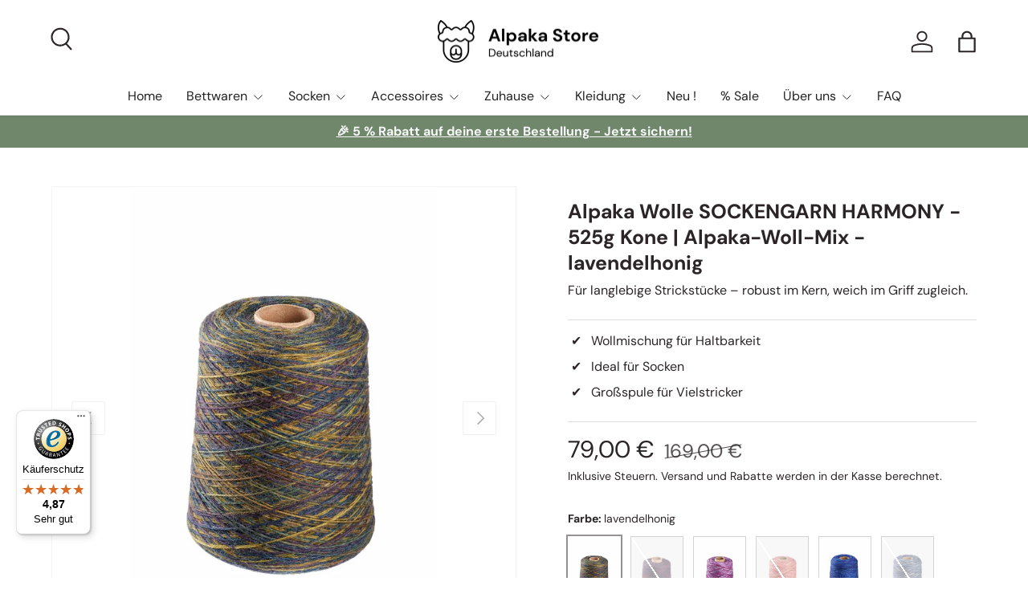

--- FILE ---
content_type: text/html; charset=utf-8
request_url: https://alpaka-store.de/products/garn-alpaka-woll-mix-sockegarn-harmony-525g-kone
body_size: 55266
content:
<!doctype html>
<html class="no-js" lang="de" dir="ltr">
<head>
	<script src="//alpaka-store.de/cdn/shop/files/pandectes-rules.js?v=15225010987802794790"></script><meta charset="utf-8">
<meta name="viewport" content="width=device-width,initial-scale=1">
<title>Alpaka Wolle SOCKENGARN HARMONY - 525g Kone | Alpaka-Woll-Mix 
 </title>

<meta name="google-site-verification" content="4bYvFVy7lPIH8VYWlaL2mjoPdS6tjpOLIpS8uhuV6Gs" />
<script src="https://integrations.etrusted.com/applications/widget.js/v2" async defer></script>



  

  

  

  

  

  

  

  



<meta name="robots" content="max-image-size:large" /><link rel="icon" href="//alpaka-store.de/cdn/shop/files/alpaka-kopf_200x200_2e7c8ff8-abf4-4962-938c-5d1d1990f281.jpg?crop=center&height=48&v=1724323355&width=48" type="image/jpg">
  <link rel="apple-touch-icon" href="//alpaka-store.de/cdn/shop/files/alpaka-kopf_200x200_2e7c8ff8-abf4-4962-938c-5d1d1990f281.jpg?crop=center&height=180&v=1724323355&width=180">
    <meta name="description" content=" Alpaka Wolle SOCKENGARN HARMONY - 525g Kone | Alpaka-Woll-Mix ➤ Nachhaltig & Beste Qualität ➤ Im Alpaka Store Deutschland kaufen"><meta property="og:site_name" content="Alpaka Store Deutschland">
<meta property="og:url" content="https://alpaka-store.de/products/garn-alpaka-woll-mix-sockegarn-harmony-525g-kone">
<meta property="og:title" content="Alpaka Wolle SOCKENGARN HARMONY - 525g Kone | Alpaka-Woll-Mix">
<meta property="og:type" content="product">
<meta property="og:description" content="4-fach gezwirnt individueller Farbverlauf bei jedem Knäuel Lauflänge ca. 200 m = Nm 4/16 empfohlene Nadelstärke 2,5 mm Strickprobe: 10 cm*10 cm = 42 Reihen, 30 Maschen durchschnittlicher Verbrauch Socken ca. 100 g Gewicht: ca. 0.525 kg"><meta property="og:image" content="http://alpaka-store.de/cdn/shop/products/alpaka-wolle-sockengarn-harmony-525g-kone-alpaka-woll-mix.jpg?crop=center&height=1200&v=1676719718&width=1200">
  <meta property="og:image:secure_url" content="https://alpaka-store.de/cdn/shop/products/alpaka-wolle-sockengarn-harmony-525g-kone-alpaka-woll-mix.jpg?crop=center&height=1200&v=1676719718&width=1200">
  <meta property="og:image:width" content="1500">
  <meta property="og:image:height" content="2275"><meta property="og:price:amount" content="79,00">
  <meta property="og:price:currency" content="EUR"><meta name="twitter:card" content="summary_large_image">
<meta name="twitter:title" content="Alpaka Wolle SOCKENGARN HARMONY - 525g Kone | Alpaka-Woll-Mix">
<meta name="twitter:description" content="4-fach gezwirnt individueller Farbverlauf bei jedem Knäuel Lauflänge ca. 200 m = Nm 4/16 empfohlene Nadelstärke 2,5 mm Strickprobe: 10 cm*10 cm = 42 Reihen, 30 Maschen durchschnittlicher Verbrauch Socken ca. 100 g Gewicht: ca. 0.525 kg">
<link rel="preload" href="//alpaka-store.de/cdn/shop/t/25/assets/main.css?v=29093744931360600991749792472" as="style"><style data-shopify>
@font-face {
  font-family: "DM Sans";
  font-weight: 400;
  font-style: normal;
  font-display: swap;
  src: url("//alpaka-store.de/cdn/fonts/dm_sans/dmsans_n4.ec80bd4dd7e1a334c969c265873491ae56018d72.woff2") format("woff2"),
       url("//alpaka-store.de/cdn/fonts/dm_sans/dmsans_n4.87bdd914d8a61247b911147ae68e754d695c58a6.woff") format("woff");
}
@font-face {
  font-family: "DM Sans";
  font-weight: 500;
  font-style: normal;
  font-display: swap;
  src: url("//alpaka-store.de/cdn/fonts/dm_sans/dmsans_n5.8a0f1984c77eb7186ceb87c4da2173ff65eb012e.woff2") format("woff2"),
       url("//alpaka-store.de/cdn/fonts/dm_sans/dmsans_n5.9ad2e755a89e15b3d6c53259daad5fc9609888e6.woff") format("woff");
}
@font-face {
  font-family: "DM Sans";
  font-weight: 400;
  font-style: italic;
  font-display: swap;
  src: url("//alpaka-store.de/cdn/fonts/dm_sans/dmsans_i4.b8fe05e69ee95d5a53155c346957d8cbf5081c1a.woff2") format("woff2"),
       url("//alpaka-store.de/cdn/fonts/dm_sans/dmsans_i4.403fe28ee2ea63e142575c0aa47684d65f8c23a0.woff") format("woff");
}
@font-face {
  font-family: "DM Sans";
  font-weight: 500;
  font-style: italic;
  font-display: swap;
  src: url("//alpaka-store.de/cdn/fonts/dm_sans/dmsans_i5.8654104650c013677e3def7db9b31bfbaa34e59a.woff2") format("woff2"),
       url("//alpaka-store.de/cdn/fonts/dm_sans/dmsans_i5.a0dc844d8a75a4232f255fc600ad5a295572bed9.woff") format("woff");
}
@font-face {
  font-family: "DM Sans";
  font-weight: 700;
  font-style: normal;
  font-display: swap;
  src: url("//alpaka-store.de/cdn/fonts/dm_sans/dmsans_n7.97e21d81502002291ea1de8aefb79170c6946ce5.woff2") format("woff2"),
       url("//alpaka-store.de/cdn/fonts/dm_sans/dmsans_n7.af5c214f5116410ca1d53a2090665620e78e2e1b.woff") format("woff");
}
@font-face {
  font-family: "DM Sans";
  font-weight: 400;
  font-style: normal;
  font-display: swap;
  src: url("//alpaka-store.de/cdn/fonts/dm_sans/dmsans_n4.ec80bd4dd7e1a334c969c265873491ae56018d72.woff2") format("woff2"),
       url("//alpaka-store.de/cdn/fonts/dm_sans/dmsans_n4.87bdd914d8a61247b911147ae68e754d695c58a6.woff") format("woff");
}
:root {
      --bg-color: 255 255 255 / 1.0;
      --bg-color-og: 255 255 255 / 1.0;
      --heading-color: 44 37 40;
      --text-color: 44 37 40;
      --text-color-og: 44 37 40;
      --scrollbar-color: 44 37 40;
      --link-color: 44 37 40;
      --link-color-og: 44 37 40;
      --star-color: 247 195 70;
      --sale-price-color: 90 109 86;--swatch-border-color-default: 213 211 212;
        --swatch-border-color-active: 150 146 148;
        --swatch-card-size: 48px;
        --swatch-variant-picker-size: 66px;--color-scheme-1-bg: 112 135 108 / 1.0;
      --color-scheme-1-grad: ;
      --color-scheme-1-heading: 255 255 255;
      --color-scheme-1-text: 246 247 247;
      --color-scheme-1-btn-bg: 245 240 230;
      --color-scheme-1-btn-text: 44 37 40;
      --color-scheme-1-btn-bg-hover: 222 217 211;--color-scheme-2-bg: 245 240 230 / 1.0;
      --color-scheme-2-grad: ;
      --color-scheme-2-heading: 51 51 51;
      --color-scheme-2-text: 51 51 51;
      --color-scheme-2-btn-bg: 155 100 64;
      --color-scheme-2-btn-text: 255 255 255;
      --color-scheme-2-btn-bg-hover: 175 131 103;--color-scheme-3-bg: 245 240 230 / 1.0;
      --color-scheme-3-grad: ;
      --color-scheme-3-heading: 51 51 51;
      --color-scheme-3-text: 44 37 40;
      --color-scheme-3-btn-bg: 90 109 86;
      --color-scheme-3-btn-text: 255 255 255;
      --color-scheme-3-btn-bg-hover: 122 139 118;

      --drawer-bg-color: 255 255 255 / 1.0;
      --drawer-text-color: 85 85 85;

      --panel-bg-color: 246 247 247 / 1.0;
      --panel-heading-color: 51 51 51;
      --panel-text-color: 85 85 85;

      --in-stock-text-color: 44 126 63;
      --low-stock-text-color: 210 134 26;
      --very-low-stock-text-color: 180 12 28;
      --no-stock-text-color: 255 0 0;
      --no-stock-backordered-text-color: 119 119 119;

      --error-bg-color: 252 237 238;
      --error-text-color: 225 95 88;
      --success-bg-color: ;
      --success-text-color: 90 109 86;
      --info-bg-color: 228 237 250;
      --info-text-color: 26 102 210;

      --heading-font-family: "DM Sans", sans-serif;
      --heading-font-style: normal;
      --heading-font-weight: 700;
      --heading-scale-start: 2;
      --heading-letter-spacing: 0.0em;

      --navigation-font-family: "DM Sans", sans-serif;
      --navigation-font-style: normal;
      --navigation-font-weight: 400;
      --navigation-letter-spacing: 0.0em;--heading-text-transform: none;
--subheading-text-transform: none;
      --body-font-family: "DM Sans", sans-serif;
      --body-font-style: normal;
      --body-font-weight: 400;
      --body-font-size: 16;
      --body-font-size-px: 16px;
      --body-letter-spacing: 0.0em;

      --section-gap: 32;
      --heading-gap: calc(8 * var(--space-unit));--heading-gap: calc(6 * var(--space-unit));--grid-column-gap: 20px;
      --product-card-gap: 20px;--btn-bg-color: 90 109 86;
      --btn-bg-hover-color: 122 139 118;
      --btn-text-color: 255 255 255;
      --btn-bg-color-og: 90 109 86;
      --btn-text-color-og: 255 255 255;
      --btn-alt-bg-color: 255 255 255;
      --btn-alt-bg-alpha: 1.0;
      --btn-alt-text-color: 90 109 86;
      --btn-border-width: 1px;
      --btn-padding-y: 12px;
      --btn-text-size: 0.92em;

      
      --btn-border-radius: 3px;
      

      --btn-lg-border-radius: 50%;
      --btn-icon-border-radius: 50%;
      --input-with-btn-inner-radius: var(--btn-border-radius);

      --input-bg-color: 255 255 255 / 1.0;
      --input-text-color: 44 37 40;
      --input-border-width: 1px;
      --input-border-radius: 2px;
      --textarea-border-radius: 2px;
      --input-border-radius: 3px;
      --input-bg-color-diff-3: #f7f7f7;
      --input-bg-color-diff-6: #f0f0f0;

      --modal-border-radius: 0px;
      --modal-overlay-color: 0 0 0;
      --modal-overlay-opacity: 0.4;
      --drawer-border-radius: 0px;
      --overlay-border-radius: 4px;--sale-label-bg-color: 217 79 48;
      --sale-label-text-color: 255 255 255;--sold-out-label-bg-color: 85 85 85;
      --sold-out-label-text-color: 255 255 255;--new-label-bg-color: 46 125 50;
      --new-label-text-color: 255 255 255;--preorder-label-bg-color: 0 126 18;
      --preorder-label-text-color: 255 255 255;

      --page-width: 1320px;
      --gutter-sm: 20px;
      --gutter-md: 48px;
      --gutter-lg: 64px;

      --payment-terms-bg-color: #ffffff;

      --coll-card-bg-color: #ffffff;
      --coll-card-border-color: #E1E1E1;

      --card-bg-color: 255 255 255;
      --card-text-color: 85 85 85;
      --card-border-color: #E1E1E1;--blend-bg-color: #ffffff;

      --reading-width: 48em;
    }@media (max-width: 769px) {
      :root {
        --reading-width: 36em;
      }
    }
  </style><link rel="stylesheet" href="//alpaka-store.de/cdn/shop/t/25/assets/main.css?v=29093744931360600991749792472">
  <script src="//alpaka-store.de/cdn/shop/t/25/assets/main.js?v=146145501139955609631749792473" defer="defer"></script><link rel="preload" href="//alpaka-store.de/cdn/fonts/dm_sans/dmsans_n4.ec80bd4dd7e1a334c969c265873491ae56018d72.woff2" as="font" type="font/woff2" crossorigin fetchpriority="high"><link rel="preload" href="//alpaka-store.de/cdn/fonts/dm_sans/dmsans_n7.97e21d81502002291ea1de8aefb79170c6946ce5.woff2" as="font" type="font/woff2" crossorigin fetchpriority="high"><script>window.performance && window.performance.mark && window.performance.mark('shopify.content_for_header.start');</script><meta id="shopify-digital-wallet" name="shopify-digital-wallet" content="/71950467348/digital_wallets/dialog">
<meta name="shopify-checkout-api-token" content="827378d46aa050d0461a8cfec8230158">
<meta id="in-context-paypal-metadata" data-shop-id="71950467348" data-venmo-supported="false" data-environment="production" data-locale="de_DE" data-paypal-v4="true" data-currency="EUR">
<link rel="alternate" type="application/json+oembed" href="https://alpaka-store.de/products/garn-alpaka-woll-mix-sockegarn-harmony-525g-kone.oembed">
<script async="async" src="/checkouts/internal/preloads.js?locale=de-DE"></script>
<script id="apple-pay-shop-capabilities" type="application/json">{"shopId":71950467348,"countryCode":"DE","currencyCode":"EUR","merchantCapabilities":["supports3DS"],"merchantId":"gid:\/\/shopify\/Shop\/71950467348","merchantName":"Alpaka Store Deutschland","requiredBillingContactFields":["postalAddress","email"],"requiredShippingContactFields":["postalAddress","email"],"shippingType":"shipping","supportedNetworks":["visa","maestro","masterCard"],"total":{"type":"pending","label":"Alpaka Store Deutschland","amount":"1.00"},"shopifyPaymentsEnabled":true,"supportsSubscriptions":true}</script>
<script id="shopify-features" type="application/json">{"accessToken":"827378d46aa050d0461a8cfec8230158","betas":["rich-media-storefront-analytics"],"domain":"alpaka-store.de","predictiveSearch":true,"shopId":71950467348,"locale":"de"}</script>
<script>var Shopify = Shopify || {};
Shopify.shop = "alpaka-store-deutschland.myshopify.com";
Shopify.locale = "de";
Shopify.currency = {"active":"EUR","rate":"1.0"};
Shopify.country = "DE";
Shopify.theme = {"name":"02.09.","id":183689937245,"schema_name":"Canopy","schema_version":"6.2.1","theme_store_id":732,"role":"main"};
Shopify.theme.handle = "null";
Shopify.theme.style = {"id":null,"handle":null};
Shopify.cdnHost = "alpaka-store.de/cdn";
Shopify.routes = Shopify.routes || {};
Shopify.routes.root = "/";</script>
<script type="module">!function(o){(o.Shopify=o.Shopify||{}).modules=!0}(window);</script>
<script>!function(o){function n(){var o=[];function n(){o.push(Array.prototype.slice.apply(arguments))}return n.q=o,n}var t=o.Shopify=o.Shopify||{};t.loadFeatures=n(),t.autoloadFeatures=n()}(window);</script>
<script id="shop-js-analytics" type="application/json">{"pageType":"product"}</script>
<script defer="defer" async type="module" src="//alpaka-store.de/cdn/shopifycloud/shop-js/modules/v2/client.init-shop-cart-sync_KNlu3ypL.de.esm.js"></script>
<script defer="defer" async type="module" src="//alpaka-store.de/cdn/shopifycloud/shop-js/modules/v2/chunk.common_SKKNcA3B.esm.js"></script>
<script type="module">
  await import("//alpaka-store.de/cdn/shopifycloud/shop-js/modules/v2/client.init-shop-cart-sync_KNlu3ypL.de.esm.js");
await import("//alpaka-store.de/cdn/shopifycloud/shop-js/modules/v2/chunk.common_SKKNcA3B.esm.js");

  window.Shopify.SignInWithShop?.initShopCartSync?.({"fedCMEnabled":true,"windoidEnabled":true});

</script>
<script>(function() {
  var isLoaded = false;
  function asyncLoad() {
    if (isLoaded) return;
    isLoaded = true;
    var urls = ["https:\/\/cloudsearch-1f874.kxcdn.com\/shopify.js?filtersEnabled=1\u0026markets=1\u0026shop=alpaka-store-deutschland.myshopify.com","\/\/cdn.shopify.com\/proxy\/742cccf70bc882b772baa7fcc9c9e607afe714c121a0dd31859269e1cba4326b\/api.goaffpro.com\/loader.js?shop=alpaka-store-deutschland.myshopify.com\u0026sp-cache-control=cHVibGljLCBtYXgtYWdlPTkwMA","https:\/\/tseish-app.connect.trustedshops.com\/esc.js?apiBaseUrl=aHR0cHM6Ly90c2Vpc2gtYXBwLmNvbm5lY3QudHJ1c3RlZHNob3BzLmNvbQ==\u0026instanceId=YWxwYWthLXN0b3JlLWRldXRzY2hsYW5kLm15c2hvcGlmeS5jb20=\u0026shop=alpaka-store-deutschland.myshopify.com"];
    for (var i = 0; i < urls.length; i++) {
      var s = document.createElement('script');
      s.type = 'text/javascript';
      s.async = true;
      s.src = urls[i];
      var x = document.getElementsByTagName('script')[0];
      x.parentNode.insertBefore(s, x);
    }
  };
  if(window.attachEvent) {
    window.attachEvent('onload', asyncLoad);
  } else {
    window.addEventListener('load', asyncLoad, false);
  }
})();</script>
<script id="__st">var __st={"a":71950467348,"offset":3600,"reqid":"fe014d19-5400-4d8a-b2ef-7fd77dfe7b6e-1766744802","pageurl":"alpaka-store.de\/products\/garn-alpaka-woll-mix-sockegarn-harmony-525g-kone","u":"748776648b7d","p":"product","rtyp":"product","rid":8128079888660};</script>
<script>window.ShopifyPaypalV4VisibilityTracking = true;</script>
<script id="captcha-bootstrap">!function(){'use strict';const t='contact',e='account',n='new_comment',o=[[t,t],['blogs',n],['comments',n],[t,'customer']],c=[[e,'customer_login'],[e,'guest_login'],[e,'recover_customer_password'],[e,'create_customer']],r=t=>t.map((([t,e])=>`form[action*='/${t}']:not([data-nocaptcha='true']) input[name='form_type'][value='${e}']`)).join(','),a=t=>()=>t?[...document.querySelectorAll(t)].map((t=>t.form)):[];function s(){const t=[...o],e=r(t);return a(e)}const i='password',u='form_key',d=['recaptcha-v3-token','g-recaptcha-response','h-captcha-response',i],f=()=>{try{return window.sessionStorage}catch{return}},m='__shopify_v',_=t=>t.elements[u];function p(t,e,n=!1){try{const o=window.sessionStorage,c=JSON.parse(o.getItem(e)),{data:r}=function(t){const{data:e,action:n}=t;return t[m]||n?{data:e,action:n}:{data:t,action:n}}(c);for(const[e,n]of Object.entries(r))t.elements[e]&&(t.elements[e].value=n);n&&o.removeItem(e)}catch(o){console.error('form repopulation failed',{error:o})}}const l='form_type',E='cptcha';function T(t){t.dataset[E]=!0}const w=window,h=w.document,L='Shopify',v='ce_forms',y='captcha';let A=!1;((t,e)=>{const n=(g='f06e6c50-85a8-45c8-87d0-21a2b65856fe',I='https://cdn.shopify.com/shopifycloud/storefront-forms-hcaptcha/ce_storefront_forms_captcha_hcaptcha.v1.5.2.iife.js',D={infoText:'Durch hCaptcha geschützt',privacyText:'Datenschutz',termsText:'Allgemeine Geschäftsbedingungen'},(t,e,n)=>{const o=w[L][v],c=o.bindForm;if(c)return c(t,g,e,D).then(n);var r;o.q.push([[t,g,e,D],n]),r=I,A||(h.body.append(Object.assign(h.createElement('script'),{id:'captcha-provider',async:!0,src:r})),A=!0)});var g,I,D;w[L]=w[L]||{},w[L][v]=w[L][v]||{},w[L][v].q=[],w[L][y]=w[L][y]||{},w[L][y].protect=function(t,e){n(t,void 0,e),T(t)},Object.freeze(w[L][y]),function(t,e,n,w,h,L){const[v,y,A,g]=function(t,e,n){const i=e?o:[],u=t?c:[],d=[...i,...u],f=r(d),m=r(i),_=r(d.filter((([t,e])=>n.includes(e))));return[a(f),a(m),a(_),s()]}(w,h,L),I=t=>{const e=t.target;return e instanceof HTMLFormElement?e:e&&e.form},D=t=>v().includes(t);t.addEventListener('submit',(t=>{const e=I(t);if(!e)return;const n=D(e)&&!e.dataset.hcaptchaBound&&!e.dataset.recaptchaBound,o=_(e),c=g().includes(e)&&(!o||!o.value);(n||c)&&t.preventDefault(),c&&!n&&(function(t){try{if(!f())return;!function(t){const e=f();if(!e)return;const n=_(t);if(!n)return;const o=n.value;o&&e.removeItem(o)}(t);const e=Array.from(Array(32),(()=>Math.random().toString(36)[2])).join('');!function(t,e){_(t)||t.append(Object.assign(document.createElement('input'),{type:'hidden',name:u})),t.elements[u].value=e}(t,e),function(t,e){const n=f();if(!n)return;const o=[...t.querySelectorAll(`input[type='${i}']`)].map((({name:t})=>t)),c=[...d,...o],r={};for(const[a,s]of new FormData(t).entries())c.includes(a)||(r[a]=s);n.setItem(e,JSON.stringify({[m]:1,action:t.action,data:r}))}(t,e)}catch(e){console.error('failed to persist form',e)}}(e),e.submit())}));const S=(t,e)=>{t&&!t.dataset[E]&&(n(t,e.some((e=>e===t))),T(t))};for(const o of['focusin','change'])t.addEventListener(o,(t=>{const e=I(t);D(e)&&S(e,y())}));const B=e.get('form_key'),M=e.get(l),P=B&&M;t.addEventListener('DOMContentLoaded',(()=>{const t=y();if(P)for(const e of t)e.elements[l].value===M&&p(e,B);[...new Set([...A(),...v().filter((t=>'true'===t.dataset.shopifyCaptcha))])].forEach((e=>S(e,t)))}))}(h,new URLSearchParams(w.location.search),n,t,e,['guest_login'])})(!0,!0)}();</script>
<script integrity="sha256-4kQ18oKyAcykRKYeNunJcIwy7WH5gtpwJnB7kiuLZ1E=" data-source-attribution="shopify.loadfeatures" defer="defer" src="//alpaka-store.de/cdn/shopifycloud/storefront/assets/storefront/load_feature-a0a9edcb.js" crossorigin="anonymous"></script>
<script data-source-attribution="shopify.dynamic_checkout.dynamic.init">var Shopify=Shopify||{};Shopify.PaymentButton=Shopify.PaymentButton||{isStorefrontPortableWallets:!0,init:function(){window.Shopify.PaymentButton.init=function(){};var t=document.createElement("script");t.src="https://alpaka-store.de/cdn/shopifycloud/portable-wallets/latest/portable-wallets.de.js",t.type="module",document.head.appendChild(t)}};
</script>
<script data-source-attribution="shopify.dynamic_checkout.buyer_consent">
  function portableWalletsHideBuyerConsent(e){var t=document.getElementById("shopify-buyer-consent"),n=document.getElementById("shopify-subscription-policy-button");t&&n&&(t.classList.add("hidden"),t.setAttribute("aria-hidden","true"),n.removeEventListener("click",e))}function portableWalletsShowBuyerConsent(e){var t=document.getElementById("shopify-buyer-consent"),n=document.getElementById("shopify-subscription-policy-button");t&&n&&(t.classList.remove("hidden"),t.removeAttribute("aria-hidden"),n.addEventListener("click",e))}window.Shopify?.PaymentButton&&(window.Shopify.PaymentButton.hideBuyerConsent=portableWalletsHideBuyerConsent,window.Shopify.PaymentButton.showBuyerConsent=portableWalletsShowBuyerConsent);
</script>
<script data-source-attribution="shopify.dynamic_checkout.cart.bootstrap">document.addEventListener("DOMContentLoaded",(function(){function t(){return document.querySelector("shopify-accelerated-checkout-cart, shopify-accelerated-checkout")}if(t())Shopify.PaymentButton.init();else{new MutationObserver((function(e,n){t()&&(Shopify.PaymentButton.init(),n.disconnect())})).observe(document.body,{childList:!0,subtree:!0})}}));
</script>
<link id="shopify-accelerated-checkout-styles" rel="stylesheet" media="screen" href="https://alpaka-store.de/cdn/shopifycloud/portable-wallets/latest/accelerated-checkout-backwards-compat.css" crossorigin="anonymous">
<style id="shopify-accelerated-checkout-cart">
        #shopify-buyer-consent {
  margin-top: 1em;
  display: inline-block;
  width: 100%;
}

#shopify-buyer-consent.hidden {
  display: none;
}

#shopify-subscription-policy-button {
  background: none;
  border: none;
  padding: 0;
  text-decoration: underline;
  font-size: inherit;
  cursor: pointer;
}

#shopify-subscription-policy-button::before {
  box-shadow: none;
}

      </style>
<script id="sections-script" data-sections="header,footer" defer="defer" src="//alpaka-store.de/cdn/shop/t/25/compiled_assets/scripts.js?12575"></script>
<script>window.performance && window.performance.mark && window.performance.mark('shopify.content_for_header.end');</script>


  <script>document.documentElement.className = document.documentElement.className.replace('no-js', 'js');</script><!-- CC Custom Head Start --><!-- CC Custom Head End --><!-- BEGIN app block: shopify://apps/pandectes-gdpr/blocks/banner/58c0baa2-6cc1-480c-9ea6-38d6d559556a -->
  
    <script>
      if (!window.PandectesRulesSettings) {
        window.PandectesRulesSettings = {"store":{"id":71950467348,"adminMode":false,"headless":false,"storefrontRootDomain":"","checkoutRootDomain":"","storefrontAccessToken":""},"banner":{"revokableTrigger":false,"cookiesBlockedByDefault":"0","hybridStrict":false,"isActive":true},"geolocation":{"auOnly":false,"brOnly":false,"caOnly":false,"chOnly":false,"euOnly":false,"jpOnly":false,"nzOnly":false,"thOnly":false,"zaOnly":false,"canadaOnly":false,"canadaLaw25":false,"canadaPipeda":false,"globalVisibility":true},"blocker":{"isActive":false,"googleConsentMode":{"isActive":true,"id":"GTM-PFJ9H7J","analyticsId":"G-696ENHRBGC","adwordsId":"AW-10894514787","adStorageCategory":4,"analyticsStorageCategory":2,"functionalityStorageCategory":1,"personalizationStorageCategory":1,"securityStorageCategory":0,"customEvent":false,"redactData":false,"urlPassthrough":false,"dataLayerProperty":"dataLayer","waitForUpdate":0,"useNativeChannel":false},"facebookPixel":{"isActive":false,"id":"","ldu":false},"microsoft":{},"clarity":{},"rakuten":{"isActive":false,"cmp":false,"ccpa":false},"gpcIsActive":true,"klaviyoIsActive":false,"defaultBlocked":0,"patterns":{"whiteList":[],"blackList":{"1":[],"2":[],"4":[],"8":[]},"iframesWhiteList":[],"iframesBlackList":{"1":[],"2":[],"4":[],"8":[]},"beaconsWhiteList":[],"beaconsBlackList":{"1":[],"2":[],"4":[],"8":[]}}}};
        window.PandectesRulesSettings.auto = true;
        const rulesScript = document.createElement('script');
        rulesScript.src = "https://cdn.shopify.com/extensions/019b4b70-fcb5-7666-8dba-224cff7a5813/gdpr-204/assets/pandectes-rules.js";
        const firstChild = document.head.firstChild;
        document.head.insertBefore(rulesScript, firstChild);
      }
    </script>
  
  <script>
    
      window.PandectesSettings = {"store":{"id":71950467348,"plan":"plus","theme":"Kopie vom 13.06.","primaryLocale":"de","adminMode":false,"headless":false,"storefrontRootDomain":"","checkoutRootDomain":"","storefrontAccessToken":""},"tsPublished":1758645967,"declaration":{"showPurpose":false,"showProvider":false,"declIntroText":"Wir verwenden Cookies, um die Funktionalität der Website zu optimieren, die Leistung zu analysieren und Ihnen ein personalisiertes Erlebnis zu bieten. Einige Cookies sind für den ordnungsgemäßen Betrieb der Website unerlässlich. Diese Cookies können nicht deaktiviert werden. In diesem Fenster können Sie Ihre Präferenzen für Cookies verwalten.","showDateGenerated":true},"language":{"unpublished":[],"languageMode":"Single","fallbackLanguage":"de","languageDetection":"browser","languagesSupported":[]},"texts":{"managed":{"headerText":{"de":"Wir respektieren deine Privatsphäre"},"consentText":{"de":"Diese Website verwendet Cookies, um dir das beste Erlebnis zu bieten."},"linkText":{"de":"Mehr erfahren"},"imprintText":{"de":"Impressum"},"googleLinkText":{"de":"Googles Datenschutzbestimmungen"},"allowButtonText":{"de":"Annehmen"},"denyButtonText":{"de":"Ablehnen"},"dismissButtonText":{"de":"Okay"},"leaveSiteButtonText":{"de":"Diese Seite verlassen"},"preferencesButtonText":{"de":"Einstellungen"},"cookiePolicyText":{"de":"Cookie-Richtlinie"},"preferencesPopupTitleText":{"de":"Einwilligungseinstellungen verwalten"},"preferencesPopupIntroText":{"de":"Wir verwenden Cookies, um die Funktionalität der Website zu optimieren, die Leistung zu analysieren und Ihnen ein personalisiertes Erlebnis zu bieten. Einige Cookies sind für den ordnungsgemäßen Betrieb der Website unerlässlich. Diese Cookies können nicht deaktiviert werden. In diesem Fenster können Sie Ihre Präferenzen für Cookies verwalten."},"preferencesPopupSaveButtonText":{"de":"Auswahl speichern"},"preferencesPopupCloseButtonText":{"de":"Schließen"},"preferencesPopupAcceptAllButtonText":{"de":"Alles Akzeptieren"},"preferencesPopupRejectAllButtonText":{"de":"Alles ablehnen"},"cookiesDetailsText":{"de":"Cookie-Details"},"preferencesPopupAlwaysAllowedText":{"de":"Immer erlaubt"},"accessSectionParagraphText":{"de":"Sie haben das Recht, jederzeit auf Ihre Daten zuzugreifen."},"accessSectionTitleText":{"de":"Datenübertragbarkeit"},"accessSectionAccountInfoActionText":{"de":"persönliche Daten"},"accessSectionDownloadReportActionText":{"de":"Alle Daten anfordern"},"accessSectionGDPRRequestsActionText":{"de":"Anfragen betroffener Personen"},"accessSectionOrdersRecordsActionText":{"de":"Aufträge"},"rectificationSectionParagraphText":{"de":"Sie haben das Recht, die Aktualisierung Ihrer Daten zu verlangen, wann immer Sie dies für angemessen halten."},"rectificationSectionTitleText":{"de":"Datenberichtigung"},"rectificationCommentPlaceholder":{"de":"Beschreiben Sie, was Sie aktualisieren möchten"},"rectificationCommentValidationError":{"de":"Kommentar ist erforderlich"},"rectificationSectionEditAccountActionText":{"de":"Aktualisierung anfordern"},"erasureSectionTitleText":{"de":"Recht auf Löschung"},"erasureSectionParagraphText":{"de":"Sie haben das Recht, die Löschung aller Ihrer Daten zu verlangen. Danach können Sie nicht mehr auf Ihr Konto zugreifen."},"erasureSectionRequestDeletionActionText":{"de":"Löschung personenbezogener Daten anfordern"},"consentDate":{"de":"Zustimmungsdatum"},"consentId":{"de":"Einwilligungs-ID"},"consentSectionChangeConsentActionText":{"de":"Einwilligungspräferenz ändern"},"consentSectionConsentedText":{"de":"Sie haben der Cookie-Richtlinie dieser Website zugestimmt am"},"consentSectionNoConsentText":{"de":"Sie haben der Cookie-Richtlinie dieser Website nicht zugestimmt."},"consentSectionTitleText":{"de":"Ihre Cookie-Einwilligung"},"consentStatus":{"de":"Einwilligungspräferenz"},"confirmationFailureMessage":{"de":"Ihre Anfrage wurde nicht bestätigt. Bitte versuchen Sie es erneut und wenn das Problem weiterhin besteht, wenden Sie sich an den Ladenbesitzer, um Hilfe zu erhalten"},"confirmationFailureTitle":{"de":"Ein Problem ist aufgetreten"},"confirmationSuccessMessage":{"de":"Wir werden uns in Kürze zu Ihrem Anliegen bei Ihnen melden."},"confirmationSuccessTitle":{"de":"Ihre Anfrage wurde bestätigt"},"guestsSupportEmailFailureMessage":{"de":"Ihre Anfrage wurde nicht übermittelt. Bitte versuchen Sie es erneut und wenn das Problem weiterhin besteht, wenden Sie sich an den Shop-Inhaber, um Hilfe zu erhalten."},"guestsSupportEmailFailureTitle":{"de":"Ein Problem ist aufgetreten"},"guestsSupportEmailPlaceholder":{"de":"E-Mail-Addresse"},"guestsSupportEmailSuccessMessage":{"de":"Wenn Sie als Kunde dieses Shops registriert sind, erhalten Sie in Kürze eine E-Mail mit Anweisungen zum weiteren Vorgehen."},"guestsSupportEmailSuccessTitle":{"de":"Vielen Dank für die Anfrage"},"guestsSupportEmailValidationError":{"de":"Email ist ungültig"},"guestsSupportInfoText":{"de":"Bitte loggen Sie sich mit Ihrem Kundenkonto ein, um fortzufahren."},"submitButton":{"de":"einreichen"},"submittingButton":{"de":"Senden..."},"cancelButton":{"de":"Abbrechen"},"declIntroText":{"de":"Wir verwenden Cookies, um die Funktionalität der Website zu optimieren, die Leistung zu analysieren und Ihnen ein personalisiertes Erlebnis zu bieten. Einige Cookies sind für den ordnungsgemäßen Betrieb der Website unerlässlich. Diese Cookies können nicht deaktiviert werden. In diesem Fenster können Sie Ihre Präferenzen für Cookies verwalten."},"declName":{"de":"Name"},"declPurpose":{"de":"Zweck"},"declType":{"de":"Typ"},"declRetention":{"de":"Speicherdauer"},"declProvider":{"de":"Anbieter"},"declFirstParty":{"de":"Erstanbieter"},"declThirdParty":{"de":"Drittanbieter"},"declSeconds":{"de":"Sekunden"},"declMinutes":{"de":"Minuten"},"declHours":{"de":"Std."},"declDays":{"de":"Tage"},"declWeeks":{"de":"Woche(n)"},"declMonths":{"de":"Monate"},"declYears":{"de":"Jahre"},"declSession":{"de":"Sitzung"},"declDomain":{"de":"Domain"},"declPath":{"de":"Weg"}},"categories":{"strictlyNecessaryCookiesTitleText":{"de":"Unbedingt erforderlich"},"strictlyNecessaryCookiesDescriptionText":{"de":"Diese Cookies sind unerlässlich, damit Sie sich auf der Website bewegen und ihre Funktionen nutzen können, z. B. den Zugriff auf sichere Bereiche der Website. Ohne diese Cookies kann die Website nicht richtig funktionieren."},"functionalityCookiesTitleText":{"de":"Funktionale Cookies"},"functionalityCookiesDescriptionText":{"de":"Diese Cookies ermöglichen es der Website, verbesserte Funktionalität und Personalisierung bereitzustellen. Sie können von uns oder von Drittanbietern gesetzt werden, deren Dienste wir auf unseren Seiten hinzugefügt haben. Wenn Sie diese Cookies nicht zulassen, funktionieren einige oder alle dieser Dienste möglicherweise nicht richtig."},"performanceCookiesTitleText":{"de":"Performance-Cookies"},"performanceCookiesDescriptionText":{"de":"Diese Cookies ermöglichen es uns, die Leistung unserer Website zu überwachen und zu verbessern. Sie ermöglichen es uns beispielsweise, Besuche zu zählen, Verkehrsquellen zu identifizieren und zu sehen, welche Teile der Website am beliebtesten sind."},"targetingCookiesTitleText":{"de":"Targeting-Cookies"},"targetingCookiesDescriptionText":{"de":"Diese Cookies können von unseren Werbepartnern über unsere Website gesetzt werden. Sie können von diesen Unternehmen verwendet werden, um ein Profil Ihrer Interessen zu erstellen und Ihnen relevante Werbung auf anderen Websites anzuzeigen. Sie speichern keine direkten personenbezogenen Daten, sondern basieren auf der eindeutigen Identifizierung Ihres Browsers und Ihres Internetgeräts. Wenn Sie diese Cookies nicht zulassen, erleben Sie weniger zielgerichtete Werbung."},"unclassifiedCookiesTitleText":{"de":"Unklassifizierte Cookies"},"unclassifiedCookiesDescriptionText":{"de":"Unklassifizierte Cookies sind Cookies, die wir gerade zusammen mit den Anbietern einzelner Cookies klassifizieren."}},"auto":{}},"library":{"previewMode":false,"fadeInTimeout":0,"defaultBlocked":0,"showLink":true,"showImprintLink":true,"showGoogleLink":false,"enabled":true,"cookie":{"expiryDays":365,"secure":true,"domain":""},"dismissOnScroll":false,"dismissOnWindowClick":false,"dismissOnTimeout":false,"palette":{"popup":{"background":"#FFFFFF","backgroundForCalculations":{"a":1,"b":255,"g":255,"r":255},"text":"#404040"},"button":{"background":"#70876C","backgroundForCalculations":{"a":1,"b":108,"g":135,"r":112},"text":"#FFFFFF","textForCalculation":{"a":1,"b":255,"g":255,"r":255},"border":"transparent"}},"content":{"href":"https://alpaka-store-deutschland.myshopify.com/policies/privacy-policy","imprintHref":"https://alpaka-store.de/policies/legal-notice","close":"&#10005;","target":"_blank","logo":"<img class=\"cc-banner-logo\" style=\"max-height: 40px;\" src=\"https://alpaka-store-deutschland.myshopify.com/cdn/shop/files/pandectes-banner-logo.png\" alt=\"Cookie banner\" />"},"window":"<div role=\"dialog\" aria-label=\"{{header}}\" aria-describedby=\"cookieconsent:desc\" id=\"pandectes-banner\" class=\"cc-window-wrapper cc-bottom-wrapper\"><div class=\"pd-cookie-banner-window cc-window {{classes}}\"><!--googleoff: all-->{{children}}<!--googleon: all--></div></div>","compliance":{"custom":"<div class=\"cc-compliance cc-highlight\">{{preferences}}{{allow}}</div>"},"type":"custom","layouts":{"basic":"{{logo}}{{messagelink}}{{compliance}}{{close}}"},"position":"bottom","theme":"classic","revokable":true,"animateRevokable":false,"revokableReset":false,"revokableLogoUrl":"","revokablePlacement":"bottom-left","revokableMarginHorizontal":0,"revokableMarginVertical":15,"static":false,"autoAttach":true,"hasTransition":true,"blacklistPage":[""],"elements":{"close":"<button aria-label=\"Schließen\" type=\"button\" class=\"cc-close\">{{close}}</button>","dismiss":"<button type=\"button\" class=\"cc-btn cc-btn-decision cc-dismiss\">{{dismiss}}</button>","allow":"<button type=\"button\" class=\"cc-btn cc-btn-decision cc-allow\">{{allow}}</button>","deny":"<button type=\"button\" class=\"cc-btn cc-btn-decision cc-deny\">{{deny}}</button>","preferences":"<button type=\"button\" class=\"cc-btn cc-settings\" onclick=\"Pandectes.fn.openPreferences()\">{{preferences}}</button>"}},"geolocation":{"auOnly":false,"brOnly":false,"caOnly":false,"chOnly":false,"euOnly":false,"jpOnly":false,"nzOnly":false,"thOnly":false,"zaOnly":false,"canadaOnly":false,"canadaLaw25":false,"canadaPipeda":false,"globalVisibility":true},"dsr":{"guestsSupport":false,"accessSectionDownloadReportAuto":false},"banner":{"resetTs":1721310792,"extraCss":"        .cc-banner-logo {max-width: 35em!important;}    @media(min-width: 768px) {.cc-window.cc-floating{max-width: 35em!important;width: 35em!important;}}    .cc-message, .pd-cookie-banner-window .cc-header, .cc-logo {text-align: center}    .cc-window-wrapper{z-index: 2147483647;}    .cc-window{z-index: 2147483647;font-family: inherit;}    .pd-cookie-banner-window .cc-header{font-family: inherit;}    .pd-cp-ui{font-family: inherit; background-color: #FFFFFF;color:#404040;}    button.pd-cp-btn, a.pd-cp-btn{background-color:#70876C;color:#FFFFFF!important;}    input + .pd-cp-preferences-slider{background-color: rgba(64, 64, 64, 0.3)}    .pd-cp-scrolling-section::-webkit-scrollbar{background-color: rgba(64, 64, 64, 0.3)}    input:checked + .pd-cp-preferences-slider{background-color: rgba(64, 64, 64, 1)}    .pd-cp-scrolling-section::-webkit-scrollbar-thumb {background-color: rgba(64, 64, 64, 1)}    .pd-cp-ui-close{color:#404040;}    .pd-cp-preferences-slider:before{background-color: #FFFFFF}    .pd-cp-title:before {border-color: #404040!important}    .pd-cp-preferences-slider{background-color:#404040}    .pd-cp-toggle{color:#404040!important}    @media(max-width:699px) {.pd-cp-ui-close-top svg {fill: #404040}}    .pd-cp-toggle:hover,.pd-cp-toggle:visited,.pd-cp-toggle:active{color:#404040!important}    .pd-cookie-banner-window {box-shadow: 0 0 18px rgb(0 0 0 / 20%);}  ","customJavascript":{"useButtons":true},"showPoweredBy":false,"logoHeight":40,"revokableTrigger":false,"hybridStrict":false,"cookiesBlockedByDefault":"0","isActive":true,"implicitSavePreferences":true,"cookieIcon":false,"blockBots":false,"showCookiesDetails":true,"hasTransition":true,"blockingPage":false,"showOnlyLandingPage":false,"leaveSiteUrl":"https://www.google.com","linkRespectStoreLang":false},"cookies":{"0":[{"name":"keep_alive","type":"http","domain":"alpaka-store.de","path":"/","provider":"Shopify","firstParty":true,"retention":"30 minute(s)","session":false,"expires":30,"unit":"declMinutes","purpose":{"de":"Wird im Zusammenhang mit der Käuferlokalisierung verwendet."}},{"name":"secure_customer_sig","type":"http","domain":"alpaka-store.de","path":"/","provider":"Shopify","firstParty":true,"retention":"1 year(s)","session":false,"expires":1,"unit":"declYears","purpose":{"de":"Wird im Zusammenhang mit dem Kundenlogin verwendet."}},{"name":"localization","type":"http","domain":"alpaka-store.de","path":"/","provider":"Shopify","firstParty":true,"retention":"1 year(s)","session":false,"expires":1,"unit":"declYears","purpose":{"de":"Lokalisierung von Shopify-Shops"}},{"name":"cart_currency","type":"http","domain":"alpaka-store.de","path":"/","provider":"Shopify","firstParty":true,"retention":"2 ","session":false,"expires":2,"unit":"declSession","purpose":{"de":"Das Cookie ist für die sichere Checkout- und Zahlungsfunktion auf der Website erforderlich. Diese Funktion wird von shopify.com bereitgestellt."}},{"name":"_cmp_a","type":"http","domain":".alpaka-store.de","path":"/","provider":"Shopify","firstParty":true,"retention":"1 year(s)","session":false,"expires":1,"unit":"declYears","purpose":{"de":"Wird zum Verwalten der Datenschutzeinstellungen des Kunden verwendet."}},{"name":"_tracking_consent","type":"http","domain":".alpaka-store.de","path":"/","provider":"Shopify","firstParty":true,"retention":"1 year(s)","session":false,"expires":1,"unit":"declYears","purpose":{"de":"Tracking-Einstellungen."}},{"name":"identity-state","type":"http","domain":"myaccount.alpaka-store.de","path":"/","provider":"Shopify","firstParty":true,"retention":"1 hour(s)","session":false,"expires":1,"unit":"declHours","purpose":{"de":"Wird im Zusammenhang mit der Kundenauthentifizierung verwendet."}},{"name":"wpm-test-cookie","type":"http","domain":"de","path":"/","provider":"Unknown","firstParty":false,"retention":"Session","session":true,"expires":1,"unit":"declSeconds","purpose":{"de":"Used to ensure our systems are working correctly."}},{"name":"wpm-test-cookie","type":"http","domain":"alpaka-store.de","path":"/","provider":"Shopify","firstParty":true,"retention":"Session","session":true,"expires":1,"unit":"declSeconds","purpose":{"de":"Used to ensure our systems are working correctly."}},{"name":"identity-state-4aaaa1a3238782a07fcf7b288da9cf64","type":"http","domain":"myaccount.alpaka-store.de","path":"/","provider":"Shopify","firstParty":true,"retention":"1 hour(s)","session":false,"expires":1,"unit":"declHours","purpose":{"de":""}},{"name":"_secure_account_session_id","type":"http","domain":"myaccount.alpaka-store.de","path":"/","provider":"Shopify","firstParty":true,"retention":"1 month(s)","session":false,"expires":1,"unit":"declMonths","purpose":{"de":"Used to track a user's session for new customer accounts."}},{"name":"customer_account_locale","type":"http","domain":"myaccount.alpaka-store.de","path":"/","provider":"Shopify","firstParty":true,"retention":"1 year(s)","session":false,"expires":1,"unit":"declYears","purpose":{"de":"Used in connection with new customer accounts."}},{"name":"_identity_session","type":"http","domain":"shopify.com","path":"/","provider":"Shopify","firstParty":false,"retention":"1 year(s)","session":false,"expires":1,"unit":"declYears","purpose":{"de":""}}],"1":[{"name":"_pinterest_ct_ua","type":"http","domain":".ct.pinterest.com","path":"/","provider":"Pinterest","firstParty":false,"retention":"1 year(s)","session":false,"expires":1,"unit":"declYears","purpose":{"de":"Wird verwendet, um Aktionen seitenübergreifend zu gruppieren."}}],"2":[{"name":"_shopify_y","type":"http","domain":".alpaka-store.de","path":"/","provider":"Shopify","firstParty":true,"retention":"1 year(s)","session":false,"expires":1,"unit":"declYears","purpose":{"de":"Shopify-Analysen."}},{"name":"_orig_referrer","type":"http","domain":".alpaka-store.de","path":"/","provider":"Shopify","firstParty":true,"retention":"2 ","session":false,"expires":2,"unit":"declSession","purpose":{"de":"Verfolgt Zielseiten."}},{"name":"_landing_page","type":"http","domain":".alpaka-store.de","path":"/","provider":"Shopify","firstParty":true,"retention":"2 ","session":false,"expires":2,"unit":"declSession","purpose":{"de":"Verfolgt Zielseiten."}},{"name":"_shopify_s","type":"http","domain":".alpaka-store.de","path":"/","provider":"Shopify","firstParty":true,"retention":"30 minute(s)","session":false,"expires":30,"unit":"declMinutes","purpose":{"de":"Shopify-Analysen."}},{"name":"_shopify_sa_t","type":"http","domain":".alpaka-store.de","path":"/","provider":"Shopify","firstParty":true,"retention":"30 minute(s)","session":false,"expires":30,"unit":"declMinutes","purpose":{"de":"Shopify-Analysen in Bezug auf Marketing und Empfehlungen."}},{"name":"_shopify_sa_p","type":"http","domain":".alpaka-store.de","path":"/","provider":"Shopify","firstParty":true,"retention":"30 minute(s)","session":false,"expires":30,"unit":"declMinutes","purpose":{"de":"Shopify-Analysen in Bezug auf Marketing und Empfehlungen."}},{"name":"_ga","type":"http","domain":".alpaka-store.de","path":"/","provider":"Google","firstParty":true,"retention":"1 year(s)","session":false,"expires":1,"unit":"declYears","purpose":{"de":"Cookie wird von Google Analytics mit unbekannter Funktionalität gesetzt"}},{"name":"cbuid_meta","type":"http","domain":"alpaka-store.de","path":"/","provider":"Metrilo","firstParty":true,"retention":"6 day(s)","session":false,"expires":6,"unit":"declDays","purpose":{"de":"Wird verwendet, um die entsprechende Warenkorbfunktionalität bereitzustellen."}},{"name":"_shopify_s","type":"http","domain":"de","path":"/","provider":"Shopify","firstParty":false,"retention":"Session","session":true,"expires":1,"unit":"declSeconds","purpose":{"de":"Shopify-Analysen."}},{"name":"_ga_696ENHRBGC","type":"http","domain":".alpaka-store.de","path":"/","provider":"Google","firstParty":true,"retention":"1 year(s)","session":false,"expires":1,"unit":"declYears","purpose":{"de":""}}],"4":[{"name":"_gcl_au","type":"http","domain":".alpaka-store.de","path":"/","provider":"Google","firstParty":true,"retention":"3 month(s)","session":false,"expires":3,"unit":"declMonths","purpose":{"de":"Cookie wird von Google Tag Manager platziert, um Conversions zu verfolgen."}},{"name":"_ama","type":"http","domain":"alpaka-store.de","path":"/","provider":"Optimizely","firstParty":true,"retention":"1 year(s)","session":false,"expires":1,"unit":"declYears","purpose":{"de":"Wird vom Optimizely-Dienst verwendet."}},{"name":"swym-session-id","type":"http","domain":".alpaka-store.de","path":"/","provider":"Swym","firstParty":true,"retention":"30 minute(s)","session":false,"expires":30,"unit":"declMinutes","purpose":{"de":"Wird vom SWYM Wishlist Plus Shopify-Plugin verwendet."}},{"name":"swym-pid","type":"http","domain":".alpaka-store.de","path":"/","provider":"Swym","firstParty":true,"retention":"1 year(s)","session":false,"expires":1,"unit":"declYears","purpose":{"de":"Wird von Ihrer Anwendung verwendet."}},{"name":"swym-o_s","type":"http","domain":".alpaka-store.de","path":"/","provider":"Swym","firstParty":true,"retention":"30 minute(s)","session":false,"expires":30,"unit":"declMinutes","purpose":{"de":"Wird von Ihrer Anwendung verwendet."}},{"name":"swym-swymRegid","type":"http","domain":".alpaka-store.de","path":"/","provider":"Amazon","firstParty":true,"retention":"1 year(s)","session":false,"expires":1,"unit":"declYears","purpose":{"de":"Wird von Ihrer Anwendung verwendet."}},{"name":"_fbp","type":"http","domain":".alpaka-store.de","path":"/","provider":"Facebook","firstParty":true,"retention":"3 month(s)","session":false,"expires":3,"unit":"declMonths","purpose":{"de":"Cookie wird von Facebook platziert, um Besuche auf Websites zu verfolgen."}},{"name":"swym-cu_ct","type":"http","domain":".alpaka-store.de","path":"/","provider":"Swym","firstParty":true,"retention":"1 year(s)","session":false,"expires":1,"unit":"declYears","purpose":{"de":"Wird von Ihrer Anwendung verwendet."}},{"name":"swym-instrumentMap","type":"http","domain":".alpaka-store.de","path":"/","provider":"Swym","firstParty":true,"retention":"1 year(s)","session":false,"expires":1,"unit":"declYears","purpose":{"de":"Wird von Ihrer Anwendung verwendet."}},{"name":"_pin_unauth","type":"http","domain":"alpaka-store.de","path":"/","provider":"Pinterest","firstParty":true,"retention":"1 year(s)","session":false,"expires":1,"unit":"declYears","purpose":{"de":"Wird verwendet, um Aktionen für Benutzer zu gruppieren, die von Pinterest nicht identifiziert werden können."}}],"8":[{"name":"swym-email","type":"http","domain":".alpaka-store.de","path":"/","provider":"Unknown","firstParty":true,"retention":"1 year(s)","session":false,"expires":1,"unit":"declYears","purpose":{"de":"Wird von Ihrer Anwendung verwendet."}},{"name":"sib_cuid","type":"http","domain":".alpaka-store.de","path":"/","provider":"Unknown","firstParty":true,"retention":"6 month(s)","session":false,"expires":6,"unit":"declMonths","purpose":{"de":""}},{"name":"uuid","type":"http","domain":"sibautomation.com","path":"/","provider":"Unknown","firstParty":false,"retention":"6 month(s)","session":false,"expires":6,"unit":"declMonths","purpose":{"de":""}},{"name":"cookieconsent_preferences_disabled","type":"http","domain":"alpaka-store.de","path":"/","provider":"Unknown","firstParty":true,"retention":"1 year(s)","session":false,"expires":1,"unit":"declYears","purpose":{"de":""}},{"name":"__verify","type":"http","domain":"alpaka-store.de","path":"/","provider":"Unknown","firstParty":true,"retention":"Session","session":true,"expires":1,"unit":"declSeconds","purpose":{"de":""}},{"name":"ar_debug","type":"http","domain":".pinterest.com","path":"/","provider":"Unknown","firstParty":false,"retention":"1 year(s)","session":false,"expires":1,"unit":"declYears","purpose":{"de":""}},{"name":"__Host-_identity_session_same_site","type":"http","domain":"shopify.com","path":"/","provider":"Unknown","firstParty":false,"retention":"1 year(s)","session":false,"expires":1,"unit":"declYears","purpose":{"de":""}},{"name":"device_id","type":"http","domain":"shopify.com","path":"/","provider":"Unknown","firstParty":false,"retention":"1 year(s)","session":false,"expires":1,"unit":"declYears","purpose":{"de":""}}]},"blocker":{"isActive":false,"googleConsentMode":{"id":"GTM-PFJ9H7J","analyticsId":"G-696ENHRBGC","adwordsId":"AW-10894514787","isActive":true,"adStorageCategory":4,"analyticsStorageCategory":2,"personalizationStorageCategory":1,"functionalityStorageCategory":1,"customEvent":false,"securityStorageCategory":0,"redactData":false,"urlPassthrough":false,"dataLayerProperty":"dataLayer","waitForUpdate":0,"useNativeChannel":false},"facebookPixel":{"id":"","isActive":false,"ldu":false},"microsoft":{},"rakuten":{"isActive":false,"cmp":false,"ccpa":false},"klaviyoIsActive":false,"gpcIsActive":true,"clarity":{},"defaultBlocked":0,"patterns":{"whiteList":[],"blackList":{"1":[],"2":[],"4":[],"8":[]},"iframesWhiteList":[],"iframesBlackList":{"1":[],"2":[],"4":[],"8":[]},"beaconsWhiteList":[],"beaconsBlackList":{"1":[],"2":[],"4":[],"8":[]}}}};
    
    window.addEventListener('DOMContentLoaded', function(){
      const script = document.createElement('script');
    
      script.src = "https://cdn.shopify.com/extensions/019b4b70-fcb5-7666-8dba-224cff7a5813/gdpr-204/assets/pandectes-core.js";
    
      script.defer = true;
      document.body.appendChild(script);
    })
  </script>


<!-- END app block --><!-- BEGIN app block: shopify://apps/hulk-form-builder/blocks/app-embed/b6b8dd14-356b-4725-a4ed-77232212b3c3 --><!-- BEGIN app snippet: hulkapps-formbuilder-theme-ext --><script type="text/javascript">
  
  if (typeof window.formbuilder_customer != "object") {
        window.formbuilder_customer = {}
  }

  window.hulkFormBuilder = {
    form_data: {},
    shop_data: {"shop_WxdTPETQRSm-EIz2G2j9Ow":{"shop_uuid":"WxdTPETQRSm-EIz2G2j9Ow","shop_timezone":"Europe\/Berlin","shop_id":99970,"shop_is_after_submit_enabled":true,"shop_shopify_plan":"Shopify","shop_shopify_domain":"alpaka-store-deutschland.myshopify.com","shop_created_at":"2024-02-01T10:14:16.117-06:00","is_skip_metafield":false,"shop_deleted":false,"shop_disabled":false}},
    settings_data: {"shop_settings":{"shop_customise_msgs":[],"default_customise_msgs":{"is_required":"is required","thank_you":"Thank you! The form was submitted successfully.","processing":"Processing...","valid_data":"Please provide valid data","valid_email":"Provide valid email format","valid_tags":"HTML Tags are not allowed","valid_phone":"Provide valid phone number","valid_captcha":"Please provide valid captcha response","valid_url":"Provide valid URL","only_number_alloud":"Provide valid number in","number_less":"must be less than","number_more":"must be more than","image_must_less":"Image must be less than 20MB","image_number":"Images allowed","image_extension":"Invalid extension! Please provide image file","error_image_upload":"Error in image upload. Please try again.","error_file_upload":"Error in file upload. Please try again.","your_response":"Your response","error_form_submit":"Error occur.Please try again after sometime.","email_submitted":"Form with this email is already submitted","invalid_email_by_zerobounce":"The email address you entered appears to be invalid. Please check it and try again.","download_file":"Download file","card_details_invalid":"Your card details are invalid","card_details":"Card details","please_enter_card_details":"Please enter card details","card_number":"Card number","exp_mm":"Exp MM","exp_yy":"Exp YY","crd_cvc":"CVV","payment_value":"Payment amount","please_enter_payment_amount":"Please enter payment amount","address1":"Address line 1","address2":"Address line 2","city":"City","province":"Province","zipcode":"Zip code","country":"Country","blocked_domain":"This form does not accept addresses from","file_must_less":"File must be less than 20MB","file_extension":"Invalid extension! Please provide file","only_file_number_alloud":"files allowed","previous":"Previous","next":"Next","must_have_a_input":"Please enter at least one field.","please_enter_required_data":"Please enter required data","atleast_one_special_char":"Include at least one special character","atleast_one_lowercase_char":"Include at least one lowercase character","atleast_one_uppercase_char":"Include at least one uppercase character","atleast_one_number":"Include at least one number","must_have_8_chars":"Must have 8 characters long","be_between_8_and_12_chars":"Be between 8 and 12 characters long","please_select":"Please Select","phone_submitted":"Form with this phone number is already submitted","user_res_parse_error":"Error while submitting the form","valid_same_values":"values must be same","product_choice_clear_selection":"Clear Selection","picture_choice_clear_selection":"Clear Selection","remove_all_for_file_image_upload":"Remove All","invalid_file_type_for_image_upload":"You can't upload files of this type.","invalid_file_type_for_signature_upload":"You can't upload files of this type.","max_files_exceeded_for_file_upload":"You can not upload any more files.","max_files_exceeded_for_image_upload":"You can not upload any more files.","file_already_exist":"File already uploaded","max_limit_exceed":"You have added the maximum number of text fields.","cancel_upload_for_file_upload":"Cancel upload","cancel_upload_for_image_upload":"Cancel upload","cancel_upload_for_signature_upload":"Cancel upload"},"shop_blocked_domains":[]}},
    features_data: {"shop_plan_features":{"shop_plan_features":["unlimited-forms","full-design-customization","export-form-submissions","multiple-recipients-for-form-submissions","multiple-admin-notifications","enable-captcha","unlimited-file-uploads","save-submitted-form-data","set-auto-response-message","conditional-logic","form-banner","save-as-draft-facility","include-user-response-in-admin-email","disable-form-submission","mail-platform-integration","stripe-payment-integration","pre-built-templates","create-customer-account-on-shopify","google-analytics-3-by-tracking-id","facebook-pixel-id","bing-uet-pixel-id","advanced-js","advanced-css","api-available","customize-form-message","hidden-field","restrict-from-submissions-per-one-user","utm-tracking","ratings","privacy-notices","heading","paragraph","shopify-flow-trigger","domain-setup","block-domain","address","html-code","form-schedule","after-submit-script","customize-form-scrolling","on-form-submission-record-the-referrer-url","password","duplicate-the-forms","include-user-response-in-auto-responder-email","elements-add-ons","admin-and-auto-responder-email-with-tokens","email-export","premium-support","google-analytics-4-by-measurement-id","google-ads-for-tracking-conversion","validation-field","file-upload","load_form_as_popup","advanced_conditional_logic"]}},
    shop: null,
    shop_id: null,
    plan_features: null,
    validateDoubleQuotes: false,
    assets: {
      extraFunctions: "https://cdn.shopify.com/extensions/019b01cf-6171-7f09-845a-55a60d51bbd3/form-builder-by-hulkapps-49/assets/extra-functions.js",
      extraStyles: "https://cdn.shopify.com/extensions/019b01cf-6171-7f09-845a-55a60d51bbd3/form-builder-by-hulkapps-49/assets/extra-styles.css",
      bootstrapStyles: "https://cdn.shopify.com/extensions/019b01cf-6171-7f09-845a-55a60d51bbd3/form-builder-by-hulkapps-49/assets/theme-app-extension-bootstrap.css"
    },
    translations: {
      htmlTagNotAllowed: "HTML Tags are not allowed",
      sqlQueryNotAllowed: "SQL Queries are not allowed",
      doubleQuoteNotAllowed: "Double quotes are not allowed",
      vorwerkHttpWwwNotAllowed: "The words \u0026#39;http\u0026#39; and \u0026#39;www\u0026#39; are not allowed. Please remove them and try again.",
      maxTextFieldsReached: "You have added the maximum number of text fields.",
      avoidNegativeWords: "Avoid negative words: Don\u0026#39;t use negative words in your contact message.",
      customDesignOnly: "This form is for custom designs requests. For general inquiries please contact our team at info@stagheaddesigns.com",
      zerobounceApiErrorMsg: "We couldn\u0026#39;t verify your email due to a technical issue. Please try again later.",
    }

  }

  

  window.FbThemeAppExtSettingsHash = {}
  
</script><!-- END app snippet --><!-- END app block --><!-- BEGIN app block: shopify://apps/retargeting-for-google/blocks/script-block/a7e9a0a9-e2ad-4582-8cee-19ef96b598c0 --><script async src="https://storage.googleapis.com/adnabu-shopify/app-embed-block/adwords-remarketing/alpaka-store-deutschland.myshopify.com.min.js"></script>

<!-- END app block --><!-- BEGIN app block: shopify://apps/nabu-for-google-pixel/blocks/script-block/1bff1da5-e804-4d5d-ad9c-7c3540bdf531 --><script async src="https://storage.googleapis.com/adnabu-shopify/app-embed-block/adwords-pixel/alpaka-store-deutschland.myshopify.com.min.js"></script>

<!-- END app block --><!-- BEGIN app block: shopify://apps/judge-me-reviews/blocks/judgeme_core/61ccd3b1-a9f2-4160-9fe9-4fec8413e5d8 --><!-- Start of Judge.me Core -->




<link rel="dns-prefetch" href="https://cdnwidget.judge.me">
<link rel="dns-prefetch" href="https://cdn.judge.me">
<link rel="dns-prefetch" href="https://cdn1.judge.me">
<link rel="dns-prefetch" href="https://api.judge.me">

<script data-cfasync='false' class='jdgm-settings-script'>window.jdgmSettings={"pagination":5,"disable_web_reviews":false,"badge_no_review_text":"Keine Bewertungen","badge_n_reviews_text":"({{ average_rating_1_decimal }})","badge_star_color":"#FFC107","hide_badge_preview_if_no_reviews":true,"badge_hide_text":false,"enforce_center_preview_badge":false,"widget_title":"Kundenbewertungen","widget_open_form_text":"Bewertung schreiben","widget_close_form_text":"Bewertung abbrechen","widget_refresh_page_text":"Seite neu laden","widget_summary_text":"Basierend auf {{ number_of_reviews }} Bewertung/Bewertungen","widget_no_review_text":"Schreiben Sie die erste Bewertung","widget_name_field_text":"Anzeigename","widget_verified_name_field_text":"Verifizierter Name (öffentlich)","widget_name_placeholder_text":"Anzeigename","widget_required_field_error_text":"Dieses Feld ist erforderlich.","widget_email_field_text":"E-Mail-Adresse","widget_verified_email_field_text":"Verifizierte E-Mail (privat, kann nicht bearbeitet werden)","widget_email_placeholder_text":"Ihre E-Mail-Adresse","widget_email_field_error_text":"Bitte geben Sie eine gültige E-Mail-Adresse ein.","widget_rating_field_text":"Bewertung","widget_review_title_field_text":"Bewertungstitel","widget_review_title_placeholder_text":"Geben Sie Ihrer Bewertung einen Titel","widget_review_body_field_text":"Bewertungsinhalt","widget_review_body_placeholder_text":"Schreiben Sie einen Kommentar hier","widget_pictures_field_text":"Bild/Video (optional)","widget_submit_review_text":"Bewertung abschicken","widget_submit_verified_review_text":"Verifizierte Bewertung abschicken","widget_submit_success_msg_with_auto_publish":"Vielen Dank! Bitte aktualisieren Sie die Seite in wenigen Momenten, um Ihre Bewertung zu sehen. Sie können Ihre Bewertung entfernen oder bearbeiten, indem Sie sich bei \u003ca href='https://judge.me/login' target='_blank' rel='nofollow noopener'\u003eJudge.me\u003c/a\u003e anmelden","widget_submit_success_msg_no_auto_publish":"Vielen Dank! Ihre Bewertung wird veröffentlicht, sobald sie vom Shop-Administrator genehmigt wurde. Sie können Ihre Bewertung entfernen oder bearbeiten, indem Sie sich bei \u003ca href='https://judge.me/login' target='_blank' rel='nofollow noopener'\u003eJudge.me\u003c/a\u003e anmelden","widget_show_default_reviews_out_of_total_text":"Es werden {{ n_reviews_shown }} von {{ n_reviews }} Bewertungen angezeigt.","widget_show_all_link_text":"Alle anzeigen","widget_show_less_link_text":"Weniger anzeigen","widget_author_said_text":"{{ reviewer_name }} sagte:","widget_days_text":"vor {{ n }} Tag/Tagen","widget_weeks_text":"vor {{ n }} Woche/Wochen","widget_months_text":"vor {{ n }} Monat/Monaten","widget_years_text":"vor {{ n }} Jahr/Jahren","widget_yesterday_text":"Gestern","widget_today_text":"Heute","widget_replied_text":"\u003e\u003e {{ shop_name }} antwortete:","widget_read_more_text":"Mehr lesen","widget_reviewer_name_as_initial":"","widget_rating_filter_color":"#70866B","widget_rating_filter_see_all_text":"Alle Bewertungen anzeigen","widget_sorting_most_recent_text":"Neueste","widget_sorting_highest_rating_text":"Höchste Bewertung","widget_sorting_lowest_rating_text":"Niedrigste Bewertung","widget_sorting_with_pictures_text":"Nur Bilder","widget_sorting_most_helpful_text":"Hilfreichste","widget_open_question_form_text":"Eine Frage stellen","widget_reviews_subtab_text":"Bewertungen","widget_questions_subtab_text":"Fragen","widget_question_label_text":"Frage","widget_answer_label_text":"Antwort","widget_question_placeholder_text":"Schreiben Sie hier Ihre Frage","widget_submit_question_text":"Frage absenden","widget_question_submit_success_text":"Vielen Dank für Ihre Frage! Wir werden Sie benachrichtigen, sobald sie beantwortet wird.","widget_star_color":"#FFC107","verified_badge_text":"Verifiziert","verified_badge_bg_color":"#F4F2E9","verified_badge_text_color":"#2C2528","verified_badge_placement":"left-of-reviewer-name","widget_review_max_height":"","widget_hide_border":false,"widget_social_share":false,"widget_thumb":true,"widget_review_location_show":false,"widget_location_format":"city_only","all_reviews_include_out_of_store_products":true,"all_reviews_out_of_store_text":"(außerhalb des Shops)","all_reviews_pagination":100,"all_reviews_product_name_prefix_text":"über","enable_review_pictures":true,"enable_question_anwser":false,"widget_theme":"","review_date_format":"dd/mm/yyyy","default_sort_method":"most-recent","widget_product_reviews_subtab_text":"Produktbewertungen","widget_shop_reviews_subtab_text":"Shop-Bewertungen","widget_other_products_reviews_text":"Bewertungen für andere Produkte","widget_store_reviews_subtab_text":"Shop-Bewertungen","widget_no_store_reviews_text":"Dieser Shop hat noch keine Bewertungen erhalten","widget_web_restriction_product_reviews_text":"Dieses Produkt hat noch keine Bewertungen erhalten","widget_no_items_text":"Keine Elemente gefunden","widget_show_more_text":"Mehr anzeigen","widget_write_a_store_review_text":"Shop-Bewertung schreiben","widget_other_languages_heading":"Bewertungen in anderen Sprachen","widget_translate_review_text":"Bewertung übersetzen nach {{ language }}","widget_translating_review_text":"Übersetzung läuft...","widget_show_original_translation_text":"Original anzeigen ({{ language }})","widget_translate_review_failed_text":"Bewertung konnte nicht übersetzt werden.","widget_translate_review_retry_text":"Erneut versuchen","widget_translate_review_try_again_later_text":"Versuchen Sie es später noch einmal","show_product_url_for_grouped_product":false,"widget_sorting_pictures_first_text":"Bilder zuerst","show_pictures_on_all_rev_page_mobile":false,"show_pictures_on_all_rev_page_desktop":true,"floating_tab_hide_mobile_install_preference":false,"floating_tab_button_name":"★ Bewertungen","floating_tab_title":"Lassen Sie Kunden für uns sprechen","floating_tab_button_color":"","floating_tab_button_background_color":"","floating_tab_url":"","floating_tab_url_enabled":false,"floating_tab_tab_style":"text","all_reviews_text_badge_text":"Kunden bewerten uns mit {{ shop.metafields.judgeme.all_reviews_rating | round: 1 }}/5 basierend auf {{ shop.metafields.judgeme.all_reviews_count }} Bewertungen.","all_reviews_text_badge_text_branded_style":"{{ shop.metafields.judgeme.all_reviews_rating | round: 1 }} von 5 Sternen basierend auf {{ shop.metafields.judgeme.all_reviews_count }} Bewertungen","is_all_reviews_text_badge_a_link":false,"show_stars_for_all_reviews_text_badge":false,"all_reviews_text_badge_url":"","all_reviews_text_style":"branded","all_reviews_text_color_style":"judgeme_brand_color","all_reviews_text_color":"#108474","all_reviews_text_show_jm_brand":true,"featured_carousel_show_header":true,"featured_carousel_title":"Lassen Sie Kunden für uns sprechen","testimonials_carousel_title":"Kunden sagen uns","videos_carousel_title":"Echte Kunden-Geschichten","cards_carousel_title":"Kunden sagen uns","featured_carousel_count_text":"aus 127 Bewertungen","featured_carousel_add_link_to_all_reviews_page":false,"featured_carousel_url":"","featured_carousel_show_images":false,"featured_carousel_autoslide_interval":0,"featured_carousel_arrows_on_the_sides":false,"featured_carousel_height":320,"featured_carousel_width":100,"featured_carousel_image_size":0,"featured_carousel_image_height":250,"featured_carousel_arrow_color":"#eeeeee","verified_count_badge_style":"branded","verified_count_badge_orientation":"horizontal","verified_count_badge_color_style":"judgeme_brand_color","verified_count_badge_color":"#108474","is_verified_count_badge_a_link":false,"verified_count_badge_url":"","verified_count_badge_show_jm_brand":true,"widget_rating_preset_default":5,"widget_first_sub_tab":"product-reviews","widget_show_histogram":true,"widget_histogram_use_custom_color":true,"widget_pagination_use_custom_color":true,"widget_star_use_custom_color":true,"widget_verified_badge_use_custom_color":true,"widget_write_review_use_custom_color":false,"picture_reminder_submit_button":"Upload Pictures","enable_review_videos":true,"mute_video_by_default":true,"widget_sorting_videos_first_text":"Videos zuerst","widget_review_pending_text":"Ausstehend","featured_carousel_items_for_large_screen":5,"social_share_options_order":"Facebook,Twitter,Pinterest,LinkedIn","remove_microdata_snippet":true,"disable_json_ld":false,"enable_json_ld_products":false,"preview_badge_show_question_text":false,"preview_badge_no_question_text":"Keine Fragen","preview_badge_n_question_text":"{{ number_of_questions }} Frage/Fragen","qa_badge_show_icon":false,"qa_badge_position":"same-row","remove_judgeme_branding":true,"widget_add_search_bar":false,"widget_search_bar_placeholder":"Suchen","widget_sorting_verified_only_text":"Nur verifizierte","featured_carousel_theme":"vertical","featured_carousel_show_rating":true,"featured_carousel_show_title":true,"featured_carousel_show_body":true,"featured_carousel_show_date":true,"featured_carousel_show_reviewer":true,"featured_carousel_show_product":false,"featured_carousel_header_background_color":"#70866B","featured_carousel_header_text_color":"#ffffff","featured_carousel_name_product_separator":"reviewed","featured_carousel_full_star_background":"#108474","featured_carousel_empty_star_background":"#dadada","featured_carousel_vertical_theme_background":"#f9fafb","featured_carousel_verified_badge_enable":false,"featured_carousel_verified_badge_color":"#70866B","featured_carousel_border_style":"round","featured_carousel_review_line_length_limit":8,"featured_carousel_more_reviews_button_text":"Mehr Bewertungen lesen","featured_carousel_view_product_button_text":"Produkt ansehen","all_reviews_page_load_reviews_on":"scroll","all_reviews_page_load_more_text":"Mehr Bewertungen laden","disable_fb_tab_reviews":false,"enable_ajax_cdn_cache":false,"widget_advanced_speed_features":5,"widget_public_name_text":"wird öffentlich angezeigt wie","default_reviewer_name":"Max Mustermann","default_reviewer_name_has_non_latin":true,"widget_reviewer_anonymous":"Anonym","medals_widget_title":"Judge.me Bewertungsmedaillen","medals_widget_background_color":"#f9fafb","medals_widget_position":"footer_all_pages","medals_widget_border_color":"#f9fafb","medals_widget_verified_text_position":"left","medals_widget_use_monochromatic_version":false,"medals_widget_elements_color":"#108474","show_reviewer_avatar":false,"widget_invalid_yt_video_url_error_text":"Keine YouTube-Video-URL","widget_max_length_field_error_text":"Bitte geben Sie nicht mehr als {0} Zeichen ein.","widget_show_country_flag":false,"widget_show_collected_via_shop_app":true,"widget_verified_by_shop_badge_style":"light","widget_verified_by_shop_text":"Verifiziert vom Shop","widget_show_photo_gallery":true,"widget_load_with_code_splitting":true,"widget_ugc_install_preference":false,"widget_ugc_title":"Von uns hergestellt, von Ihnen geteilt","widget_ugc_subtitle":"Markieren Sie uns, um Ihr Bild auf unserer Seite zu sehen","widget_ugc_arrows_color":"#ffffff","widget_ugc_primary_button_text":"Jetzt kaufen","widget_ugc_primary_button_background_color":"#108474","widget_ugc_primary_button_text_color":"#ffffff","widget_ugc_primary_button_border_width":"0","widget_ugc_primary_button_border_style":"none","widget_ugc_primary_button_border_color":"#108474","widget_ugc_primary_button_border_radius":"25","widget_ugc_secondary_button_text":"Mehr laden","widget_ugc_secondary_button_background_color":"#ffffff","widget_ugc_secondary_button_text_color":"#108474","widget_ugc_secondary_button_border_width":"2","widget_ugc_secondary_button_border_style":"solid","widget_ugc_secondary_button_border_color":"#108474","widget_ugc_secondary_button_border_radius":"25","widget_ugc_reviews_button_text":"Bewertungen ansehen","widget_ugc_reviews_button_background_color":"#ffffff","widget_ugc_reviews_button_text_color":"#108474","widget_ugc_reviews_button_border_width":"2","widget_ugc_reviews_button_border_style":"solid","widget_ugc_reviews_button_border_color":"#108474","widget_ugc_reviews_button_border_radius":"25","widget_ugc_reviews_button_link_to":"judgeme-reviews-page","widget_ugc_show_post_date":true,"widget_ugc_max_width":"800","widget_rating_metafield_value_type":true,"widget_primary_color":"#333333","widget_enable_secondary_color":true,"widget_secondary_color":"#F4F2E9","widget_summary_average_rating_text":"{{ average_rating }} von 5","widget_media_grid_title":"Kundenfotos \u0026 -videos","widget_media_grid_see_more_text":"Mehr sehen","widget_round_style":false,"widget_show_product_medals":false,"widget_verified_by_judgeme_text":"Verifiziert von Judge.me","widget_show_store_medals":false,"widget_verified_by_judgeme_text_in_store_medals":"Verifiziert von Judge.me","widget_media_field_exceed_quantity_message":"Entschuldigung, wir können nur {{ max_media }} für eine Bewertung akzeptieren.","widget_media_field_exceed_limit_message":"{{ file_name }} ist zu groß, bitte wählen Sie ein {{ media_type }} kleiner als {{ size_limit }}MB.","widget_review_submitted_text":"Bewertung abgesendet!","widget_question_submitted_text":"Frage abgesendet!","widget_close_form_text_question":"Abbrechen","widget_write_your_answer_here_text":"Schreiben Sie hier Ihre Antwort","widget_enabled_branded_link":true,"widget_show_collected_by_judgeme":false,"widget_reviewer_name_color":"","widget_write_review_text_color":"","widget_write_review_bg_color":"#70866B","widget_collected_by_judgeme_text":"gesammelt von Judge.me","widget_pagination_type":"standard","widget_load_more_text":"Mehr laden","widget_load_more_color":"#70866B","widget_full_review_text":"Vollständige Bewertung","widget_read_more_reviews_text":"Mehr Bewertungen lesen","widget_read_questions_text":"Fragen lesen","widget_questions_and_answers_text":"Fragen \u0026 Antworten","widget_verified_by_text":"Verifiziert von","widget_verified_text":"Verifiziert","widget_number_of_reviews_text":"{{ number_of_reviews }} Bewertungen","widget_back_button_text":"Zurück","widget_next_button_text":"Weiter","widget_custom_forms_filter_button":"Filter","custom_forms_style":"horizontal","widget_show_review_information":false,"how_reviews_are_collected":"Wie werden Bewertungen gesammelt?","widget_show_review_keywords":false,"widget_gdpr_statement":"Wie wir Ihre Daten verwenden: Wir kontaktieren Sie nur bezüglich der von Ihnen abgegebenen Bewertung und nur, wenn nötig. Durch das Absenden Ihrer Bewertung stimmen Sie den \u003ca href='https://judge.me/terms' target='_blank' rel='nofollow noopener'\u003eNutzungsbedingungen\u003c/a\u003e, der \u003ca href='https://judge.me/privacy' target='_blank' rel='nofollow noopener'\u003eDatenschutzrichtlinie\u003c/a\u003e und den \u003ca href='https://judge.me/content-policy' target='_blank' rel='nofollow noopener'\u003eInhaltsrichtlinien\u003c/a\u003e von Judge.me zu.","widget_multilingual_sorting_enabled":true,"widget_translate_review_content_enabled":false,"widget_translate_review_content_method":"manual","popup_widget_review_selection":"automatically_with_pictures","popup_widget_round_border_style":true,"popup_widget_show_title":true,"popup_widget_show_body":true,"popup_widget_show_reviewer":false,"popup_widget_show_product":true,"popup_widget_show_pictures":true,"popup_widget_use_review_picture":true,"popup_widget_show_on_home_page":true,"popup_widget_show_on_product_page":true,"popup_widget_show_on_collection_page":true,"popup_widget_show_on_cart_page":true,"popup_widget_position":"bottom_left","popup_widget_first_review_delay":5,"popup_widget_duration":5,"popup_widget_interval":5,"popup_widget_review_count":5,"popup_widget_hide_on_mobile":true,"review_snippet_widget_round_border_style":true,"review_snippet_widget_card_color":"#FFFFFF","review_snippet_widget_slider_arrows_background_color":"#FFFFFF","review_snippet_widget_slider_arrows_color":"#000000","review_snippet_widget_star_color":"#108474","show_product_variant":false,"all_reviews_product_variant_label_text":"Variante: ","widget_show_verified_branding":false,"widget_ai_summary_title":"Kunden sagen","widget_ai_summary_disclaimer":"KI-generiert basierend auf aktuellen Kundenbewertungen","widget_show_ai_summary":false,"widget_show_ai_summary_bg":false,"widget_show_review_title_input":true,"redirect_reviewers_invited_via_email":"review_widget","request_store_review_after_product_review":false,"request_review_other_products_in_order":false,"review_form_color_scheme":"default","review_form_corner_style":"square","review_form_star_color":{},"review_form_text_color":"#333333","review_form_background_color":"#ffffff","review_form_field_background_color":"#fafafa","review_form_button_color":{},"review_form_button_text_color":"#ffffff","review_form_modal_overlay_color":"#000000","review_content_screen_title_text":"Wie würden Sie dieses Produkt bewerten?","review_content_introduction_text":"Wir würden uns freuen, wenn Sie etwas über Ihre Erfahrung teilen würden.","show_review_guidance_text":true,"one_star_review_guidance_text":"Schlecht","five_star_review_guidance_text":"Großartig","customer_information_screen_title_text":"Über Sie","customer_information_introduction_text":"Bitte teilen Sie uns mehr über sich mit.","custom_questions_screen_title_text":"Ihre Erfahrung im Detail","custom_questions_introduction_text":"Hier sind einige Fragen, die uns helfen, mehr über Ihre Erfahrung zu verstehen.","review_submitted_screen_title_text":"Vielen Dank für Ihre Bewertung!","review_submitted_screen_thank_you_text":"Wir verarbeiten sie und sie wird bald im Shop erscheinen.","review_submitted_screen_email_verification_text":"Bitte bestätigen Sie Ihre E-Mail-Adresse, indem Sie auf den Link klicken, den wir Ihnen gerade gesendet haben. Dies hilft uns, die Bewertungen authentisch zu halten.","review_submitted_request_store_review_text":"Möchten Sie Ihre Erfahrung beim Einkaufen bei uns teilen?","review_submitted_review_other_products_text":"Möchten Sie diese Produkte bewerten?","store_review_screen_title_text":"Möchten Sie Ihre Erfahrung mit uns teilen?","store_review_introduction_text":"Wir würden uns freuen, wenn Sie etwas über Ihre Erfahrung teilen würden.","reviewer_media_screen_title_picture_text":"Bild teilen","reviewer_media_introduction_picture_text":"Laden Sie ein Foto hoch, um Ihre Bewertung zu unterstützen.","reviewer_media_screen_title_video_text":"Video teilen","reviewer_media_introduction_video_text":"Laden Sie ein Video hoch, um Ihre Bewertung zu unterstützen.","reviewer_media_screen_title_picture_or_video_text":"Bild oder Video teilen","reviewer_media_introduction_picture_or_video_text":"Laden Sie ein Foto oder Video hoch, um Ihre Bewertung zu unterstützen.","reviewer_media_youtube_url_text":"Fügen Sie hier Ihre Youtube-URL ein","advanced_settings_next_step_button_text":"Weiter","advanced_settings_close_review_button_text":"Schließen","modal_write_review_flow":false,"write_review_flow_required_text":"Erforderlich","write_review_flow_privacy_message_text":"Wir respektieren Ihre Privatsphäre.","write_review_flow_anonymous_text":"Bewertung als anonym","write_review_flow_visibility_text":"Dies wird nicht für andere Kunden sichtbar sein.","write_review_flow_multiple_selection_help_text":"Wählen Sie so viele aus, wie Sie möchten","write_review_flow_single_selection_help_text":"Wählen Sie eine Option","write_review_flow_required_field_error_text":"Dieses Feld ist erforderlich","write_review_flow_invalid_email_error_text":"Bitte geben Sie eine gültige E-Mail-Adresse ein","write_review_flow_max_length_error_text":"Max. {{ max_length }} Zeichen.","write_review_flow_media_upload_text":"\u003cb\u003eZum Hochladen klicken\u003c/b\u003e oder ziehen und ablegen","write_review_flow_gdpr_statement":"Wir kontaktieren Sie nur bei Bedarf bezüglich Ihrer Bewertung. Mit dem Absenden Ihrer Bewertung stimmen Sie unseren \u003ca href='https://judge.me/terms' target='_blank' rel='nofollow noopener'\u003eGeschäftsbedingungen\u003c/a\u003e und unserer \u003ca href='https://judge.me/privacy' target='_blank' rel='nofollow noopener'\u003eDatenschutzrichtlinie\u003c/a\u003e zu.","rating_only_reviews_enabled":false,"show_negative_reviews_help_screen":false,"new_review_flow_help_screen_rating_threshold":3,"negative_review_resolution_screen_title_text":"Erzählen Sie uns mehr","negative_review_resolution_text":"Ihre Erfahrung ist uns wichtig. Falls es Probleme mit Ihrem Kauf gab, sind wir hier, um zu helfen. Zögern Sie nicht, uns zu kontaktieren, wir würden gerne die Gelegenheit haben, die Dinge zu korrigieren.","negative_review_resolution_button_text":"Kontaktieren Sie uns","negative_review_resolution_proceed_with_review_text":"Hinterlassen Sie eine Bewertung","negative_review_resolution_subject":"Problem mit dem Kauf von {{ shop_name }}.{{ order_name }}","preview_badge_collection_page_install_status":false,"widget_review_custom_css":"","preview_badge_custom_css":"","preview_badge_stars_count":"5-stars","featured_carousel_custom_css":"","floating_tab_custom_css":"","all_reviews_widget_custom_css":"","medals_widget_custom_css":"","verified_badge_custom_css":"","all_reviews_text_custom_css":"","transparency_badges_collected_via_store_invite":false,"transparency_badges_from_another_provider":false,"transparency_badges_collected_from_store_visitor":false,"transparency_badges_collected_by_verified_review_provider":false,"transparency_badges_earned_reward":false,"transparency_badges_collected_via_store_invite_text":"Bewertung gesammelt durch eine Einladung zum Shop","transparency_badges_from_another_provider_text":"Bewertung gesammelt von einem anderen Anbieter","transparency_badges_collected_from_store_visitor_text":"Bewertung gesammelt von einem Shop-Besucher","transparency_badges_written_in_google_text":"Bewertung in Google geschrieben","transparency_badges_written_in_etsy_text":"Bewertung in Etsy geschrieben","transparency_badges_written_in_shop_app_text":"Bewertung in Shop App geschrieben","transparency_badges_earned_reward_text":"Bewertung erhielt eine Belohnung für zukünftige Bestellungen","product_review_widget_per_page":10,"checkout_comment_extension_title_on_product_page":"Customer Comments","checkout_comment_extension_num_latest_comment_show":5,"checkout_comment_extension_format":"name_and_timestamp","checkout_comment_customer_name":"last_initial","checkout_comment_comment_notification":true,"preview_badge_collection_page_install_preference":false,"preview_badge_home_page_install_preference":false,"preview_badge_product_page_install_preference":false,"review_widget_install_preference":"","review_carousel_install_preference":false,"floating_reviews_tab_install_preference":"none","verified_reviews_count_badge_install_preference":false,"all_reviews_text_install_preference":false,"review_widget_best_location":false,"judgeme_medals_install_preference":false,"review_widget_revamp_enabled":false,"review_widget_qna_enabled":false,"review_widget_header_theme":"default","review_widget_widget_title_enabled":true,"review_widget_header_text_size":"medium","review_widget_header_text_weight":"regular","review_widget_average_rating_style":"compact","review_widget_bar_chart_enabled":true,"review_widget_bar_chart_type":"numbers","review_widget_bar_chart_style":"standard","review_widget_expanded_media_gallery_enabled":false,"review_widget_reviews_section_theme":"default","review_widget_image_style":"thumbnails","review_widget_review_image_ratio":"square","review_widget_stars_size":"medium","review_widget_verified_badge":"bold_badge","review_widget_review_title_text_size":"medium","review_widget_review_text_size":"medium","review_widget_review_text_length":"medium","review_widget_number_of_columns_desktop":3,"review_widget_carousel_transition_speed":5,"review_widget_custom_questions_answers_display":"always","review_widget_button_text_color":"#FFFFFF","review_widget_text_color":"#000000","review_widget_lighter_text_color":"#7B7B7B","review_widget_corner_styling":"soft","review_widget_review_word_singular":"Bewertung","review_widget_review_word_plural":"Bewertungen","review_widget_voting_label":"Hilfreich?","review_widget_shop_reply_label":"Antwort von {{ shop_name }}:","review_widget_filters_title":"Filter","qna_widget_question_word_singular":"Frage","qna_widget_question_word_plural":"Fragen","qna_widget_answer_reply_label":"Antwort von {{ answerer_name }}:","qna_content_screen_title_text":"Frage dieses Produkts stellen","qna_widget_question_required_field_error_text":"Bitte geben Sie Ihre Frage ein.","qna_widget_flow_gdpr_statement":"Wir kontaktieren Sie nur bei Bedarf bezüglich Ihrer Frage. Mit dem Absenden Ihrer Frage stimmen Sie unseren \u003ca href='https://judge.me/terms' target='_blank' rel='nofollow noopener'\u003eGeschäftsbedingungen\u003c/a\u003e und unserer \u003ca href='https://judge.me/privacy' target='_blank' rel='nofollow noopener'\u003eDatenschutzrichtlinie\u003c/a\u003e zu.","qna_widget_question_submitted_text":"Danke für Ihre Frage!","qna_widget_close_form_text_question":"Schließen","qna_widget_question_submit_success_text":"Wir werden Ihnen per E-Mail informieren, wenn wir Ihre Frage beantworten.","platform":"shopify","branding_url":"https://app.judge.me/reviews/stores/alpaka-store.de","branding_text":"Unterstützt von Judge.me","locale":"en","reply_name":"Alpaka Store Deutschland","widget_version":"3.0","footer":true,"autopublish":true,"review_dates":true,"enable_custom_form":false,"shop_use_review_site":true,"shop_locale":"de","enable_multi_locales_translations":true,"show_review_title_input":true,"review_verification_email_status":"never","can_be_branded":true,"reply_name_text":"Alpaka Store Deutschland"};</script> <style class='jdgm-settings-style'>﻿.jdgm-xx{left:0}:root{--jdgm-primary-color: #333;--jdgm-secondary-color: #F4F2E9;--jdgm-star-color: #FFC107;--jdgm-write-review-text-color: white;--jdgm-write-review-bg-color: #70866B;--jdgm-paginate-color: #70866B;--jdgm-border-radius: 0;--jdgm-reviewer-name-color: #333333}.jdgm-histogram__bar-content{background-color:#70866B}.jdgm-rev[data-verified-buyer=true] .jdgm-rev__icon.jdgm-rev__icon:after,.jdgm-rev__buyer-badge.jdgm-rev__buyer-badge{color:#2C2528;background-color:#F4F2E9}.jdgm-review-widget--small .jdgm-gallery.jdgm-gallery .jdgm-gallery__thumbnail-link:nth-child(8) .jdgm-gallery__thumbnail-wrapper.jdgm-gallery__thumbnail-wrapper:before{content:"Mehr sehen"}@media only screen and (min-width: 768px){.jdgm-gallery.jdgm-gallery .jdgm-gallery__thumbnail-link:nth-child(8) .jdgm-gallery__thumbnail-wrapper.jdgm-gallery__thumbnail-wrapper:before{content:"Mehr sehen"}}.jdgm-rev__thumb-btn{color:#333}.jdgm-rev__thumb-btn:hover{opacity:0.8}.jdgm-rev__thumb-btn:not([disabled]):hover,.jdgm-rev__thumb-btn:hover,.jdgm-rev__thumb-btn:active,.jdgm-rev__thumb-btn:visited{color:#333}.jdgm-preview-badge .jdgm-star.jdgm-star{color:#FFC107}.jdgm-prev-badge[data-average-rating='0.00']{display:none !important}.jdgm-rev .jdgm-rev__icon{display:none !important}.jdgm-author-all-initials{display:none !important}.jdgm-author-last-initial{display:none !important}.jdgm-rev-widg__title{visibility:hidden}.jdgm-rev-widg__summary-text{visibility:hidden}.jdgm-prev-badge__text{visibility:hidden}.jdgm-rev__prod-link-prefix:before{content:'über'}.jdgm-rev__variant-label:before{content:'Variante: '}.jdgm-rev__out-of-store-text:before{content:'(außerhalb des Shops)'}@media only screen and (max-width: 768px){.jdgm-rev__pics .jdgm-rev_all-rev-page-picture-separator,.jdgm-rev__pics .jdgm-rev__product-picture{display:none}}.jdgm-preview-badge[data-template="product"]{display:none !important}.jdgm-preview-badge[data-template="collection"]{display:none !important}.jdgm-preview-badge[data-template="index"]{display:none !important}.jdgm-review-widget[data-from-snippet="true"]{display:none !important}.jdgm-verified-count-badget[data-from-snippet="true"]{display:none !important}.jdgm-carousel-wrapper[data-from-snippet="true"]{display:none !important}.jdgm-all-reviews-text[data-from-snippet="true"]{display:none !important}.jdgm-medals-section[data-from-snippet="true"]{display:none !important}.jdgm-ugc-media-wrapper[data-from-snippet="true"]{display:none !important}.jdgm-review-snippet-widget .jdgm-rev-snippet-widget__cards-container .jdgm-rev-snippet-card{border-radius:8px;background:#fff}.jdgm-review-snippet-widget .jdgm-rev-snippet-widget__cards-container .jdgm-rev-snippet-card__rev-rating .jdgm-star{color:#108474}.jdgm-review-snippet-widget .jdgm-rev-snippet-widget__prev-btn,.jdgm-review-snippet-widget .jdgm-rev-snippet-widget__next-btn{border-radius:50%;background:#fff}.jdgm-review-snippet-widget .jdgm-rev-snippet-widget__prev-btn>svg,.jdgm-review-snippet-widget .jdgm-rev-snippet-widget__next-btn>svg{fill:#000}.jdgm-full-rev-modal.rev-snippet-widget .jm-mfp-container .jm-mfp-content,.jdgm-full-rev-modal.rev-snippet-widget .jm-mfp-container .jdgm-full-rev__icon,.jdgm-full-rev-modal.rev-snippet-widget .jm-mfp-container .jdgm-full-rev__pic-img,.jdgm-full-rev-modal.rev-snippet-widget .jm-mfp-container .jdgm-full-rev__reply{border-radius:8px}.jdgm-full-rev-modal.rev-snippet-widget .jm-mfp-container .jdgm-full-rev[data-verified-buyer="true"] .jdgm-full-rev__icon::after{border-radius:8px}.jdgm-full-rev-modal.rev-snippet-widget .jm-mfp-container .jdgm-full-rev .jdgm-rev__buyer-badge{border-radius:calc( 8px / 2 )}.jdgm-full-rev-modal.rev-snippet-widget .jm-mfp-container .jdgm-full-rev .jdgm-full-rev__replier::before{content:'Alpaka Store Deutschland'}.jdgm-full-rev-modal.rev-snippet-widget .jm-mfp-container .jdgm-full-rev .jdgm-full-rev__product-button{border-radius:calc( 8px * 6 )}
</style> <style class='jdgm-settings-style'></style>

  
  
  
  <style class='jdgm-miracle-styles'>
  @-webkit-keyframes jdgm-spin{0%{-webkit-transform:rotate(0deg);-ms-transform:rotate(0deg);transform:rotate(0deg)}100%{-webkit-transform:rotate(359deg);-ms-transform:rotate(359deg);transform:rotate(359deg)}}@keyframes jdgm-spin{0%{-webkit-transform:rotate(0deg);-ms-transform:rotate(0deg);transform:rotate(0deg)}100%{-webkit-transform:rotate(359deg);-ms-transform:rotate(359deg);transform:rotate(359deg)}}@font-face{font-family:'JudgemeStar';src:url("[data-uri]") format("woff");font-weight:normal;font-style:normal}.jdgm-star{font-family:'JudgemeStar';display:inline !important;text-decoration:none !important;padding:0 4px 0 0 !important;margin:0 !important;font-weight:bold;opacity:1;-webkit-font-smoothing:antialiased;-moz-osx-font-smoothing:grayscale}.jdgm-star:hover{opacity:1}.jdgm-star:last-of-type{padding:0 !important}.jdgm-star.jdgm--on:before{content:"\e000"}.jdgm-star.jdgm--off:before{content:"\e001"}.jdgm-star.jdgm--half:before{content:"\e002"}.jdgm-widget *{margin:0;line-height:1.4;-webkit-box-sizing:border-box;-moz-box-sizing:border-box;box-sizing:border-box;-webkit-overflow-scrolling:touch}.jdgm-hidden{display:none !important;visibility:hidden !important}.jdgm-temp-hidden{display:none}.jdgm-spinner{width:40px;height:40px;margin:auto;border-radius:50%;border-top:2px solid #eee;border-right:2px solid #eee;border-bottom:2px solid #eee;border-left:2px solid #ccc;-webkit-animation:jdgm-spin 0.8s infinite linear;animation:jdgm-spin 0.8s infinite linear}.jdgm-prev-badge{display:block !important}

</style>


  
  
   


<script data-cfasync='false' class='jdgm-script'>
!function(e){window.jdgm=window.jdgm||{},jdgm.CDN_HOST="https://cdnwidget.judge.me/",jdgm.API_HOST="https://api.judge.me/",jdgm.CDN_BASE_URL="https://cdn.shopify.com/extensions/019b3697-792e-7226-8331-acb4ce7d04ed/judgeme-extensions-272/assets/",
jdgm.docReady=function(d){(e.attachEvent?"complete"===e.readyState:"loading"!==e.readyState)?
setTimeout(d,0):e.addEventListener("DOMContentLoaded",d)},jdgm.loadCSS=function(d,t,o,a){
!o&&jdgm.loadCSS.requestedUrls.indexOf(d)>=0||(jdgm.loadCSS.requestedUrls.push(d),
(a=e.createElement("link")).rel="stylesheet",a.class="jdgm-stylesheet",a.media="nope!",
a.href=d,a.onload=function(){this.media="all",t&&setTimeout(t)},e.body.appendChild(a))},
jdgm.loadCSS.requestedUrls=[],jdgm.loadJS=function(e,d){var t=new XMLHttpRequest;
t.onreadystatechange=function(){4===t.readyState&&(Function(t.response)(),d&&d(t.response))},
t.open("GET",e),t.send()},jdgm.docReady((function(){(window.jdgmLoadCSS||e.querySelectorAll(
".jdgm-widget, .jdgm-all-reviews-page").length>0)&&(jdgmSettings.widget_load_with_code_splitting?
parseFloat(jdgmSettings.widget_version)>=3?jdgm.loadCSS(jdgm.CDN_HOST+"widget_v3/base.css"):
jdgm.loadCSS(jdgm.CDN_HOST+"widget/base.css"):jdgm.loadCSS(jdgm.CDN_HOST+"shopify_v2.css"),
jdgm.loadJS(jdgm.CDN_HOST+"loa"+"der.js"))}))}(document);
</script>
<noscript><link rel="stylesheet" type="text/css" media="all" href="https://cdnwidget.judge.me/shopify_v2.css"></noscript>

<!-- BEGIN app snippet: theme_fix_tags --><script>
  (function() {
    var jdgmThemeFixes = null;
    if (!jdgmThemeFixes) return;
    var thisThemeFix = jdgmThemeFixes[Shopify.theme.id];
    if (!thisThemeFix) return;

    if (thisThemeFix.html) {
      document.addEventListener("DOMContentLoaded", function() {
        var htmlDiv = document.createElement('div');
        htmlDiv.classList.add('jdgm-theme-fix-html');
        htmlDiv.innerHTML = thisThemeFix.html;
        document.body.append(htmlDiv);
      });
    };

    if (thisThemeFix.css) {
      var styleTag = document.createElement('style');
      styleTag.classList.add('jdgm-theme-fix-style');
      styleTag.innerHTML = thisThemeFix.css;
      document.head.append(styleTag);
    };

    if (thisThemeFix.js) {
      var scriptTag = document.createElement('script');
      scriptTag.classList.add('jdgm-theme-fix-script');
      scriptTag.innerHTML = thisThemeFix.js;
      document.head.append(scriptTag);
    };
  })();
</script>
<!-- END app snippet -->
<!-- End of Judge.me Core -->



<!-- END app block --><!-- BEGIN app block: shopify://apps/eg-auto-add-to-cart/blocks/app-embed/0f7d4f74-1e89-4820-aec4-6564d7e535d2 -->










  
    <script async type="text/javascript" src="https://cdn.506.io/eg/script.js?shop=alpaka-store-deutschland.myshopify.com&v=5"></script>
  


 
  <meta id="easygift-shop" itemid="c2hvcF8kXzE3NjY3NDQ4MDI=" content='{&quot;isInstalled&quot;:true,&quot;installedOn&quot;:&quot;2025-12-11T10:46:47.486Z&quot;,&quot;appVersion&quot;:&quot;3.0&quot;,&quot;subscriptionName&quot;:&quot;Standard&quot;,&quot;cartAnalytics&quot;:true,&quot;freeTrialEndsOn&quot;:null,&quot;settings&quot;:{&quot;reminderBannerStyle&quot;:{&quot;position&quot;:{&quot;horizontal&quot;:&quot;right&quot;,&quot;vertical&quot;:&quot;bottom&quot;},&quot;primaryColor&quot;:&quot;#000000&quot;,&quot;cssStyles&quot;:&quot;&quot;,&quot;headerText&quot;:&quot;Gratis Socken&quot;,&quot;subHeaderText&quot;:&quot;Hier klicken, um dein Socken-Geschenk auszuwählen!&quot;,&quot;showImage&quot;:true,&quot;imageUrl&quot;:&quot;https:\/\/alpaka-store.de\/cdn\/shop\/files\/BRAUN_HEIDEKRAUT_P5.png&quot;,&quot;displayAfter&quot;:2,&quot;closingMode&quot;:&quot;doNotAutoClose&quot;,&quot;selfcloseAfter&quot;:5,&quot;reshowBannerAfter&quot;:&quot;everyNewSession&quot;},&quot;addedItemIdentifier&quot;:&quot;_Gifted&quot;,&quot;ignoreOtherAppLineItems&quot;:null,&quot;customVariantsInfoLifetimeMins&quot;:1440,&quot;redirectPath&quot;:null,&quot;ignoreNonStandardCartRequests&quot;:false,&quot;bannerStyle&quot;:{&quot;position&quot;:{&quot;horizontal&quot;:&quot;right&quot;,&quot;vertical&quot;:&quot;bottom&quot;},&quot;primaryColor&quot;:&quot;#000000&quot;,&quot;cssStyles&quot;:null},&quot;themePresetId&quot;:&quot;0&quot;,&quot;notificationStyle&quot;:{&quot;position&quot;:{&quot;horizontal&quot;:&quot;right&quot;,&quot;vertical&quot;:&quot;bottom&quot;},&quot;primaryColor&quot;:&quot;#3A3A3A&quot;,&quot;duration&quot;:&quot;3.0&quot;,&quot;cssStyles&quot;:null,&quot;hasCustomizations&quot;:false},&quot;fetchCartData&quot;:false,&quot;useLocalStorage&quot;:{&quot;enabled&quot;:false,&quot;expiryMinutes&quot;:null},&quot;popupStyle&quot;:{&quot;priceShowZeroDecimals&quot;:true,&quot;primaryColor&quot;:&quot;#3A3A3A&quot;,&quot;secondaryColor&quot;:&quot;#3A3A3A&quot;,&quot;cssStyles&quot;:null,&quot;hasCustomizations&quot;:false,&quot;addButtonText&quot;:&quot;Auswählen&quot;,&quot;dismissButtonText&quot;:&quot;Schließen&quot;,&quot;outOfStockButtonText&quot;:&quot;Ausverkauft&quot;,&quot;imageUrl&quot;:null,&quot;showProductLink&quot;:false,&quot;subscriptionLabel&quot;:&quot;Subscription Plan&quot;,&quot;closeModalOutsideClick&quot;:true},&quot;refreshAfterBannerClick&quot;:false,&quot;disableReapplyRules&quot;:false,&quot;disableReloadOnFailedAddition&quot;:false,&quot;autoReloadCartPage&quot;:false,&quot;ajaxRedirectPath&quot;:null,&quot;allowSimultaneousRequests&quot;:false,&quot;applyRulesOnCheckout&quot;:false,&quot;enableCartCtrlOverrides&quot;:true,&quot;customRedirectFromCart&quot;:null,&quot;scriptSettings&quot;:{&quot;branding&quot;:{&quot;removalRequestSent&quot;:null,&quot;show&quot;:false},&quot;productPageRedirection&quot;:{&quot;enabled&quot;:false,&quot;products&quot;:[],&quot;redirectionURL&quot;:&quot;\/&quot;},&quot;debugging&quot;:{&quot;enabledOn&quot;:null,&quot;enabled&quot;:false,&quot;stringifyObj&quot;:false},&quot;customCSS&quot;:null,&quot;enableBuyNowInterceptions&quot;:true,&quot;removeProductsAddedFromExpiredRules&quot;:true,&quot;useFinalPrice&quot;:false,&quot;decodePayload&quot;:false,&quot;delayUpdates&quot;:2000,&quot;fetchCartDataBeforeRequest&quot;:false,&quot;fetchProductInfoFromSavedDomain&quot;:false,&quot;hideAlertsOnFrontend&quot;:false,&quot;hideGiftedPropertyText&quot;:false,&quot;removeEGPropertyFromSplitActionLineItems&quot;:false}},&quot;translations&quot;:null,&quot;defaultLocale&quot;:&quot;de&quot;,&quot;shopDomain&quot;:&quot;alpaka-store.de&quot;}'>


<script defer>
  (async function() {
    try {

      const blockVersion = "v3"
      if (blockVersion != "v3") {
        return 
      }

      let metaErrorFlag = false;
      if (metaErrorFlag) {
        return
      }

      // Parse metafields as JSON
      const metafields = {};

      // Process metafields in JavaScript
      let savedRulesArray = [];
      for (const [key, value] of Object.entries(metafields)) {
        if (value) {
          for (const prop in value) {
            // avoiding Object.Keys for performance gain -- no need to make an array of keys.
            savedRulesArray.push(value);
            break;
          }
        }
      }

      const metaTag = document.createElement('meta');
      metaTag.id = 'easygift-rules'; 
      metaTag.content = JSON.stringify(savedRulesArray);
      metaTag.setAttribute('itemid', 'cnVsZXNfJF8xNzY2NzQ0ODAy');
  
      document.head.appendChild(metaTag);
      } catch (err) {
        
      }
  })();
</script>


  <script type="text/javascript" defer>

    (function () {
      try {
        window.EG_INFO = window.EG_INFO || {};
        var shopInfo = {"isInstalled":true,"installedOn":"2025-12-11T10:46:47.486Z","appVersion":"3.0","subscriptionName":"Standard","cartAnalytics":true,"freeTrialEndsOn":null,"settings":{"reminderBannerStyle":{"position":{"horizontal":"right","vertical":"bottom"},"primaryColor":"#000000","cssStyles":"","headerText":"Gratis Socken","subHeaderText":"Hier klicken, um dein Socken-Geschenk auszuwählen!","showImage":true,"imageUrl":"https:\/\/alpaka-store.de\/cdn\/shop\/files\/BRAUN_HEIDEKRAUT_P5.png","displayAfter":2,"closingMode":"doNotAutoClose","selfcloseAfter":5,"reshowBannerAfter":"everyNewSession"},"addedItemIdentifier":"_Gifted","ignoreOtherAppLineItems":null,"customVariantsInfoLifetimeMins":1440,"redirectPath":null,"ignoreNonStandardCartRequests":false,"bannerStyle":{"position":{"horizontal":"right","vertical":"bottom"},"primaryColor":"#000000","cssStyles":null},"themePresetId":"0","notificationStyle":{"position":{"horizontal":"right","vertical":"bottom"},"primaryColor":"#3A3A3A","duration":"3.0","cssStyles":null,"hasCustomizations":false},"fetchCartData":false,"useLocalStorage":{"enabled":false,"expiryMinutes":null},"popupStyle":{"priceShowZeroDecimals":true,"primaryColor":"#3A3A3A","secondaryColor":"#3A3A3A","cssStyles":null,"hasCustomizations":false,"addButtonText":"Auswählen","dismissButtonText":"Schließen","outOfStockButtonText":"Ausverkauft","imageUrl":null,"showProductLink":false,"subscriptionLabel":"Subscription Plan","closeModalOutsideClick":true},"refreshAfterBannerClick":false,"disableReapplyRules":false,"disableReloadOnFailedAddition":false,"autoReloadCartPage":false,"ajaxRedirectPath":null,"allowSimultaneousRequests":false,"applyRulesOnCheckout":false,"enableCartCtrlOverrides":true,"customRedirectFromCart":null,"scriptSettings":{"branding":{"removalRequestSent":null,"show":false},"productPageRedirection":{"enabled":false,"products":[],"redirectionURL":"\/"},"debugging":{"enabledOn":null,"enabled":false,"stringifyObj":false},"customCSS":null,"enableBuyNowInterceptions":true,"removeProductsAddedFromExpiredRules":true,"useFinalPrice":false,"decodePayload":false,"delayUpdates":2000,"fetchCartDataBeforeRequest":false,"fetchProductInfoFromSavedDomain":false,"hideAlertsOnFrontend":false,"hideGiftedPropertyText":false,"removeEGPropertyFromSplitActionLineItems":false}},"translations":null,"defaultLocale":"de","shopDomain":"alpaka-store.de"};
        var productRedirectionEnabled = shopInfo.settings.scriptSettings.productPageRedirection.enabled;
        if (["Unlimited", "Enterprise"].includes(shopInfo.subscriptionName) && productRedirectionEnabled) {
          var products = shopInfo.settings.scriptSettings.productPageRedirection.products;
          if (products.length > 0) {
            var productIds = products.map(function(prod) {
              var productGid = prod.id;
              var productIdNumber = parseInt(productGid.split('/').pop());
              return productIdNumber;
            });
            var productInfo = {"id":8128079888660,"title":"Alpaka Wolle SOCKENGARN HARMONY - 525g Kone | Alpaka-Woll-Mix","handle":"garn-alpaka-woll-mix-sockegarn-harmony-525g-kone","description":"\u003cul\u003e\n\u003cli\u003e4-fach gezwirnt\u003c\/li\u003e\n\u003cli\u003eindividueller Farbverlauf bei jedem Knäuel\u003c\/li\u003e\n\u003cli\u003eLauflänge ca. 200 m = Nm 4\/16\u003c\/li\u003e\n\u003cli\u003eempfohlene Nadelstärke 2,5 mm\u003c\/li\u003e\n\u003cli\u003eStrickprobe: 10 cm*10 cm = 42 Reihen, 30 Maschen\u003c\/li\u003e\n\u003cli\u003edurchschnittlicher Verbrauch Socken ca. 100 g\u003c\/li\u003e\n\u003cli\u003eGewicht: ca. 0.525 kg\u003c\/li\u003e\n\u003c\/ul\u003e","published_at":"2023-02-18T12:28:38+01:00","created_at":"2023-02-18T12:28:38+01:00","vendor":"Apu Kuntur","type":"Wolle","tags":["Accessoires","Apu Kuntur","Wolle","wollesockengarn"],"price":7900,"price_min":7900,"price_max":7900,"available":true,"price_varies":false,"compare_at_price":16900,"compare_at_price_min":16900,"compare_at_price_max":16900,"compare_at_price_varies":false,"variants":[{"id":44495780184340,"title":"lavendelhonig \/ one-size","option1":"lavendelhonig","option2":"one-size","option3":null,"sku":"1507259-155819","requires_shipping":true,"taxable":true,"featured_image":{"id":40632416174356,"product_id":8128079888660,"position":4,"created_at":"2023-02-18T12:28:38+01:00","updated_at":"2023-02-18T12:28:38+01:00","alt":"Alpaka Wolle SOCKENGARN HARMONY - 525g Kone | Alpaka-Woll-Mix lavendelhonig one-size","width":1500,"height":2275,"src":"\/\/alpaka-store.de\/cdn\/shop\/products\/alpaka-wolle-sockengarn-harmony-525g-kone-alpaka-woll-mix-3.jpg?v=1676719718","variant_ids":[44495780184340]},"available":true,"name":"Alpaka Wolle SOCKENGARN HARMONY - 525g Kone | Alpaka-Woll-Mix - lavendelhonig \/ one-size","public_title":"lavendelhonig \/ one-size","options":["lavendelhonig","one-size"],"price":7900,"weight":0,"compare_at_price":16900,"inventory_management":"shopify","barcode":"","featured_media":{"alt":"Alpaka Wolle SOCKENGARN HARMONY - 525g Kone | Alpaka-Woll-Mix lavendelhonig one-size","id":32972152570132,"position":4,"preview_image":{"aspect_ratio":0.659,"height":2275,"width":1500,"src":"\/\/alpaka-store.de\/cdn\/shop\/products\/alpaka-wolle-sockengarn-harmony-525g-kone-alpaka-woll-mix-3.jpg?v=1676719718"}},"requires_selling_plan":false,"selling_plan_allocations":[]},{"id":44495780217108,"title":"pflaumeblau \/ one-size","option1":"pflaumeblau","option2":"one-size","option3":null,"sku":"1507259-155821","requires_shipping":true,"taxable":true,"featured_image":{"id":40632416207124,"product_id":8128079888660,"position":5,"created_at":"2023-02-18T12:28:38+01:00","updated_at":"2023-02-18T12:28:38+01:00","alt":"Alpaka Wolle SOCKENGARN HARMONY - 525g Kone | Alpaka-Woll-Mix pflaumeblau one-size","width":1500,"height":2275,"src":"\/\/alpaka-store.de\/cdn\/shop\/products\/alpaka-wolle-sockengarn-harmony-525g-kone-alpaka-woll-mix-6.jpg?v=1676719718","variant_ids":[44495780217108]},"available":false,"name":"Alpaka Wolle SOCKENGARN HARMONY - 525g Kone | Alpaka-Woll-Mix - pflaumeblau \/ one-size","public_title":"pflaumeblau \/ one-size","options":["pflaumeblau","one-size"],"price":7900,"weight":0,"compare_at_price":16900,"inventory_management":"shopify","barcode":"","featured_media":{"alt":"Alpaka Wolle SOCKENGARN HARMONY - 525g Kone | Alpaka-Woll-Mix pflaumeblau one-size","id":32972152602900,"position":5,"preview_image":{"aspect_ratio":0.659,"height":2275,"width":1500,"src":"\/\/alpaka-store.de\/cdn\/shop\/products\/alpaka-wolle-sockengarn-harmony-525g-kone-alpaka-woll-mix-6.jpg?v=1676719718"}},"requires_selling_plan":false,"selling_plan_allocations":[]},{"id":44495780249876,"title":"fliederhellblau \/ one-size","option1":"fliederhellblau","option2":"one-size","option3":null,"sku":"1507259-155823","requires_shipping":true,"taxable":true,"featured_image":{"id":40632416239892,"product_id":8128079888660,"position":6,"created_at":"2023-02-18T12:28:38+01:00","updated_at":"2023-02-18T12:28:38+01:00","alt":"Alpaka Wolle SOCKENGARN HARMONY - 525g Kone | Alpaka-Woll-Mix fliederhellblau one-size","width":1500,"height":2275,"src":"\/\/alpaka-store.de\/cdn\/shop\/products\/alpaka-wolle-sockengarn-harmony-525g-kone-alpaka-woll-mix-9.jpg?v=1676719718","variant_ids":[44495780249876]},"available":true,"name":"Alpaka Wolle SOCKENGARN HARMONY - 525g Kone | Alpaka-Woll-Mix - fliederhellblau \/ one-size","public_title":"fliederhellblau \/ one-size","options":["fliederhellblau","one-size"],"price":7900,"weight":0,"compare_at_price":16900,"inventory_management":"shopify","barcode":"","featured_media":{"alt":"Alpaka Wolle SOCKENGARN HARMONY - 525g Kone | Alpaka-Woll-Mix fliederhellblau one-size","id":32972152635668,"position":6,"preview_image":{"aspect_ratio":0.659,"height":2275,"width":1500,"src":"\/\/alpaka-store.de\/cdn\/shop\/products\/alpaka-wolle-sockengarn-harmony-525g-kone-alpaka-woll-mix-9.jpg?v=1676719718"}},"requires_selling_plan":false,"selling_plan_allocations":[]},{"id":44495780282644,"title":"rosakoralle \/ one-size","option1":"rosakoralle","option2":"one-size","option3":null,"sku":"1507259-155825","requires_shipping":true,"taxable":true,"featured_image":{"id":40632416272660,"product_id":8128079888660,"position":7,"created_at":"2023-02-18T12:28:38+01:00","updated_at":"2023-02-18T12:28:38+01:00","alt":"Alpaka Wolle SOCKENGARN HARMONY - 525g Kone | Alpaka-Woll-Mix rosakoralle one-size","width":1500,"height":2275,"src":"\/\/alpaka-store.de\/cdn\/shop\/products\/alpaka-wolle-sockengarn-harmony-525g-kone-alpaka-woll-mix-12.jpg?v=1676719718","variant_ids":[44495780282644]},"available":false,"name":"Alpaka Wolle SOCKENGARN HARMONY - 525g Kone | Alpaka-Woll-Mix - rosakoralle \/ one-size","public_title":"rosakoralle \/ one-size","options":["rosakoralle","one-size"],"price":7900,"weight":0,"compare_at_price":16900,"inventory_management":"shopify","barcode":"","featured_media":{"alt":"Alpaka Wolle SOCKENGARN HARMONY - 525g Kone | Alpaka-Woll-Mix rosakoralle one-size","id":32972152668436,"position":7,"preview_image":{"aspect_ratio":0.659,"height":2275,"width":1500,"src":"\/\/alpaka-store.de\/cdn\/shop\/products\/alpaka-wolle-sockengarn-harmony-525g-kone-alpaka-woll-mix-12.jpg?v=1676719718"}},"requires_selling_plan":false,"selling_plan_allocations":[]},{"id":44495780315412,"title":"violetttürkis \/ one-size","option1":"violetttürkis","option2":"one-size","option3":null,"sku":"1507259 -155827","requires_shipping":true,"taxable":true,"featured_image":{"id":40632416305428,"product_id":8128079888660,"position":8,"created_at":"2023-02-18T12:28:39+01:00","updated_at":"2023-02-18T12:28:39+01:00","alt":"Alpaka Wolle SOCKENGARN HARMONY - 525g Kone | Alpaka-Woll-Mix violetttürkis one-size","width":1500,"height":2275,"src":"\/\/alpaka-store.de\/cdn\/shop\/products\/alpaka-wolle-sockengarn-harmony-525g-kone-alpaka-woll-mix-15.jpg?v=1676719719","variant_ids":[44495780315412]},"available":true,"name":"Alpaka Wolle SOCKENGARN HARMONY - 525g Kone | Alpaka-Woll-Mix - violetttürkis \/ one-size","public_title":"violetttürkis \/ one-size","options":["violetttürkis","one-size"],"price":7900,"weight":0,"compare_at_price":16900,"inventory_management":"shopify","barcode":"","featured_media":{"alt":"Alpaka Wolle SOCKENGARN HARMONY - 525g Kone | Alpaka-Woll-Mix violetttürkis one-size","id":32972152701204,"position":8,"preview_image":{"aspect_ratio":0.659,"height":2275,"width":1500,"src":"\/\/alpaka-store.de\/cdn\/shop\/products\/alpaka-wolle-sockengarn-harmony-525g-kone-alpaka-woll-mix-15.jpg?v=1676719719"}},"requires_selling_plan":false,"selling_plan_allocations":[]},{"id":44495780348180,"title":"ockerblau \/ one-size","option1":"ockerblau","option2":"one-size","option3":null,"sku":"1507259-155829","requires_shipping":true,"taxable":true,"featured_image":{"id":40632416338196,"product_id":8128079888660,"position":9,"created_at":"2023-02-18T12:28:39+01:00","updated_at":"2023-02-18T12:28:39+01:00","alt":"Alpaka Wolle SOCKENGARN HARMONY - 525g Kone | Alpaka-Woll-Mix ockerblau one-size","width":1500,"height":2275,"src":"\/\/alpaka-store.de\/cdn\/shop\/products\/alpaka-wolle-sockengarn-harmony-525g-kone-alpaka-woll-mix-18.jpg?v=1676719719","variant_ids":[44495780348180]},"available":false,"name":"Alpaka Wolle SOCKENGARN HARMONY - 525g Kone | Alpaka-Woll-Mix - ockerblau \/ one-size","public_title":"ockerblau \/ one-size","options":["ockerblau","one-size"],"price":7900,"weight":0,"compare_at_price":16900,"inventory_management":"shopify","barcode":"","featured_media":{"alt":"Alpaka Wolle SOCKENGARN HARMONY - 525g Kone | Alpaka-Woll-Mix ockerblau one-size","id":32972152733972,"position":9,"preview_image":{"aspect_ratio":0.659,"height":2275,"width":1500,"src":"\/\/alpaka-store.de\/cdn\/shop\/products\/alpaka-wolle-sockengarn-harmony-525g-kone-alpaka-woll-mix-18.jpg?v=1676719719"}},"requires_selling_plan":false,"selling_plan_allocations":[]},{"id":44495780380948,"title":"taubenblau \/ one-size","option1":"taubenblau","option2":"one-size","option3":null,"sku":"1507259-155831","requires_shipping":true,"taxable":true,"featured_image":{"id":40632416370964,"product_id":8128079888660,"position":10,"created_at":"2023-02-18T12:28:39+01:00","updated_at":"2023-02-18T12:28:39+01:00","alt":"Alpaka Wolle SOCKENGARN HARMONY - 525g Kone | Alpaka-Woll-Mix taubenblau one-size","width":1500,"height":2275,"src":"\/\/alpaka-store.de\/cdn\/shop\/products\/alpaka-wolle-sockengarn-harmony-525g-kone-alpaka-woll-mix-21.jpg?v=1676719719","variant_ids":[44495780380948]},"available":true,"name":"Alpaka Wolle SOCKENGARN HARMONY - 525g Kone | Alpaka-Woll-Mix - taubenblau \/ one-size","public_title":"taubenblau \/ one-size","options":["taubenblau","one-size"],"price":7900,"weight":0,"compare_at_price":16900,"inventory_management":"shopify","barcode":"","featured_media":{"alt":"Alpaka Wolle SOCKENGARN HARMONY - 525g Kone | Alpaka-Woll-Mix taubenblau one-size","id":32972152766740,"position":10,"preview_image":{"aspect_ratio":0.659,"height":2275,"width":1500,"src":"\/\/alpaka-store.de\/cdn\/shop\/products\/alpaka-wolle-sockengarn-harmony-525g-kone-alpaka-woll-mix-21.jpg?v=1676719719"}},"requires_selling_plan":false,"selling_plan_allocations":[]},{"id":44495780413716,"title":"aquamint \/ one-size","option1":"aquamint","option2":"one-size","option3":null,"sku":"1507259-155817","requires_shipping":true,"taxable":true,"featured_image":{"id":40632416076052,"product_id":8128079888660,"position":1,"created_at":"2023-02-18T12:28:38+01:00","updated_at":"2023-02-18T12:28:38+01:00","alt":"Alpaka Wolle SOCKENGARN HARMONY - 525g Kone | Alpaka-Woll-Mix aquamint one-size","width":1500,"height":2275,"src":"\/\/alpaka-store.de\/cdn\/shop\/products\/alpaka-wolle-sockengarn-harmony-525g-kone-alpaka-woll-mix.jpg?v=1676719718","variant_ids":[44495780413716]},"available":true,"name":"Alpaka Wolle SOCKENGARN HARMONY - 525g Kone | Alpaka-Woll-Mix - aquamint \/ one-size","public_title":"aquamint \/ one-size","options":["aquamint","one-size"],"price":7900,"weight":0,"compare_at_price":16900,"inventory_management":"shopify","barcode":"","featured_media":{"alt":"Alpaka Wolle SOCKENGARN HARMONY - 525g Kone | Alpaka-Woll-Mix aquamint one-size","id":32972152471828,"position":1,"preview_image":{"aspect_ratio":0.659,"height":2275,"width":1500,"src":"\/\/alpaka-store.de\/cdn\/shop\/products\/alpaka-wolle-sockengarn-harmony-525g-kone-alpaka-woll-mix.jpg?v=1676719718"}},"requires_selling_plan":false,"selling_plan_allocations":[]}],"images":["\/\/alpaka-store.de\/cdn\/shop\/products\/alpaka-wolle-sockengarn-harmony-525g-kone-alpaka-woll-mix.jpg?v=1676719718","\/\/alpaka-store.de\/cdn\/shop\/products\/alpaka-wolle-sockengarn-harmony-525g-kone-alpaka-woll-mix-1.jpg?v=1676719718","\/\/alpaka-store.de\/cdn\/shop\/products\/alpaka-wolle-sockengarn-harmony-525g-kone-alpaka-woll-mix-2.jpg?v=1676719718","\/\/alpaka-store.de\/cdn\/shop\/products\/alpaka-wolle-sockengarn-harmony-525g-kone-alpaka-woll-mix-3.jpg?v=1676719718","\/\/alpaka-store.de\/cdn\/shop\/products\/alpaka-wolle-sockengarn-harmony-525g-kone-alpaka-woll-mix-6.jpg?v=1676719718","\/\/alpaka-store.de\/cdn\/shop\/products\/alpaka-wolle-sockengarn-harmony-525g-kone-alpaka-woll-mix-9.jpg?v=1676719718","\/\/alpaka-store.de\/cdn\/shop\/products\/alpaka-wolle-sockengarn-harmony-525g-kone-alpaka-woll-mix-12.jpg?v=1676719718","\/\/alpaka-store.de\/cdn\/shop\/products\/alpaka-wolle-sockengarn-harmony-525g-kone-alpaka-woll-mix-15.jpg?v=1676719719","\/\/alpaka-store.de\/cdn\/shop\/products\/alpaka-wolle-sockengarn-harmony-525g-kone-alpaka-woll-mix-18.jpg?v=1676719719","\/\/alpaka-store.de\/cdn\/shop\/products\/alpaka-wolle-sockengarn-harmony-525g-kone-alpaka-woll-mix-21.jpg?v=1676719719"],"featured_image":"\/\/alpaka-store.de\/cdn\/shop\/products\/alpaka-wolle-sockengarn-harmony-525g-kone-alpaka-woll-mix.jpg?v=1676719718","options":["Farbe","Größe"],"media":[{"alt":"Alpaka Wolle SOCKENGARN HARMONY - 525g Kone | Alpaka-Woll-Mix aquamint one-size","id":32972152471828,"position":1,"preview_image":{"aspect_ratio":0.659,"height":2275,"width":1500,"src":"\/\/alpaka-store.de\/cdn\/shop\/products\/alpaka-wolle-sockengarn-harmony-525g-kone-alpaka-woll-mix.jpg?v=1676719718"},"aspect_ratio":0.659,"height":2275,"media_type":"image","src":"\/\/alpaka-store.de\/cdn\/shop\/products\/alpaka-wolle-sockengarn-harmony-525g-kone-alpaka-woll-mix.jpg?v=1676719718","width":1500},{"alt":"Alpaka Wolle SOCKENGARN HARMONY - 525g Kone | Alpaka-Woll-Mix","id":32972152504596,"position":2,"preview_image":{"aspect_ratio":0.659,"height":2275,"width":1500,"src":"\/\/alpaka-store.de\/cdn\/shop\/products\/alpaka-wolle-sockengarn-harmony-525g-kone-alpaka-woll-mix-1.jpg?v=1676719718"},"aspect_ratio":0.659,"height":2275,"media_type":"image","src":"\/\/alpaka-store.de\/cdn\/shop\/products\/alpaka-wolle-sockengarn-harmony-525g-kone-alpaka-woll-mix-1.jpg?v=1676719718","width":1500},{"alt":"Alpaka Wolle SOCKENGARN HARMONY - 525g Kone | Alpaka-Woll-Mix","id":32972152537364,"position":3,"preview_image":{"aspect_ratio":0.659,"height":2275,"width":1500,"src":"\/\/alpaka-store.de\/cdn\/shop\/products\/alpaka-wolle-sockengarn-harmony-525g-kone-alpaka-woll-mix-2.jpg?v=1676719718"},"aspect_ratio":0.659,"height":2275,"media_type":"image","src":"\/\/alpaka-store.de\/cdn\/shop\/products\/alpaka-wolle-sockengarn-harmony-525g-kone-alpaka-woll-mix-2.jpg?v=1676719718","width":1500},{"alt":"Alpaka Wolle SOCKENGARN HARMONY - 525g Kone | Alpaka-Woll-Mix lavendelhonig one-size","id":32972152570132,"position":4,"preview_image":{"aspect_ratio":0.659,"height":2275,"width":1500,"src":"\/\/alpaka-store.de\/cdn\/shop\/products\/alpaka-wolle-sockengarn-harmony-525g-kone-alpaka-woll-mix-3.jpg?v=1676719718"},"aspect_ratio":0.659,"height":2275,"media_type":"image","src":"\/\/alpaka-store.de\/cdn\/shop\/products\/alpaka-wolle-sockengarn-harmony-525g-kone-alpaka-woll-mix-3.jpg?v=1676719718","width":1500},{"alt":"Alpaka Wolle SOCKENGARN HARMONY - 525g Kone | Alpaka-Woll-Mix pflaumeblau one-size","id":32972152602900,"position":5,"preview_image":{"aspect_ratio":0.659,"height":2275,"width":1500,"src":"\/\/alpaka-store.de\/cdn\/shop\/products\/alpaka-wolle-sockengarn-harmony-525g-kone-alpaka-woll-mix-6.jpg?v=1676719718"},"aspect_ratio":0.659,"height":2275,"media_type":"image","src":"\/\/alpaka-store.de\/cdn\/shop\/products\/alpaka-wolle-sockengarn-harmony-525g-kone-alpaka-woll-mix-6.jpg?v=1676719718","width":1500},{"alt":"Alpaka Wolle SOCKENGARN HARMONY - 525g Kone | Alpaka-Woll-Mix fliederhellblau one-size","id":32972152635668,"position":6,"preview_image":{"aspect_ratio":0.659,"height":2275,"width":1500,"src":"\/\/alpaka-store.de\/cdn\/shop\/products\/alpaka-wolle-sockengarn-harmony-525g-kone-alpaka-woll-mix-9.jpg?v=1676719718"},"aspect_ratio":0.659,"height":2275,"media_type":"image","src":"\/\/alpaka-store.de\/cdn\/shop\/products\/alpaka-wolle-sockengarn-harmony-525g-kone-alpaka-woll-mix-9.jpg?v=1676719718","width":1500},{"alt":"Alpaka Wolle SOCKENGARN HARMONY - 525g Kone | Alpaka-Woll-Mix rosakoralle one-size","id":32972152668436,"position":7,"preview_image":{"aspect_ratio":0.659,"height":2275,"width":1500,"src":"\/\/alpaka-store.de\/cdn\/shop\/products\/alpaka-wolle-sockengarn-harmony-525g-kone-alpaka-woll-mix-12.jpg?v=1676719718"},"aspect_ratio":0.659,"height":2275,"media_type":"image","src":"\/\/alpaka-store.de\/cdn\/shop\/products\/alpaka-wolle-sockengarn-harmony-525g-kone-alpaka-woll-mix-12.jpg?v=1676719718","width":1500},{"alt":"Alpaka Wolle SOCKENGARN HARMONY - 525g Kone | Alpaka-Woll-Mix violetttürkis one-size","id":32972152701204,"position":8,"preview_image":{"aspect_ratio":0.659,"height":2275,"width":1500,"src":"\/\/alpaka-store.de\/cdn\/shop\/products\/alpaka-wolle-sockengarn-harmony-525g-kone-alpaka-woll-mix-15.jpg?v=1676719719"},"aspect_ratio":0.659,"height":2275,"media_type":"image","src":"\/\/alpaka-store.de\/cdn\/shop\/products\/alpaka-wolle-sockengarn-harmony-525g-kone-alpaka-woll-mix-15.jpg?v=1676719719","width":1500},{"alt":"Alpaka Wolle SOCKENGARN HARMONY - 525g Kone | Alpaka-Woll-Mix ockerblau one-size","id":32972152733972,"position":9,"preview_image":{"aspect_ratio":0.659,"height":2275,"width":1500,"src":"\/\/alpaka-store.de\/cdn\/shop\/products\/alpaka-wolle-sockengarn-harmony-525g-kone-alpaka-woll-mix-18.jpg?v=1676719719"},"aspect_ratio":0.659,"height":2275,"media_type":"image","src":"\/\/alpaka-store.de\/cdn\/shop\/products\/alpaka-wolle-sockengarn-harmony-525g-kone-alpaka-woll-mix-18.jpg?v=1676719719","width":1500},{"alt":"Alpaka Wolle SOCKENGARN HARMONY - 525g Kone | Alpaka-Woll-Mix taubenblau one-size","id":32972152766740,"position":10,"preview_image":{"aspect_ratio":0.659,"height":2275,"width":1500,"src":"\/\/alpaka-store.de\/cdn\/shop\/products\/alpaka-wolle-sockengarn-harmony-525g-kone-alpaka-woll-mix-21.jpg?v=1676719719"},"aspect_ratio":0.659,"height":2275,"media_type":"image","src":"\/\/alpaka-store.de\/cdn\/shop\/products\/alpaka-wolle-sockengarn-harmony-525g-kone-alpaka-woll-mix-21.jpg?v=1676719719","width":1500}],"requires_selling_plan":false,"selling_plan_groups":[],"content":"\u003cul\u003e\n\u003cli\u003e4-fach gezwirnt\u003c\/li\u003e\n\u003cli\u003eindividueller Farbverlauf bei jedem Knäuel\u003c\/li\u003e\n\u003cli\u003eLauflänge ca. 200 m = Nm 4\/16\u003c\/li\u003e\n\u003cli\u003eempfohlene Nadelstärke 2,5 mm\u003c\/li\u003e\n\u003cli\u003eStrickprobe: 10 cm*10 cm = 42 Reihen, 30 Maschen\u003c\/li\u003e\n\u003cli\u003edurchschnittlicher Verbrauch Socken ca. 100 g\u003c\/li\u003e\n\u003cli\u003eGewicht: ca. 0.525 kg\u003c\/li\u003e\n\u003c\/ul\u003e"};
            var isProductInList = productIds.includes(productInfo.id);
            if (isProductInList) {
              var redirectionURL = shopInfo.settings.scriptSettings.productPageRedirection.redirectionURL;
              if (redirectionURL) {
                window.location = redirectionURL;
              }
            }
          }
        }

        

          var rawPriceString = "79,00";
    
          rawPriceString = rawPriceString.trim();
    
          var normalisedPrice;

          function processNumberString(str) {
            // Helper to find the rightmost index of '.', ',' or "'"
            const lastDot = str.lastIndexOf('.');
            const lastComma = str.lastIndexOf(',');
            const lastApostrophe = str.lastIndexOf("'");
            const lastIndex = Math.max(lastDot, lastComma, lastApostrophe);

            // If no punctuation, remove any stray spaces and return
            if (lastIndex === -1) {
              return str.replace(/[.,'\s]/g, '');
            }

            // Extract parts
            const before = str.slice(0, lastIndex).replace(/[.,'\s]/g, '');
            const after = str.slice(lastIndex + 1).replace(/[.,'\s]/g, '');

            // If the after part is 1 or 2 digits, treat as decimal
            if (after.length > 0 && after.length <= 2) {
              return `${before}.${after}`;
            }

            // Otherwise treat as integer with thousands separator removed
            return before + after;
          }

          normalisedPrice = processNumberString(rawPriceString)

          window.EG_INFO["44495780184340"] = {
            "price": `${normalisedPrice}`,
            "presentmentPrices": {
              "edges": [
                {
                  "node": {
                    "price": {
                      "amount": `${normalisedPrice}`,
                      "currencyCode": "EUR"
                    }
                  }
                }
              ]
            },
            "sellingPlanGroups": {
              "edges": [
                
              ]
            },
            "product": {
              "id": "gid://shopify/Product/8128079888660",
              "tags": ["Accessoires","Apu Kuntur","Wolle","wollesockengarn"],
              "collections": {
                "pageInfo": {
                  "hasNextPage": false
                },
                "edges": [
                  
                    {
                      "node": {
                        "id": "gid://shopify/Collection/435744637204"
                      }
                    },
                  
                    {
                      "node": {
                        "id": "gid://shopify/Collection/600479596893"
                      }
                    },
                  
                    {
                      "node": {
                        "id": "gid://shopify/Collection/435597869332"
                      }
                    }
                  
                ]
              }
            },
            "id": "44495780184340",
            "timestamp": 1766744802
          };
        

          var rawPriceString = "79,00";
    
          rawPriceString = rawPriceString.trim();
    
          var normalisedPrice;

          function processNumberString(str) {
            // Helper to find the rightmost index of '.', ',' or "'"
            const lastDot = str.lastIndexOf('.');
            const lastComma = str.lastIndexOf(',');
            const lastApostrophe = str.lastIndexOf("'");
            const lastIndex = Math.max(lastDot, lastComma, lastApostrophe);

            // If no punctuation, remove any stray spaces and return
            if (lastIndex === -1) {
              return str.replace(/[.,'\s]/g, '');
            }

            // Extract parts
            const before = str.slice(0, lastIndex).replace(/[.,'\s]/g, '');
            const after = str.slice(lastIndex + 1).replace(/[.,'\s]/g, '');

            // If the after part is 1 or 2 digits, treat as decimal
            if (after.length > 0 && after.length <= 2) {
              return `${before}.${after}`;
            }

            // Otherwise treat as integer with thousands separator removed
            return before + after;
          }

          normalisedPrice = processNumberString(rawPriceString)

          window.EG_INFO["44495780217108"] = {
            "price": `${normalisedPrice}`,
            "presentmentPrices": {
              "edges": [
                {
                  "node": {
                    "price": {
                      "amount": `${normalisedPrice}`,
                      "currencyCode": "EUR"
                    }
                  }
                }
              ]
            },
            "sellingPlanGroups": {
              "edges": [
                
              ]
            },
            "product": {
              "id": "gid://shopify/Product/8128079888660",
              "tags": ["Accessoires","Apu Kuntur","Wolle","wollesockengarn"],
              "collections": {
                "pageInfo": {
                  "hasNextPage": false
                },
                "edges": [
                  
                    {
                      "node": {
                        "id": "gid://shopify/Collection/435744637204"
                      }
                    },
                  
                    {
                      "node": {
                        "id": "gid://shopify/Collection/600479596893"
                      }
                    },
                  
                    {
                      "node": {
                        "id": "gid://shopify/Collection/435597869332"
                      }
                    }
                  
                ]
              }
            },
            "id": "44495780217108",
            "timestamp": 1766744802
          };
        

          var rawPriceString = "79,00";
    
          rawPriceString = rawPriceString.trim();
    
          var normalisedPrice;

          function processNumberString(str) {
            // Helper to find the rightmost index of '.', ',' or "'"
            const lastDot = str.lastIndexOf('.');
            const lastComma = str.lastIndexOf(',');
            const lastApostrophe = str.lastIndexOf("'");
            const lastIndex = Math.max(lastDot, lastComma, lastApostrophe);

            // If no punctuation, remove any stray spaces and return
            if (lastIndex === -1) {
              return str.replace(/[.,'\s]/g, '');
            }

            // Extract parts
            const before = str.slice(0, lastIndex).replace(/[.,'\s]/g, '');
            const after = str.slice(lastIndex + 1).replace(/[.,'\s]/g, '');

            // If the after part is 1 or 2 digits, treat as decimal
            if (after.length > 0 && after.length <= 2) {
              return `${before}.${after}`;
            }

            // Otherwise treat as integer with thousands separator removed
            return before + after;
          }

          normalisedPrice = processNumberString(rawPriceString)

          window.EG_INFO["44495780249876"] = {
            "price": `${normalisedPrice}`,
            "presentmentPrices": {
              "edges": [
                {
                  "node": {
                    "price": {
                      "amount": `${normalisedPrice}`,
                      "currencyCode": "EUR"
                    }
                  }
                }
              ]
            },
            "sellingPlanGroups": {
              "edges": [
                
              ]
            },
            "product": {
              "id": "gid://shopify/Product/8128079888660",
              "tags": ["Accessoires","Apu Kuntur","Wolle","wollesockengarn"],
              "collections": {
                "pageInfo": {
                  "hasNextPage": false
                },
                "edges": [
                  
                    {
                      "node": {
                        "id": "gid://shopify/Collection/435744637204"
                      }
                    },
                  
                    {
                      "node": {
                        "id": "gid://shopify/Collection/600479596893"
                      }
                    },
                  
                    {
                      "node": {
                        "id": "gid://shopify/Collection/435597869332"
                      }
                    }
                  
                ]
              }
            },
            "id": "44495780249876",
            "timestamp": 1766744802
          };
        

          var rawPriceString = "79,00";
    
          rawPriceString = rawPriceString.trim();
    
          var normalisedPrice;

          function processNumberString(str) {
            // Helper to find the rightmost index of '.', ',' or "'"
            const lastDot = str.lastIndexOf('.');
            const lastComma = str.lastIndexOf(',');
            const lastApostrophe = str.lastIndexOf("'");
            const lastIndex = Math.max(lastDot, lastComma, lastApostrophe);

            // If no punctuation, remove any stray spaces and return
            if (lastIndex === -1) {
              return str.replace(/[.,'\s]/g, '');
            }

            // Extract parts
            const before = str.slice(0, lastIndex).replace(/[.,'\s]/g, '');
            const after = str.slice(lastIndex + 1).replace(/[.,'\s]/g, '');

            // If the after part is 1 or 2 digits, treat as decimal
            if (after.length > 0 && after.length <= 2) {
              return `${before}.${after}`;
            }

            // Otherwise treat as integer with thousands separator removed
            return before + after;
          }

          normalisedPrice = processNumberString(rawPriceString)

          window.EG_INFO["44495780282644"] = {
            "price": `${normalisedPrice}`,
            "presentmentPrices": {
              "edges": [
                {
                  "node": {
                    "price": {
                      "amount": `${normalisedPrice}`,
                      "currencyCode": "EUR"
                    }
                  }
                }
              ]
            },
            "sellingPlanGroups": {
              "edges": [
                
              ]
            },
            "product": {
              "id": "gid://shopify/Product/8128079888660",
              "tags": ["Accessoires","Apu Kuntur","Wolle","wollesockengarn"],
              "collections": {
                "pageInfo": {
                  "hasNextPage": false
                },
                "edges": [
                  
                    {
                      "node": {
                        "id": "gid://shopify/Collection/435744637204"
                      }
                    },
                  
                    {
                      "node": {
                        "id": "gid://shopify/Collection/600479596893"
                      }
                    },
                  
                    {
                      "node": {
                        "id": "gid://shopify/Collection/435597869332"
                      }
                    }
                  
                ]
              }
            },
            "id": "44495780282644",
            "timestamp": 1766744802
          };
        

          var rawPriceString = "79,00";
    
          rawPriceString = rawPriceString.trim();
    
          var normalisedPrice;

          function processNumberString(str) {
            // Helper to find the rightmost index of '.', ',' or "'"
            const lastDot = str.lastIndexOf('.');
            const lastComma = str.lastIndexOf(',');
            const lastApostrophe = str.lastIndexOf("'");
            const lastIndex = Math.max(lastDot, lastComma, lastApostrophe);

            // If no punctuation, remove any stray spaces and return
            if (lastIndex === -1) {
              return str.replace(/[.,'\s]/g, '');
            }

            // Extract parts
            const before = str.slice(0, lastIndex).replace(/[.,'\s]/g, '');
            const after = str.slice(lastIndex + 1).replace(/[.,'\s]/g, '');

            // If the after part is 1 or 2 digits, treat as decimal
            if (after.length > 0 && after.length <= 2) {
              return `${before}.${after}`;
            }

            // Otherwise treat as integer with thousands separator removed
            return before + after;
          }

          normalisedPrice = processNumberString(rawPriceString)

          window.EG_INFO["44495780315412"] = {
            "price": `${normalisedPrice}`,
            "presentmentPrices": {
              "edges": [
                {
                  "node": {
                    "price": {
                      "amount": `${normalisedPrice}`,
                      "currencyCode": "EUR"
                    }
                  }
                }
              ]
            },
            "sellingPlanGroups": {
              "edges": [
                
              ]
            },
            "product": {
              "id": "gid://shopify/Product/8128079888660",
              "tags": ["Accessoires","Apu Kuntur","Wolle","wollesockengarn"],
              "collections": {
                "pageInfo": {
                  "hasNextPage": false
                },
                "edges": [
                  
                    {
                      "node": {
                        "id": "gid://shopify/Collection/435744637204"
                      }
                    },
                  
                    {
                      "node": {
                        "id": "gid://shopify/Collection/600479596893"
                      }
                    },
                  
                    {
                      "node": {
                        "id": "gid://shopify/Collection/435597869332"
                      }
                    }
                  
                ]
              }
            },
            "id": "44495780315412",
            "timestamp": 1766744802
          };
        

          var rawPriceString = "79,00";
    
          rawPriceString = rawPriceString.trim();
    
          var normalisedPrice;

          function processNumberString(str) {
            // Helper to find the rightmost index of '.', ',' or "'"
            const lastDot = str.lastIndexOf('.');
            const lastComma = str.lastIndexOf(',');
            const lastApostrophe = str.lastIndexOf("'");
            const lastIndex = Math.max(lastDot, lastComma, lastApostrophe);

            // If no punctuation, remove any stray spaces and return
            if (lastIndex === -1) {
              return str.replace(/[.,'\s]/g, '');
            }

            // Extract parts
            const before = str.slice(0, lastIndex).replace(/[.,'\s]/g, '');
            const after = str.slice(lastIndex + 1).replace(/[.,'\s]/g, '');

            // If the after part is 1 or 2 digits, treat as decimal
            if (after.length > 0 && after.length <= 2) {
              return `${before}.${after}`;
            }

            // Otherwise treat as integer with thousands separator removed
            return before + after;
          }

          normalisedPrice = processNumberString(rawPriceString)

          window.EG_INFO["44495780348180"] = {
            "price": `${normalisedPrice}`,
            "presentmentPrices": {
              "edges": [
                {
                  "node": {
                    "price": {
                      "amount": `${normalisedPrice}`,
                      "currencyCode": "EUR"
                    }
                  }
                }
              ]
            },
            "sellingPlanGroups": {
              "edges": [
                
              ]
            },
            "product": {
              "id": "gid://shopify/Product/8128079888660",
              "tags": ["Accessoires","Apu Kuntur","Wolle","wollesockengarn"],
              "collections": {
                "pageInfo": {
                  "hasNextPage": false
                },
                "edges": [
                  
                    {
                      "node": {
                        "id": "gid://shopify/Collection/435744637204"
                      }
                    },
                  
                    {
                      "node": {
                        "id": "gid://shopify/Collection/600479596893"
                      }
                    },
                  
                    {
                      "node": {
                        "id": "gid://shopify/Collection/435597869332"
                      }
                    }
                  
                ]
              }
            },
            "id": "44495780348180",
            "timestamp": 1766744802
          };
        

          var rawPriceString = "79,00";
    
          rawPriceString = rawPriceString.trim();
    
          var normalisedPrice;

          function processNumberString(str) {
            // Helper to find the rightmost index of '.', ',' or "'"
            const lastDot = str.lastIndexOf('.');
            const lastComma = str.lastIndexOf(',');
            const lastApostrophe = str.lastIndexOf("'");
            const lastIndex = Math.max(lastDot, lastComma, lastApostrophe);

            // If no punctuation, remove any stray spaces and return
            if (lastIndex === -1) {
              return str.replace(/[.,'\s]/g, '');
            }

            // Extract parts
            const before = str.slice(0, lastIndex).replace(/[.,'\s]/g, '');
            const after = str.slice(lastIndex + 1).replace(/[.,'\s]/g, '');

            // If the after part is 1 or 2 digits, treat as decimal
            if (after.length > 0 && after.length <= 2) {
              return `${before}.${after}`;
            }

            // Otherwise treat as integer with thousands separator removed
            return before + after;
          }

          normalisedPrice = processNumberString(rawPriceString)

          window.EG_INFO["44495780380948"] = {
            "price": `${normalisedPrice}`,
            "presentmentPrices": {
              "edges": [
                {
                  "node": {
                    "price": {
                      "amount": `${normalisedPrice}`,
                      "currencyCode": "EUR"
                    }
                  }
                }
              ]
            },
            "sellingPlanGroups": {
              "edges": [
                
              ]
            },
            "product": {
              "id": "gid://shopify/Product/8128079888660",
              "tags": ["Accessoires","Apu Kuntur","Wolle","wollesockengarn"],
              "collections": {
                "pageInfo": {
                  "hasNextPage": false
                },
                "edges": [
                  
                    {
                      "node": {
                        "id": "gid://shopify/Collection/435744637204"
                      }
                    },
                  
                    {
                      "node": {
                        "id": "gid://shopify/Collection/600479596893"
                      }
                    },
                  
                    {
                      "node": {
                        "id": "gid://shopify/Collection/435597869332"
                      }
                    }
                  
                ]
              }
            },
            "id": "44495780380948",
            "timestamp": 1766744802
          };
        

          var rawPriceString = "79,00";
    
          rawPriceString = rawPriceString.trim();
    
          var normalisedPrice;

          function processNumberString(str) {
            // Helper to find the rightmost index of '.', ',' or "'"
            const lastDot = str.lastIndexOf('.');
            const lastComma = str.lastIndexOf(',');
            const lastApostrophe = str.lastIndexOf("'");
            const lastIndex = Math.max(lastDot, lastComma, lastApostrophe);

            // If no punctuation, remove any stray spaces and return
            if (lastIndex === -1) {
              return str.replace(/[.,'\s]/g, '');
            }

            // Extract parts
            const before = str.slice(0, lastIndex).replace(/[.,'\s]/g, '');
            const after = str.slice(lastIndex + 1).replace(/[.,'\s]/g, '');

            // If the after part is 1 or 2 digits, treat as decimal
            if (after.length > 0 && after.length <= 2) {
              return `${before}.${after}`;
            }

            // Otherwise treat as integer with thousands separator removed
            return before + after;
          }

          normalisedPrice = processNumberString(rawPriceString)

          window.EG_INFO["44495780413716"] = {
            "price": `${normalisedPrice}`,
            "presentmentPrices": {
              "edges": [
                {
                  "node": {
                    "price": {
                      "amount": `${normalisedPrice}`,
                      "currencyCode": "EUR"
                    }
                  }
                }
              ]
            },
            "sellingPlanGroups": {
              "edges": [
                
              ]
            },
            "product": {
              "id": "gid://shopify/Product/8128079888660",
              "tags": ["Accessoires","Apu Kuntur","Wolle","wollesockengarn"],
              "collections": {
                "pageInfo": {
                  "hasNextPage": false
                },
                "edges": [
                  
                    {
                      "node": {
                        "id": "gid://shopify/Collection/435744637204"
                      }
                    },
                  
                    {
                      "node": {
                        "id": "gid://shopify/Collection/600479596893"
                      }
                    },
                  
                    {
                      "node": {
                        "id": "gid://shopify/Collection/435597869332"
                      }
                    }
                  
                ]
              }
            },
            "id": "44495780413716",
            "timestamp": 1766744802
          };
        
      } catch(err) {
      return
    }})()
  </script>


<!-- END app block --><!-- BEGIN app block: shopify://apps/xcloud-search-product-filter/blocks/cloudsearch_opt/8ddbd0bf-e311-492e-ab28-69d0ad268fac --><!-- END app block --><script src="https://cdn.shopify.com/extensions/019b4f97-4b88-778a-b9ef-839c90a9451e/js-client-208/assets/pushowl-shopify.js" type="text/javascript" defer="defer"></script>
<script src="https://cdn.shopify.com/extensions/019b01cf-6171-7f09-845a-55a60d51bbd3/form-builder-by-hulkapps-49/assets/form-builder-script.js" type="text/javascript" defer="defer"></script>
<script src="https://cdn.shopify.com/extensions/019b3697-792e-7226-8331-acb4ce7d04ed/judgeme-extensions-272/assets/loader.js" type="text/javascript" defer="defer"></script>
<script src="https://cdn.shopify.com/extensions/019b03f2-74ec-7b24-a3a5-6d0193115a31/cloudsearch-63/assets/shopify.js" type="text/javascript" defer="defer"></script>
<link rel="canonical" href="https://alpaka-store.de/products/garn-alpaka-woll-mix-sockegarn-harmony-525g-kone">
<link href="https://monorail-edge.shopifysvc.com" rel="dns-prefetch">
<script>(function(){if ("sendBeacon" in navigator && "performance" in window) {try {var session_token_from_headers = performance.getEntriesByType('navigation')[0].serverTiming.find(x => x.name == '_s').description;} catch {var session_token_from_headers = undefined;}var session_cookie_matches = document.cookie.match(/_shopify_s=([^;]*)/);var session_token_from_cookie = session_cookie_matches && session_cookie_matches.length === 2 ? session_cookie_matches[1] : "";var session_token = session_token_from_headers || session_token_from_cookie || "";function handle_abandonment_event(e) {var entries = performance.getEntries().filter(function(entry) {return /monorail-edge.shopifysvc.com/.test(entry.name);});if (!window.abandonment_tracked && entries.length === 0) {window.abandonment_tracked = true;var currentMs = Date.now();var navigation_start = performance.timing.navigationStart;var payload = {shop_id: 71950467348,url: window.location.href,navigation_start,duration: currentMs - navigation_start,session_token,page_type: "product"};window.navigator.sendBeacon("https://monorail-edge.shopifysvc.com/v1/produce", JSON.stringify({schema_id: "online_store_buyer_site_abandonment/1.1",payload: payload,metadata: {event_created_at_ms: currentMs,event_sent_at_ms: currentMs}}));}}window.addEventListener('pagehide', handle_abandonment_event);}}());</script>
<script id="web-pixels-manager-setup">(function e(e,d,r,n,o){if(void 0===o&&(o={}),!Boolean(null===(a=null===(i=window.Shopify)||void 0===i?void 0:i.analytics)||void 0===a?void 0:a.replayQueue)){var i,a;window.Shopify=window.Shopify||{};var t=window.Shopify;t.analytics=t.analytics||{};var s=t.analytics;s.replayQueue=[],s.publish=function(e,d,r){return s.replayQueue.push([e,d,r]),!0};try{self.performance.mark("wpm:start")}catch(e){}var l=function(){var e={modern:/Edge?\/(1{2}[4-9]|1[2-9]\d|[2-9]\d{2}|\d{4,})\.\d+(\.\d+|)|Firefox\/(1{2}[4-9]|1[2-9]\d|[2-9]\d{2}|\d{4,})\.\d+(\.\d+|)|Chrom(ium|e)\/(9{2}|\d{3,})\.\d+(\.\d+|)|(Maci|X1{2}).+ Version\/(15\.\d+|(1[6-9]|[2-9]\d|\d{3,})\.\d+)([,.]\d+|)( \(\w+\)|)( Mobile\/\w+|) Safari\/|Chrome.+OPR\/(9{2}|\d{3,})\.\d+\.\d+|(CPU[ +]OS|iPhone[ +]OS|CPU[ +]iPhone|CPU IPhone OS|CPU iPad OS)[ +]+(15[._]\d+|(1[6-9]|[2-9]\d|\d{3,})[._]\d+)([._]\d+|)|Android:?[ /-](13[3-9]|1[4-9]\d|[2-9]\d{2}|\d{4,})(\.\d+|)(\.\d+|)|Android.+Firefox\/(13[5-9]|1[4-9]\d|[2-9]\d{2}|\d{4,})\.\d+(\.\d+|)|Android.+Chrom(ium|e)\/(13[3-9]|1[4-9]\d|[2-9]\d{2}|\d{4,})\.\d+(\.\d+|)|SamsungBrowser\/([2-9]\d|\d{3,})\.\d+/,legacy:/Edge?\/(1[6-9]|[2-9]\d|\d{3,})\.\d+(\.\d+|)|Firefox\/(5[4-9]|[6-9]\d|\d{3,})\.\d+(\.\d+|)|Chrom(ium|e)\/(5[1-9]|[6-9]\d|\d{3,})\.\d+(\.\d+|)([\d.]+$|.*Safari\/(?![\d.]+ Edge\/[\d.]+$))|(Maci|X1{2}).+ Version\/(10\.\d+|(1[1-9]|[2-9]\d|\d{3,})\.\d+)([,.]\d+|)( \(\w+\)|)( Mobile\/\w+|) Safari\/|Chrome.+OPR\/(3[89]|[4-9]\d|\d{3,})\.\d+\.\d+|(CPU[ +]OS|iPhone[ +]OS|CPU[ +]iPhone|CPU IPhone OS|CPU iPad OS)[ +]+(10[._]\d+|(1[1-9]|[2-9]\d|\d{3,})[._]\d+)([._]\d+|)|Android:?[ /-](13[3-9]|1[4-9]\d|[2-9]\d{2}|\d{4,})(\.\d+|)(\.\d+|)|Mobile Safari.+OPR\/([89]\d|\d{3,})\.\d+\.\d+|Android.+Firefox\/(13[5-9]|1[4-9]\d|[2-9]\d{2}|\d{4,})\.\d+(\.\d+|)|Android.+Chrom(ium|e)\/(13[3-9]|1[4-9]\d|[2-9]\d{2}|\d{4,})\.\d+(\.\d+|)|Android.+(UC? ?Browser|UCWEB|U3)[ /]?(15\.([5-9]|\d{2,})|(1[6-9]|[2-9]\d|\d{3,})\.\d+)\.\d+|SamsungBrowser\/(5\.\d+|([6-9]|\d{2,})\.\d+)|Android.+MQ{2}Browser\/(14(\.(9|\d{2,})|)|(1[5-9]|[2-9]\d|\d{3,})(\.\d+|))(\.\d+|)|K[Aa][Ii]OS\/(3\.\d+|([4-9]|\d{2,})\.\d+)(\.\d+|)/},d=e.modern,r=e.legacy,n=navigator.userAgent;return n.match(d)?"modern":n.match(r)?"legacy":"unknown"}(),u="modern"===l?"modern":"legacy",c=(null!=n?n:{modern:"",legacy:""})[u],f=function(e){return[e.baseUrl,"/wpm","/b",e.hashVersion,"modern"===e.buildTarget?"m":"l",".js"].join("")}({baseUrl:d,hashVersion:r,buildTarget:u}),m=function(e){var d=e.version,r=e.bundleTarget,n=e.surface,o=e.pageUrl,i=e.monorailEndpoint;return{emit:function(e){var a=e.status,t=e.errorMsg,s=(new Date).getTime(),l=JSON.stringify({metadata:{event_sent_at_ms:s},events:[{schema_id:"web_pixels_manager_load/3.1",payload:{version:d,bundle_target:r,page_url:o,status:a,surface:n,error_msg:t},metadata:{event_created_at_ms:s}}]});if(!i)return console&&console.warn&&console.warn("[Web Pixels Manager] No Monorail endpoint provided, skipping logging."),!1;try{return self.navigator.sendBeacon.bind(self.navigator)(i,l)}catch(e){}var u=new XMLHttpRequest;try{return u.open("POST",i,!0),u.setRequestHeader("Content-Type","text/plain"),u.send(l),!0}catch(e){return console&&console.warn&&console.warn("[Web Pixels Manager] Got an unhandled error while logging to Monorail."),!1}}}}({version:r,bundleTarget:l,surface:e.surface,pageUrl:self.location.href,monorailEndpoint:e.monorailEndpoint});try{o.browserTarget=l,function(e){var d=e.src,r=e.async,n=void 0===r||r,o=e.onload,i=e.onerror,a=e.sri,t=e.scriptDataAttributes,s=void 0===t?{}:t,l=document.createElement("script"),u=document.querySelector("head"),c=document.querySelector("body");if(l.async=n,l.src=d,a&&(l.integrity=a,l.crossOrigin="anonymous"),s)for(var f in s)if(Object.prototype.hasOwnProperty.call(s,f))try{l.dataset[f]=s[f]}catch(e){}if(o&&l.addEventListener("load",o),i&&l.addEventListener("error",i),u)u.appendChild(l);else{if(!c)throw new Error("Did not find a head or body element to append the script");c.appendChild(l)}}({src:f,async:!0,onload:function(){if(!function(){var e,d;return Boolean(null===(d=null===(e=window.Shopify)||void 0===e?void 0:e.analytics)||void 0===d?void 0:d.initialized)}()){var d=window.webPixelsManager.init(e)||void 0;if(d){var r=window.Shopify.analytics;r.replayQueue.forEach((function(e){var r=e[0],n=e[1],o=e[2];d.publishCustomEvent(r,n,o)})),r.replayQueue=[],r.publish=d.publishCustomEvent,r.visitor=d.visitor,r.initialized=!0}}},onerror:function(){return m.emit({status:"failed",errorMsg:"".concat(f," has failed to load")})},sri:function(e){var d=/^sha384-[A-Za-z0-9+/=]+$/;return"string"==typeof e&&d.test(e)}(c)?c:"",scriptDataAttributes:o}),m.emit({status:"loading"})}catch(e){m.emit({status:"failed",errorMsg:(null==e?void 0:e.message)||"Unknown error"})}}})({shopId: 71950467348,storefrontBaseUrl: "https://alpaka-store.de",extensionsBaseUrl: "https://extensions.shopifycdn.com/cdn/shopifycloud/web-pixels-manager",monorailEndpoint: "https://monorail-edge.shopifysvc.com/unstable/produce_batch",surface: "storefront-renderer",enabledBetaFlags: ["2dca8a86","a0d5f9d2"],webPixelsConfigList: [{"id":"3819635037","configuration":"{\"configuration\":\"{\\\"pixel_type\\\": \\\"dynamic\\\", \\\"product_id_format\\\": \\\"shopify_DE_\\u003cproduct_id\\u003e_\\u003cvariant_id\\u003e\\\", \\\"is_visitor_consent_mode_enabled\\\": false}\",\"pixelEvent\":\"{\\\"conversion_id\\\": \\\"AW-10894514787\\\", \\\"conversion_label\\\": \\\"UzViCMzZ08wbEOO09Moo\\\"}\"}","eventPayloadVersion":"v1","runtimeContext":"LAX","scriptVersion":"bb8804d9023f3cd47e8ed157dfeb18e3","type":"APP","apiClientId":1843475,"privacyPurposes":[],"dataSharingAdjustments":{"protectedCustomerApprovalScopes":["read_customer_personal_data"]}},{"id":"3711992157","configuration":"{\"configuration\":\"{\\\"should_include_tax_charges\\\": false, \\\"is_visitor_consent_tracking_enabled\\\": false}\",\"pixelEvents\":\"{\\\"purchase\\\": [{\\\"conversion_id\\\": \\\"AW-10894514787\\\", \\\"conversion_label\\\": \\\"aHzBCMHS-ZYYEOO09Moo\\\", \\\"should_include_shipping_charges\\\": false, \\\"is_enhanced_conversions_enabled\\\": true}], \\\"initiate_checkout\\\": [{\\\"conversion_id\\\": \\\"AW-10894514787\\\", \\\"conversion_label\\\": \\\"wxZyCJ2KvcUbEOO09Moo\\\", \\\"is_enhanced_conversions_enabled\\\": true}], \\\"add_to_cart\\\": [{\\\"conversion_id\\\": \\\"AW-10894514787\\\", \\\"conversion_label\\\": \\\"byDYCKCKvcUbEOO09Moo\\\"}]}\"}","eventPayloadVersion":"v1","runtimeContext":"LAX","scriptVersion":"fc773ce1cfd6b5b8959ddfad0cf8dc8c","type":"APP","apiClientId":1754643,"privacyPurposes":[],"dataSharingAdjustments":{"protectedCustomerApprovalScopes":["read_customer_address","read_customer_email","read_customer_name","read_customer_personal_data","read_customer_phone"]}},{"id":"3389161821","configuration":"{\"subdomain\": \"alpaka-store-deutschland\"}","eventPayloadVersion":"v1","runtimeContext":"STRICT","scriptVersion":"20c7e10224914f65eb526761dc08ee43","type":"APP","apiClientId":1615517,"privacyPurposes":["ANALYTICS","MARKETING","SALE_OF_DATA"],"dataSharingAdjustments":{"protectedCustomerApprovalScopes":["read_customer_address","read_customer_email","read_customer_name","read_customer_personal_data","read_customer_phone"]}},{"id":"3165487453","configuration":"{\"pixelCode\":\"D3AE6OBC77UEA4AD26FG\"}","eventPayloadVersion":"v1","runtimeContext":"STRICT","scriptVersion":"22e92c2ad45662f435e4801458fb78cc","type":"APP","apiClientId":4383523,"privacyPurposes":["ANALYTICS","MARKETING","SALE_OF_DATA"],"dataSharingAdjustments":{"protectedCustomerApprovalScopes":["read_customer_address","read_customer_email","read_customer_name","read_customer_personal_data","read_customer_phone"]}},{"id":"3155132765","configuration":"{\"pixel_id\":\"461054649157231\",\"pixel_type\":\"facebook_pixel\"}","eventPayloadVersion":"v1","runtimeContext":"OPEN","scriptVersion":"ca16bc87fe92b6042fbaa3acc2fbdaa6","type":"APP","apiClientId":2329312,"privacyPurposes":["ANALYTICS","MARKETING","SALE_OF_DATA"],"dataSharingAdjustments":{"protectedCustomerApprovalScopes":["read_customer_address","read_customer_email","read_customer_name","read_customer_personal_data","read_customer_phone"]}},{"id":"2609676637","configuration":"{\"shop\":\"alpaka-store-deutschland.myshopify.com\",\"cookie_duration\":\"2592000\",\"first_touch_or_last\":\"last_touch\",\"goaffpro_identifiers\":\"gfp_ref,ref,aff,wpam_id,click_id\",\"ignore_ad_clicks\":\"false\"}","eventPayloadVersion":"v1","runtimeContext":"STRICT","scriptVersion":"a74598cb423e21a6befc33d5db5fba42","type":"APP","apiClientId":2744533,"privacyPurposes":["ANALYTICS","MARKETING"],"dataSharingAdjustments":{"protectedCustomerApprovalScopes":["read_customer_address","read_customer_email","read_customer_name","read_customer_personal_data","read_customer_phone"]}},{"id":"2353299805","configuration":"{\"webPixelName\":\"Judge.me\"}","eventPayloadVersion":"v1","runtimeContext":"STRICT","scriptVersion":"34ad157958823915625854214640f0bf","type":"APP","apiClientId":683015,"privacyPurposes":["ANALYTICS"],"dataSharingAdjustments":{"protectedCustomerApprovalScopes":["read_customer_email","read_customer_name","read_customer_personal_data","read_customer_phone"]}},{"id":"177176925","configuration":"{\"tagID\":\"2613108801823\"}","eventPayloadVersion":"v1","runtimeContext":"STRICT","scriptVersion":"18031546ee651571ed29edbe71a3550b","type":"APP","apiClientId":3009811,"privacyPurposes":["ANALYTICS","MARKETING","SALE_OF_DATA"],"dataSharingAdjustments":{"protectedCustomerApprovalScopes":["read_customer_address","read_customer_email","read_customer_name","read_customer_personal_data","read_customer_phone"]}},{"id":"196575581","eventPayloadVersion":"1","runtimeContext":"LAX","scriptVersion":"3","type":"CUSTOM","privacyPurposes":[],"name":"Facebook Test"},{"id":"shopify-app-pixel","configuration":"{}","eventPayloadVersion":"v1","runtimeContext":"STRICT","scriptVersion":"0450","apiClientId":"shopify-pixel","type":"APP","privacyPurposes":["ANALYTICS","MARKETING"]},{"id":"shopify-custom-pixel","eventPayloadVersion":"v1","runtimeContext":"LAX","scriptVersion":"0450","apiClientId":"shopify-pixel","type":"CUSTOM","privacyPurposes":["ANALYTICS","MARKETING"]}],isMerchantRequest: false,initData: {"shop":{"name":"Alpaka Store Deutschland","paymentSettings":{"currencyCode":"EUR"},"myshopifyDomain":"alpaka-store-deutschland.myshopify.com","countryCode":"DE","storefrontUrl":"https:\/\/alpaka-store.de"},"customer":null,"cart":null,"checkout":null,"productVariants":[{"price":{"amount":79.0,"currencyCode":"EUR"},"product":{"title":"Alpaka Wolle SOCKENGARN HARMONY - 525g Kone | Alpaka-Woll-Mix","vendor":"Apu Kuntur","id":"8128079888660","untranslatedTitle":"Alpaka Wolle SOCKENGARN HARMONY - 525g Kone | Alpaka-Woll-Mix","url":"\/products\/garn-alpaka-woll-mix-sockegarn-harmony-525g-kone","type":"Wolle"},"id":"44495780184340","image":{"src":"\/\/alpaka-store.de\/cdn\/shop\/products\/alpaka-wolle-sockengarn-harmony-525g-kone-alpaka-woll-mix-3.jpg?v=1676719718"},"sku":"1507259-155819","title":"lavendelhonig \/ one-size","untranslatedTitle":"lavendelhonig \/ one-size"},{"price":{"amount":79.0,"currencyCode":"EUR"},"product":{"title":"Alpaka Wolle SOCKENGARN HARMONY - 525g Kone | Alpaka-Woll-Mix","vendor":"Apu Kuntur","id":"8128079888660","untranslatedTitle":"Alpaka Wolle SOCKENGARN HARMONY - 525g Kone | Alpaka-Woll-Mix","url":"\/products\/garn-alpaka-woll-mix-sockegarn-harmony-525g-kone","type":"Wolle"},"id":"44495780217108","image":{"src":"\/\/alpaka-store.de\/cdn\/shop\/products\/alpaka-wolle-sockengarn-harmony-525g-kone-alpaka-woll-mix-6.jpg?v=1676719718"},"sku":"1507259-155821","title":"pflaumeblau \/ one-size","untranslatedTitle":"pflaumeblau \/ one-size"},{"price":{"amount":79.0,"currencyCode":"EUR"},"product":{"title":"Alpaka Wolle SOCKENGARN HARMONY - 525g Kone | Alpaka-Woll-Mix","vendor":"Apu Kuntur","id":"8128079888660","untranslatedTitle":"Alpaka Wolle SOCKENGARN HARMONY - 525g Kone | Alpaka-Woll-Mix","url":"\/products\/garn-alpaka-woll-mix-sockegarn-harmony-525g-kone","type":"Wolle"},"id":"44495780249876","image":{"src":"\/\/alpaka-store.de\/cdn\/shop\/products\/alpaka-wolle-sockengarn-harmony-525g-kone-alpaka-woll-mix-9.jpg?v=1676719718"},"sku":"1507259-155823","title":"fliederhellblau \/ one-size","untranslatedTitle":"fliederhellblau \/ one-size"},{"price":{"amount":79.0,"currencyCode":"EUR"},"product":{"title":"Alpaka Wolle SOCKENGARN HARMONY - 525g Kone | Alpaka-Woll-Mix","vendor":"Apu Kuntur","id":"8128079888660","untranslatedTitle":"Alpaka Wolle SOCKENGARN HARMONY - 525g Kone | Alpaka-Woll-Mix","url":"\/products\/garn-alpaka-woll-mix-sockegarn-harmony-525g-kone","type":"Wolle"},"id":"44495780282644","image":{"src":"\/\/alpaka-store.de\/cdn\/shop\/products\/alpaka-wolle-sockengarn-harmony-525g-kone-alpaka-woll-mix-12.jpg?v=1676719718"},"sku":"1507259-155825","title":"rosakoralle \/ one-size","untranslatedTitle":"rosakoralle \/ one-size"},{"price":{"amount":79.0,"currencyCode":"EUR"},"product":{"title":"Alpaka Wolle SOCKENGARN HARMONY - 525g Kone | Alpaka-Woll-Mix","vendor":"Apu Kuntur","id":"8128079888660","untranslatedTitle":"Alpaka Wolle SOCKENGARN HARMONY - 525g Kone | Alpaka-Woll-Mix","url":"\/products\/garn-alpaka-woll-mix-sockegarn-harmony-525g-kone","type":"Wolle"},"id":"44495780315412","image":{"src":"\/\/alpaka-store.de\/cdn\/shop\/products\/alpaka-wolle-sockengarn-harmony-525g-kone-alpaka-woll-mix-15.jpg?v=1676719719"},"sku":"1507259 -155827","title":"violetttürkis \/ one-size","untranslatedTitle":"violetttürkis \/ one-size"},{"price":{"amount":79.0,"currencyCode":"EUR"},"product":{"title":"Alpaka Wolle SOCKENGARN HARMONY - 525g Kone | Alpaka-Woll-Mix","vendor":"Apu Kuntur","id":"8128079888660","untranslatedTitle":"Alpaka Wolle SOCKENGARN HARMONY - 525g Kone | Alpaka-Woll-Mix","url":"\/products\/garn-alpaka-woll-mix-sockegarn-harmony-525g-kone","type":"Wolle"},"id":"44495780348180","image":{"src":"\/\/alpaka-store.de\/cdn\/shop\/products\/alpaka-wolle-sockengarn-harmony-525g-kone-alpaka-woll-mix-18.jpg?v=1676719719"},"sku":"1507259-155829","title":"ockerblau \/ one-size","untranslatedTitle":"ockerblau \/ one-size"},{"price":{"amount":79.0,"currencyCode":"EUR"},"product":{"title":"Alpaka Wolle SOCKENGARN HARMONY - 525g Kone | Alpaka-Woll-Mix","vendor":"Apu Kuntur","id":"8128079888660","untranslatedTitle":"Alpaka Wolle SOCKENGARN HARMONY - 525g Kone | Alpaka-Woll-Mix","url":"\/products\/garn-alpaka-woll-mix-sockegarn-harmony-525g-kone","type":"Wolle"},"id":"44495780380948","image":{"src":"\/\/alpaka-store.de\/cdn\/shop\/products\/alpaka-wolle-sockengarn-harmony-525g-kone-alpaka-woll-mix-21.jpg?v=1676719719"},"sku":"1507259-155831","title":"taubenblau \/ one-size","untranslatedTitle":"taubenblau \/ one-size"},{"price":{"amount":79.0,"currencyCode":"EUR"},"product":{"title":"Alpaka Wolle SOCKENGARN HARMONY - 525g Kone | Alpaka-Woll-Mix","vendor":"Apu Kuntur","id":"8128079888660","untranslatedTitle":"Alpaka Wolle SOCKENGARN HARMONY - 525g Kone | Alpaka-Woll-Mix","url":"\/products\/garn-alpaka-woll-mix-sockegarn-harmony-525g-kone","type":"Wolle"},"id":"44495780413716","image":{"src":"\/\/alpaka-store.de\/cdn\/shop\/products\/alpaka-wolle-sockengarn-harmony-525g-kone-alpaka-woll-mix.jpg?v=1676719718"},"sku":"1507259-155817","title":"aquamint \/ one-size","untranslatedTitle":"aquamint \/ one-size"}],"purchasingCompany":null},},"https://alpaka-store.de/cdn","da62cc92w68dfea28pcf9825a4m392e00d0",{"modern":"","legacy":""},{"shopId":"71950467348","storefrontBaseUrl":"https:\/\/alpaka-store.de","extensionBaseUrl":"https:\/\/extensions.shopifycdn.com\/cdn\/shopifycloud\/web-pixels-manager","surface":"storefront-renderer","enabledBetaFlags":"[\"2dca8a86\", \"a0d5f9d2\"]","isMerchantRequest":"false","hashVersion":"da62cc92w68dfea28pcf9825a4m392e00d0","publish":"custom","events":"[[\"page_viewed\",{}],[\"product_viewed\",{\"productVariant\":{\"price\":{\"amount\":79.0,\"currencyCode\":\"EUR\"},\"product\":{\"title\":\"Alpaka Wolle SOCKENGARN HARMONY - 525g Kone | Alpaka-Woll-Mix\",\"vendor\":\"Apu Kuntur\",\"id\":\"8128079888660\",\"untranslatedTitle\":\"Alpaka Wolle SOCKENGARN HARMONY - 525g Kone | Alpaka-Woll-Mix\",\"url\":\"\/products\/garn-alpaka-woll-mix-sockegarn-harmony-525g-kone\",\"type\":\"Wolle\"},\"id\":\"44495780184340\",\"image\":{\"src\":\"\/\/alpaka-store.de\/cdn\/shop\/products\/alpaka-wolle-sockengarn-harmony-525g-kone-alpaka-woll-mix-3.jpg?v=1676719718\"},\"sku\":\"1507259-155819\",\"title\":\"lavendelhonig \/ one-size\",\"untranslatedTitle\":\"lavendelhonig \/ one-size\"}}]]"});</script><script>
  window.ShopifyAnalytics = window.ShopifyAnalytics || {};
  window.ShopifyAnalytics.meta = window.ShopifyAnalytics.meta || {};
  window.ShopifyAnalytics.meta.currency = 'EUR';
  var meta = {"product":{"id":8128079888660,"gid":"gid:\/\/shopify\/Product\/8128079888660","vendor":"Apu Kuntur","type":"Wolle","handle":"garn-alpaka-woll-mix-sockegarn-harmony-525g-kone","variants":[{"id":44495780184340,"price":7900,"name":"Alpaka Wolle SOCKENGARN HARMONY - 525g Kone | Alpaka-Woll-Mix - lavendelhonig \/ one-size","public_title":"lavendelhonig \/ one-size","sku":"1507259-155819"},{"id":44495780217108,"price":7900,"name":"Alpaka Wolle SOCKENGARN HARMONY - 525g Kone | Alpaka-Woll-Mix - pflaumeblau \/ one-size","public_title":"pflaumeblau \/ one-size","sku":"1507259-155821"},{"id":44495780249876,"price":7900,"name":"Alpaka Wolle SOCKENGARN HARMONY - 525g Kone | Alpaka-Woll-Mix - fliederhellblau \/ one-size","public_title":"fliederhellblau \/ one-size","sku":"1507259-155823"},{"id":44495780282644,"price":7900,"name":"Alpaka Wolle SOCKENGARN HARMONY - 525g Kone | Alpaka-Woll-Mix - rosakoralle \/ one-size","public_title":"rosakoralle \/ one-size","sku":"1507259-155825"},{"id":44495780315412,"price":7900,"name":"Alpaka Wolle SOCKENGARN HARMONY - 525g Kone | Alpaka-Woll-Mix - violetttürkis \/ one-size","public_title":"violetttürkis \/ one-size","sku":"1507259 -155827"},{"id":44495780348180,"price":7900,"name":"Alpaka Wolle SOCKENGARN HARMONY - 525g Kone | Alpaka-Woll-Mix - ockerblau \/ one-size","public_title":"ockerblau \/ one-size","sku":"1507259-155829"},{"id":44495780380948,"price":7900,"name":"Alpaka Wolle SOCKENGARN HARMONY - 525g Kone | Alpaka-Woll-Mix - taubenblau \/ one-size","public_title":"taubenblau \/ one-size","sku":"1507259-155831"},{"id":44495780413716,"price":7900,"name":"Alpaka Wolle SOCKENGARN HARMONY - 525g Kone | Alpaka-Woll-Mix - aquamint \/ one-size","public_title":"aquamint \/ one-size","sku":"1507259-155817"}],"remote":false},"page":{"pageType":"product","resourceType":"product","resourceId":8128079888660,"requestId":"fe014d19-5400-4d8a-b2ef-7fd77dfe7b6e-1766744802"}};
  for (var attr in meta) {
    window.ShopifyAnalytics.meta[attr] = meta[attr];
  }
</script>
<script class="analytics">
  (function () {
    var customDocumentWrite = function(content) {
      var jquery = null;

      if (window.jQuery) {
        jquery = window.jQuery;
      } else if (window.Checkout && window.Checkout.$) {
        jquery = window.Checkout.$;
      }

      if (jquery) {
        jquery('body').append(content);
      }
    };

    var hasLoggedConversion = function(token) {
      if (token) {
        return document.cookie.indexOf('loggedConversion=' + token) !== -1;
      }
      return false;
    }

    var setCookieIfConversion = function(token) {
      if (token) {
        var twoMonthsFromNow = new Date(Date.now());
        twoMonthsFromNow.setMonth(twoMonthsFromNow.getMonth() + 2);

        document.cookie = 'loggedConversion=' + token + '; expires=' + twoMonthsFromNow;
      }
    }

    var trekkie = window.ShopifyAnalytics.lib = window.trekkie = window.trekkie || [];
    if (trekkie.integrations) {
      return;
    }
    trekkie.methods = [
      'identify',
      'page',
      'ready',
      'track',
      'trackForm',
      'trackLink'
    ];
    trekkie.factory = function(method) {
      return function() {
        var args = Array.prototype.slice.call(arguments);
        args.unshift(method);
        trekkie.push(args);
        return trekkie;
      };
    };
    for (var i = 0; i < trekkie.methods.length; i++) {
      var key = trekkie.methods[i];
      trekkie[key] = trekkie.factory(key);
    }
    trekkie.load = function(config) {
      trekkie.config = config || {};
      trekkie.config.initialDocumentCookie = document.cookie;
      var first = document.getElementsByTagName('script')[0];
      var script = document.createElement('script');
      script.type = 'text/javascript';
      script.onerror = function(e) {
        var scriptFallback = document.createElement('script');
        scriptFallback.type = 'text/javascript';
        scriptFallback.onerror = function(error) {
                var Monorail = {
      produce: function produce(monorailDomain, schemaId, payload) {
        var currentMs = new Date().getTime();
        var event = {
          schema_id: schemaId,
          payload: payload,
          metadata: {
            event_created_at_ms: currentMs,
            event_sent_at_ms: currentMs
          }
        };
        return Monorail.sendRequest("https://" + monorailDomain + "/v1/produce", JSON.stringify(event));
      },
      sendRequest: function sendRequest(endpointUrl, payload) {
        // Try the sendBeacon API
        if (window && window.navigator && typeof window.navigator.sendBeacon === 'function' && typeof window.Blob === 'function' && !Monorail.isIos12()) {
          var blobData = new window.Blob([payload], {
            type: 'text/plain'
          });

          if (window.navigator.sendBeacon(endpointUrl, blobData)) {
            return true;
          } // sendBeacon was not successful

        } // XHR beacon

        var xhr = new XMLHttpRequest();

        try {
          xhr.open('POST', endpointUrl);
          xhr.setRequestHeader('Content-Type', 'text/plain');
          xhr.send(payload);
        } catch (e) {
          console.log(e);
        }

        return false;
      },
      isIos12: function isIos12() {
        return window.navigator.userAgent.lastIndexOf('iPhone; CPU iPhone OS 12_') !== -1 || window.navigator.userAgent.lastIndexOf('iPad; CPU OS 12_') !== -1;
      }
    };
    Monorail.produce('monorail-edge.shopifysvc.com',
      'trekkie_storefront_load_errors/1.1',
      {shop_id: 71950467348,
      theme_id: 183689937245,
      app_name: "storefront",
      context_url: window.location.href,
      source_url: "//alpaka-store.de/cdn/s/trekkie.storefront.8f32c7f0b513e73f3235c26245676203e1209161.min.js"});

        };
        scriptFallback.async = true;
        scriptFallback.src = '//alpaka-store.de/cdn/s/trekkie.storefront.8f32c7f0b513e73f3235c26245676203e1209161.min.js';
        first.parentNode.insertBefore(scriptFallback, first);
      };
      script.async = true;
      script.src = '//alpaka-store.de/cdn/s/trekkie.storefront.8f32c7f0b513e73f3235c26245676203e1209161.min.js';
      first.parentNode.insertBefore(script, first);
    };
    trekkie.load(
      {"Trekkie":{"appName":"storefront","development":false,"defaultAttributes":{"shopId":71950467348,"isMerchantRequest":null,"themeId":183689937245,"themeCityHash":"6822724829969708763","contentLanguage":"de","currency":"EUR","eventMetadataId":"8d7d8617-245c-4ebe-889a-aa88eeb0ccf8"},"isServerSideCookieWritingEnabled":true,"monorailRegion":"shop_domain","enabledBetaFlags":["65f19447"]},"Session Attribution":{},"S2S":{"facebookCapiEnabled":true,"source":"trekkie-storefront-renderer","apiClientId":580111}}
    );

    var loaded = false;
    trekkie.ready(function() {
      if (loaded) return;
      loaded = true;

      window.ShopifyAnalytics.lib = window.trekkie;

      var originalDocumentWrite = document.write;
      document.write = customDocumentWrite;
      try { window.ShopifyAnalytics.merchantGoogleAnalytics.call(this); } catch(error) {};
      document.write = originalDocumentWrite;

      window.ShopifyAnalytics.lib.page(null,{"pageType":"product","resourceType":"product","resourceId":8128079888660,"requestId":"fe014d19-5400-4d8a-b2ef-7fd77dfe7b6e-1766744802","shopifyEmitted":true});

      var match = window.location.pathname.match(/checkouts\/(.+)\/(thank_you|post_purchase)/)
      var token = match? match[1]: undefined;
      if (!hasLoggedConversion(token)) {
        setCookieIfConversion(token);
        window.ShopifyAnalytics.lib.track("Viewed Product",{"currency":"EUR","variantId":44495780184340,"productId":8128079888660,"productGid":"gid:\/\/shopify\/Product\/8128079888660","name":"Alpaka Wolle SOCKENGARN HARMONY - 525g Kone | Alpaka-Woll-Mix - lavendelhonig \/ one-size","price":"79.00","sku":"1507259-155819","brand":"Apu Kuntur","variant":"lavendelhonig \/ one-size","category":"Wolle","nonInteraction":true,"remote":false},undefined,undefined,{"shopifyEmitted":true});
      window.ShopifyAnalytics.lib.track("monorail:\/\/trekkie_storefront_viewed_product\/1.1",{"currency":"EUR","variantId":44495780184340,"productId":8128079888660,"productGid":"gid:\/\/shopify\/Product\/8128079888660","name":"Alpaka Wolle SOCKENGARN HARMONY - 525g Kone | Alpaka-Woll-Mix - lavendelhonig \/ one-size","price":"79.00","sku":"1507259-155819","brand":"Apu Kuntur","variant":"lavendelhonig \/ one-size","category":"Wolle","nonInteraction":true,"remote":false,"referer":"https:\/\/alpaka-store.de\/products\/garn-alpaka-woll-mix-sockegarn-harmony-525g-kone"});
      }
    });


        var eventsListenerScript = document.createElement('script');
        eventsListenerScript.async = true;
        eventsListenerScript.src = "//alpaka-store.de/cdn/shopifycloud/storefront/assets/shop_events_listener-3da45d37.js";
        document.getElementsByTagName('head')[0].appendChild(eventsListenerScript);

})();</script>
<script
  defer
  src="https://alpaka-store.de/cdn/shopifycloud/perf-kit/shopify-perf-kit-2.1.2.min.js"
  data-application="storefront-renderer"
  data-shop-id="71950467348"
  data-render-region="gcp-us-east1"
  data-page-type="product"
  data-theme-instance-id="183689937245"
  data-theme-name="Canopy"
  data-theme-version="6.2.1"
  data-monorail-region="shop_domain"
  data-resource-timing-sampling-rate="10"
  data-shs="true"
  data-shs-beacon="true"
  data-shs-export-with-fetch="true"
  data-shs-logs-sample-rate="1"
  data-shs-beacon-endpoint="https://alpaka-store.de/api/collect"
></script>
</head>

<body>
  <a class="skip-link btn btn--primary visually-hidden" href="#main-content" data-cc-role="skip">Direkt zum Inhalt</a><!-- BEGIN sections: header-group -->
<div id="shopify-section-sections--25630967103837__header" class="shopify-section shopify-section-group-header-group cc-header">
<style data-shopify>.header {
  --bg-color: 255 255 255 / 1.0;
  --text-color: 44 37 40;
  --mobile-menu-bg-color: 255 255 255 / 1.0;
  --mobile-menu-text-color: 34 34 34;
  --desktop-menu-bg-color: 255 255 255 / 1.0;
  --desktop-menu-text-color: 34 34 34;
  --nav-bg-color: 255 255 255;
  --nav-text-color: 44 37 40;
  --nav-child-bg-color:  255 255 255;
  --nav-child-text-color: 44 37 40;
  --header-accent-color: 175 175 175;
  --search-bg-color: 255 255 255;
  --search-text-color: 44 37 40;
  
  
  }</style><store-header class="header bg-theme-bg text-theme-text has-motion search-is-collapsed"data-is-sticky="true" data-hide-menu="true"data-is-search-minimised="true"style="--header-transition-speed: 300ms"><header class="header__grid header__grid--centered-logo container flex flex-wrap items-center">
    <div class="header__logo header__logo--top-center logo text-center flex js-closes-menu"><a class="logo__link inline-block" href="/"><span class="flex" style="max-width: 200px;">
              <picture><img src="//alpaka-store.de/cdn/shop/files/Alpaka-Store-Deutschland_Logo_CYMK_schwarz.png?v=1721406624&amp;width=400" alt="Alpaka Store Deutschland" srcset="//alpaka-store.de/cdn/shop/files/Alpaka-Store-Deutschland_Logo_CYMK_schwarz.png?v=1721406624&amp;width=352 352w, //alpaka-store.de/cdn/shop/files/Alpaka-Store-Deutschland_Logo_CYMK_schwarz.png?v=1721406624&amp;width=400 400w" width="400" height="108" loading="eager">
              </picture>
            </span></a></div>
<link rel="stylesheet" href="//alpaka-store.de/cdn/shop/t/25/assets/predictive-search.css?v=48813712353353719891749792491" media="print" onload="this.media='all'">
        <script src="//alpaka-store.de/cdn/shop/t/25/assets/predictive-search.js?v=158424367886238494141749792491" defer="defer"></script>
        <script src="//alpaka-store.de/cdn/shop/t/25/assets/tabs.js?v=135558236254064818051749792535" defer="defer"></script><div class="header__search header__search--collapsible-desktop js-search-bar relative js-closes-menu" id="search-bar"><a class="header__icon header__icon--search-left absolute hidden md:block js-show-search-left" href="/search" aria-controls="search-bar">
            <span class="header__icon--search-left-search">
              <svg width="21" height="23" viewBox="0 0 21 23" fill="currentColor" aria-hidden="true" focusable="false" role="presentation" class="icon"><path d="M14.398 14.483 19 19.514l-1.186 1.014-4.59-5.017a8.317 8.317 0 0 1-4.888 1.578C3.732 17.089 0 13.369 0 8.779S3.732.472 8.336.472c4.603 0 8.335 3.72 8.335 8.307a8.265 8.265 0 0 1-2.273 5.704ZM8.336 15.53c3.74 0 6.772-3.022 6.772-6.75 0-3.729-3.031-6.75-6.772-6.75S1.563 5.051 1.563 8.78c0 3.728 3.032 6.75 6.773 6.75Z"/></svg>
            </span>
            <span class="header__icon--search-left-close">
              <svg width="24" height="24" viewBox="0 0 24 24" stroke="currentColor" stroke-width="1.5" fill="none" fill-rule="evenodd" stroke-linejoin="round" aria-hidden="true" focusable="false" role="presentation" class="icon"><path d="M5 19 19 5M5 5l14 14"/></svg>
            </span>
            <span class="visually-hidden">Suche</span>
          </a><link rel="stylesheet" href="//alpaka-store.de/cdn/shop/t/25/assets/search-suggestions.css?v=50270288864590332791749792519" media="print" onload="this.media='all'"><predictive-search class="block" data-loading-text="Wird geladen..."><form class="search relative search--speech" role="search" action="/search" method="get">
    <label class="label visually-hidden" for="header-search">Suchen</label>
    <script src="//alpaka-store.de/cdn/shop/t/25/assets/search-form.js?v=43677551656194261111749792518" defer="defer"></script>
    <search-form class="search__form block">
      <input type="hidden" name="options[prefix]" value="last">
      <input type="search"
             class="search__input w-full input js-search-input"
             id="header-search"
             name="q"
             placeholder="Produkt suchen"
             
               data-placeholder-one="Produkt suchen"
             
             
               data-placeholder-two=""
             
             
               data-placeholder-three=""
             
             data-placeholder-prompts-mob="true"
             
               data-typing-speed="100"
               data-deleting-speed="60"
               data-delay-after-deleting="500"
               data-delay-before-first-delete="2000"
               data-delay-after-word-typed="2400"
             
             role="combobox"
               autocomplete="off"
               aria-autocomplete="list"
               aria-controls="predictive-search-results"
               aria-owns="predictive-search-results"
               aria-haspopup="listbox"
               aria-expanded="false"
               spellcheck="false"><button class="search__submit text-current absolute focus-inset start"><span class="visually-hidden">Suchen</span><svg width="21" height="23" viewBox="0 0 21 23" fill="currentColor" aria-hidden="true" focusable="false" role="presentation" class="icon"><path d="M14.398 14.483 19 19.514l-1.186 1.014-4.59-5.017a8.317 8.317 0 0 1-4.888 1.578C3.732 17.089 0 13.369 0 8.779S3.732.472 8.336.472c4.603 0 8.335 3.72 8.335 8.307a8.265 8.265 0 0 1-2.273 5.704ZM8.336 15.53c3.74 0 6.772-3.022 6.772-6.75 0-3.729-3.031-6.75-6.772-6.75S1.563 5.051 1.563 8.78c0 3.728 3.032 6.75 6.773 6.75Z"/></svg>
</button>
<button type="button" class="search__reset text-current vertical-center absolute focus-inset js-search-reset" hidden>
        <span class="visually-hidden">Reset</span>
        <svg width="24" height="24" viewBox="0 0 24 24" stroke="currentColor" stroke-width="1.5" fill="none" fill-rule="evenodd" stroke-linejoin="round" aria-hidden="true" focusable="false" role="presentation" class="icon"><path d="M5 19 19 5M5 5l14 14"/></svg>
      </button><speech-search-button class="search__speech focus-inset end hidden" tabindex="0" title="Sprachsuche"
          style="--speech-icon-color: #ff0000">
          <svg width="24" height="24" viewBox="0 0 24 24" aria-hidden="true" focusable="false" role="presentation" class="icon"><path fill="currentColor" d="M17.3 11c0 3-2.54 5.1-5.3 5.1S6.7 14 6.7 11H5c0 3.41 2.72 6.23 6 6.72V21h2v-3.28c3.28-.49 6-3.31 6-6.72m-8.2-6.1c0-.66.54-1.2 1.2-1.2.66 0 1.2.54 1.2 1.2l-.01 6.2c0 .66-.53 1.2-1.19 1.2-.66 0-1.2-.54-1.2-1.2M12 14a3 3 0 0 0 3-3V5a3 3 0 0 0-3-3 3 3 0 0 0-3 3v6a3 3 0 0 0 3 3Z"/></svg>
        </speech-search-button>

        <link href="//alpaka-store.de/cdn/shop/t/25/assets/speech-search.css?v=47207760375520952331749792526" rel="stylesheet" type="text/css" media="all" />
        <script src="//alpaka-store.de/cdn/shop/t/25/assets/speech-search.js?v=106462966657620737681749792527" defer="defer"></script></search-form><div class="js-search-results" tabindex="-1" data-predictive-search></div>
      <span class="js-search-status visually-hidden" role="status" aria-hidden="true"></span></form>
  <div class="overlay fixed top-0 right-0 bottom-0 left-0 js-search-overlay"></div></predictive-search>
      </div><div class="header__icons flex justify-end mis-auto js-closes-menu"><a class="header__icon text-current" href="https://myaccount.alpaka-store.de?locale=de&region_country=DE">
            <svg width="24" height="24" viewBox="0 0 24 24" fill="currentColor" aria-hidden="true" focusable="false" role="presentation" class="icon"><path d="M12 2a5 5 0 1 1 0 10 5 5 0 0 1 0-10zm0 1.429a3.571 3.571 0 1 0 0 7.142 3.571 3.571 0 0 0 0-7.142zm0 10c2.558 0 5.114.471 7.664 1.411A3.571 3.571 0 0 1 22 18.19v3.096c0 .394-.32.714-.714.714H2.714A.714.714 0 0 1 2 21.286V18.19c0-1.495.933-2.833 2.336-3.35 2.55-.94 5.106-1.411 7.664-1.411zm0 1.428c-2.387 0-4.775.44-7.17 1.324a2.143 2.143 0 0 0-1.401 2.01v2.38H20.57v-2.38c0-.898-.56-1.7-1.401-2.01-2.395-.885-4.783-1.324-7.17-1.324z"/></svg>
            <span class="visually-hidden">Einloggen</span>
          </a><a class="header__icon relative text-current" id="cart-icon" href="/cart" data-no-instant><svg width="24" height="24" viewBox="0 0 24 24" fill="currentColor" aria-hidden="true" focusable="false" role="presentation" class="icon"><path d="M12 2c2.761 0 5 2.089 5 4.667V8h2.2a.79.79 0 0 1 .8.778v12.444a.79.79 0 0 1-.8.778H4.8a.789.789 0 0 1-.8-.778V8.778A.79.79 0 0 1 4.8 8H7V6.667C7 4.09 9.239 2 12 2zm6.4 7.556H5.6v10.888h12.8V9.556zm-6.4-6c-1.84 0-3.333 1.392-3.333 3.11V8h6.666V6.667c0-1.719-1.492-3.111-3.333-3.111z"/></svg><span class="visually-hidden">Einkaufstasche</span><div id="cart-icon-bubble"></div>
      </a>
    </div><main-menu class="main-menu main-menu--left-mob" data-menu-sensitivity="200">
        <details class="main-menu__disclosure has-motion" open>
          <summary class="main-menu__toggle md:hidden">
            <span class="main-menu__toggle-icon" aria-hidden="true"></span>
            <span class="visually-hidden">Menü</span>
          </summary>
          <div class="main-menu__content has-motion justify-center"><nav aria-label="Primär">
              <ul class="main-nav justify-center"><li><a class="main-nav__item main-nav__item--primary" href="/">Home</a></li><li><details>
                        <summary class="main-nav__item--toggle relative js-nav-hover js-toggle">
                          <a class="main-nav__item main-nav__item--primary main-nav__item-content" href="/collections/bettwaren">
                            Bettwaren<svg width="24" height="24" viewBox="0 0 24 24" aria-hidden="true" focusable="false" role="presentation" class="icon"><path d="M20 8.5 12.5 16 5 8.5" stroke="currentColor" stroke-width="1.5" fill="none"/></svg>
                          </a>
                        </summary><div class="main-nav__child has-motion">
                          
                            <ul class="child-nav child-nav--dropdown">
                              <li class="md:hidden">
                                <button type="button" class="main-nav__item main-nav__item--back relative js-back">
                                  <div class="main-nav__item-content text-start">
                                    <svg width="24" height="24" viewBox="0 0 24 24" fill="currentColor" aria-hidden="true" focusable="false" role="presentation" class="icon"><path d="m6.797 11.625 8.03-8.03 1.06 1.06-6.97 6.97 6.97 6.97-1.06 1.06z"/></svg> Zurück</div>
                                </button>
                              </li>

                              <li class="md:hidden">
                                <a href="/collections/bettwaren" class="main-nav__item child-nav__item large-text main-nav__item-header">Bettwaren</a>
                              </li><li><a class="main-nav__item child-nav__item"
                                         href="/collections/alpaka-bettdecke">Alpaka Bettdecke</a></li><li><a class="main-nav__item child-nav__item"
                                         href="/collections/alpaka-kopfkissen">Alpaka Kopfkissen</a></li><li><a class="main-nav__item child-nav__item"
                                         href="/collections/alpaka-unterbett-matratzenauflage">Alpaka Unterbett</a></li><li><a class="main-nav__item child-nav__item"
                                         href="/pages/bettdecke-produktion">Produktion</a></li></ul></div>
                      </details></li><li><details>
                        <summary class="main-nav__item--toggle relative js-nav-hover js-toggle">
                          <a class="main-nav__item main-nav__item--primary main-nav__item-content" href="/collections/alpaka-socken">
                            Socken<svg width="24" height="24" viewBox="0 0 24 24" aria-hidden="true" focusable="false" role="presentation" class="icon"><path d="M20 8.5 12.5 16 5 8.5" stroke="currentColor" stroke-width="1.5" fill="none"/></svg>
                          </a>
                        </summary><div class="main-nav__child has-motion">
                          
                            <ul class="child-nav child-nav--dropdown">
                              <li class="md:hidden">
                                <button type="button" class="main-nav__item main-nav__item--back relative js-back">
                                  <div class="main-nav__item-content text-start">
                                    <svg width="24" height="24" viewBox="0 0 24 24" fill="currentColor" aria-hidden="true" focusable="false" role="presentation" class="icon"><path d="m6.797 11.625 8.03-8.03 1.06 1.06-6.97 6.97 6.97 6.97-1.06 1.06z"/></svg> Zurück</div>
                                </button>
                              </li>

                              <li class="md:hidden">
                                <a href="/collections/alpaka-socken" class="main-nav__item child-nav__item large-text main-nav__item-header">Socken</a>
                              </li><li><a class="main-nav__item child-nav__item"
                                         href="/collections/alpaka-socken">Alpaka Socken</a></li><li><a class="main-nav__item child-nav__item"
                                         href="/collections/alpaka-einlegesohlen">Alpaka Einlegesohlen</a></li></ul></div>
                      </details></li><li><details>
                        <summary class="main-nav__item--toggle relative js-nav-hover js-toggle">
                          <a class="main-nav__item main-nav__item--primary main-nav__item-content" href="/collections/alpaka-accessoires">
                            Accessoires<svg width="24" height="24" viewBox="0 0 24 24" aria-hidden="true" focusable="false" role="presentation" class="icon"><path d="M20 8.5 12.5 16 5 8.5" stroke="currentColor" stroke-width="1.5" fill="none"/></svg>
                          </a>
                        </summary><div class="main-nav__child has-motion">
                          
                            <ul class="child-nav child-nav--dropdown">
                              <li class="md:hidden">
                                <button type="button" class="main-nav__item main-nav__item--back relative js-back">
                                  <div class="main-nav__item-content text-start">
                                    <svg width="24" height="24" viewBox="0 0 24 24" fill="currentColor" aria-hidden="true" focusable="false" role="presentation" class="icon"><path d="m6.797 11.625 8.03-8.03 1.06 1.06-6.97 6.97 6.97 6.97-1.06 1.06z"/></svg> Zurück</div>
                                </button>
                              </li>

                              <li class="md:hidden">
                                <a href="/collections/alpaka-accessoires" class="main-nav__item child-nav__item large-text main-nav__item-header">Accessoires</a>
                              </li><li><a class="main-nav__item child-nav__item"
                                         href="/collections/alpaka-muetze">Alpaka Mütze</a></li><li><a class="main-nav__item child-nav__item"
                                         href="/collections/alpaka-schal">Alpaka Schal</a></li><li><a class="main-nav__item child-nav__item"
                                         href="/collections/alpaka-handschuhe">Alpaka Handschuhe</a></li><li><a class="main-nav__item child-nav__item"
                                         href="/collections/alpaka-stirnband">Alpaka Stirnband</a></li><li><a class="main-nav__item child-nav__item"
                                         href="/collections/alpaka-pulswaermer">Alpaka Pulswärmer</a></li><li><a class="main-nav__item child-nav__item"
                                         href="/collections/alpaka-beinstulpen">Alpaka Beinstulpen</a></li></ul></div>
                      </details></li><li><details>
                        <summary class="main-nav__item--toggle relative js-nav-hover js-toggle">
                          <a class="main-nav__item main-nav__item--primary main-nav__item-content" href="/collections/zuhause">
                            Zuhause<svg width="24" height="24" viewBox="0 0 24 24" aria-hidden="true" focusable="false" role="presentation" class="icon"><path d="M20 8.5 12.5 16 5 8.5" stroke="currentColor" stroke-width="1.5" fill="none"/></svg>
                          </a>
                        </summary><div class="main-nav__child has-motion">
                          
                            <ul class="child-nav child-nav--dropdown">
                              <li class="md:hidden">
                                <button type="button" class="main-nav__item main-nav__item--back relative js-back">
                                  <div class="main-nav__item-content text-start">
                                    <svg width="24" height="24" viewBox="0 0 24 24" fill="currentColor" aria-hidden="true" focusable="false" role="presentation" class="icon"><path d="m6.797 11.625 8.03-8.03 1.06 1.06-6.97 6.97 6.97 6.97-1.06 1.06z"/></svg> Zurück</div>
                                </button>
                              </li>

                              <li class="md:hidden">
                                <a href="/collections/zuhause" class="main-nav__item child-nav__item large-text main-nav__item-header">Zuhause</a>
                              </li><li><a class="main-nav__item child-nav__item"
                                         href="/collections/alpaka-wolldecke">Alpaka Wolldecke</a></li><li><a class="main-nav__item child-nav__item"
                                         href="/collections/alpaka-waermflasche">Alpaka Wärmflasche</a></li><li><a class="main-nav__item child-nav__item"
                                         href="/collections/alpaka-kuscheltiere">Alpaka Kuscheltiere</a></li><li><a class="main-nav__item child-nav__item"
                                         href="/collections/alpaka-hausschuhe">Alpaka Hausschuhe</a></li><li><a class="main-nav__item child-nav__item"
                                         href="/products/nierenwaermer-rustika">Alpaka Nierenwärmer</a></li><li><a class="main-nav__item child-nav__item"
                                         href="/collections/alpaka-pyjama">Alpaka Schlafanzug</a></li><li><a class="main-nav__item child-nav__item"
                                         href="/collections/alpaka-wolle">Alpaka Wolle</a></li></ul></div>
                      </details></li><li><details>
                        <summary class="main-nav__item--toggle relative js-nav-hover js-toggle">
                          <a class="main-nav__item main-nav__item--primary main-nav__item-content" href="/collections/alpaka-kleidung">
                            Kleidung<svg width="24" height="24" viewBox="0 0 24 24" aria-hidden="true" focusable="false" role="presentation" class="icon"><path d="M20 8.5 12.5 16 5 8.5" stroke="currentColor" stroke-width="1.5" fill="none"/></svg>
                          </a>
                        </summary><div class="main-nav__child has-motion">
                          
                            <ul class="child-nav child-nav--dropdown">
                              <li class="md:hidden">
                                <button type="button" class="main-nav__item main-nav__item--back relative js-back">
                                  <div class="main-nav__item-content text-start">
                                    <svg width="24" height="24" viewBox="0 0 24 24" fill="currentColor" aria-hidden="true" focusable="false" role="presentation" class="icon"><path d="m6.797 11.625 8.03-8.03 1.06 1.06-6.97 6.97 6.97 6.97-1.06 1.06z"/></svg> Zurück</div>
                                </button>
                              </li>

                              <li class="md:hidden">
                                <a href="/collections/alpaka-kleidung" class="main-nav__item child-nav__item large-text main-nav__item-header">Kleidung</a>
                              </li><li><a class="main-nav__item child-nav__item"
                                         href="/collections/damen">Damen</a></li><li><a class="main-nav__item child-nav__item"
                                         href="/collections/herren">Herren</a></li><li><a class="main-nav__item child-nav__item"
                                         href="/collections/alpaka-pullover">Alpaka Pullover</a></li><li><a class="main-nav__item child-nav__item"
                                         href="/collections/alpaka-strickjacke">Alpaka Strickjacke</a></li><li><a class="main-nav__item child-nav__item"
                                         href="/collections/alpaka-mantel">Alpaka Mantel</a></li><li><a class="main-nav__item child-nav__item"
                                         href="/collections/alpaka-unterwaesche">Alpaka Unterwäsche</a></li><li><a class="main-nav__item child-nav__item"
                                         href="/collections/alpaka-kleid">Alpaka Kleid</a></li><li><a class="main-nav__item child-nav__item"
                                         href="/collections/alpaka-rock">Alpaka Rock</a></li></ul></div>
                      </details></li><li><a class="main-nav__item main-nav__item--primary" href="/collections/neu">Neu !</a></li><li><a class="main-nav__item main-nav__item--primary" href="/collections/sale">% Sale</a></li><li><details>
                        <summary class="main-nav__item--toggle relative js-nav-hover js-toggle">
                          <a class="main-nav__item main-nav__item--primary main-nav__item-content" href="/pages/ueber-uns">
                            Über uns<svg width="24" height="24" viewBox="0 0 24 24" aria-hidden="true" focusable="false" role="presentation" class="icon"><path d="M20 8.5 12.5 16 5 8.5" stroke="currentColor" stroke-width="1.5" fill="none"/></svg>
                          </a>
                        </summary><div class="main-nav__child has-motion">
                          
                            <ul class="child-nav child-nav--dropdown">
                              <li class="md:hidden">
                                <button type="button" class="main-nav__item main-nav__item--back relative js-back">
                                  <div class="main-nav__item-content text-start">
                                    <svg width="24" height="24" viewBox="0 0 24 24" fill="currentColor" aria-hidden="true" focusable="false" role="presentation" class="icon"><path d="m6.797 11.625 8.03-8.03 1.06 1.06-6.97 6.97 6.97 6.97-1.06 1.06z"/></svg> Zurück</div>
                                </button>
                              </li>

                              <li class="md:hidden">
                                <a href="/pages/ueber-uns" class="main-nav__item child-nav__item large-text main-nav__item-header">Über uns</a>
                              </li><li><a class="main-nav__item child-nav__item"
                                         href="/pages/faq">Fragen &amp; Antworten</a></li><li><a class="main-nav__item child-nav__item"
                                         href="/collections/merchandising">Merchandising</a></li><li><a class="main-nav__item child-nav__item"
                                         href="/pages/nachhaltigkeit">Nachhaltigkeit</a></li><li><a class="main-nav__item child-nav__item"
                                         href="/pages/wertschopfungskette">Wertschöpfungskette</a></li></ul></div>
                      </details></li><li><a class="main-nav__item main-nav__item--primary" href="/pages/faq">FAQ</a></li></ul>
            </nav></div>
        </details>
      </main-menu></header>
</store-header>

<script type="application/ld+json">
  {
    "@context": "http://schema.org",
    "@type": "Organization",
    "name": "Alpaka Store Deutschland",
      "logo": "https:\/\/alpaka-store.de\/cdn\/shop\/files\/Alpaka-Store-Deutschland_Logo_CYMK_schwarz.png?v=1721406624\u0026width=1000",
    
    "sameAs": [
      
"https:\/\/www.facebook.com\/alpakastoredeutschland\/","https:\/\/www.youtube.com\/@alpakastoredeutschland","https:\/\/instagram.com\/alpaka_store.de"
    ],
    "url": "https:\/\/alpaka-store.de"
  }
</script>


<link rel="stylesheet" href="//alpaka-store.de/cdn/shop/t/25/assets/swiper-bundle.min.css?v=165197999554741900041749792532">
<script src="//alpaka-store.de/cdn/shop/t/25/assets/swiper-bundle.min.js?v=85732903562834036621749792534" defer="defer"></script>


</div><div id="shopify-section-sections--25630967103837__promo_strip_rpn96" class="shopify-section shopify-section-group-header-group cc-promo-strip">
<link href="//alpaka-store.de/cdn/shop/t/25/assets/promo-strip.css?v=119985197315178739061749792510" rel="stylesheet" type="text/css" media="all" />
<div class="section section--full-width section--padded-xsmall color-scheme color-scheme--1" id="sections--25630967103837__promo_strip_rpn96">
    <div class="container text-center flex-wrap flex-auto items-center justify-center gap-x-theme promo-strip__container"><div class="section__block rte promo-strip__rte" >
                <p><a href="/pages/newsletter" title="Newsletter"><strong>🎉  5 % Rabatt auf deine erste Bestellung - Jetzt sichern!</strong></a></p>
              </div></div>
  </div>


</div>
<!-- END sections: header-group --><main id="main-content"><div id="shopify-section-template--25630966907229__main" class="shopify-section cc-main-product product-main"><link href="//alpaka-store.de/cdn/shop/t/25/assets/product.css?v=163564603853696749081749792507" rel="stylesheet" type="text/css" media="all" />
<link href="//alpaka-store.de/cdn/shop/t/25/assets/product-page.css?v=45977541635040233511749792504" rel="stylesheet" type="text/css" media="all" />
<script src="//alpaka-store.de/cdn/shop/t/25/assets/product-message.js?v=109559992369320503431749792502" defer="defer"></script>
  <link href="//alpaka-store.de/cdn/shop/t/25/assets/product-message.css?v=62261147502425900281749792501" rel="stylesheet" type="text/css" media="all" />
<link rel="stylesheet" href="//alpaka-store.de/cdn/shop/t/25/assets/media-gallery.css?v=63082063117856124781749792474"><script src="//alpaka-store.de/cdn/shop/t/25/assets/product-form.js?v=117197166312263173401749792498" defer="defer"></script><style data-shopify>.media-gallery__main .media-xr-button { display: none; }
    .active .media-xr-button:not([data-shopify-xr-hidden]) { display: block; }</style><div class="container">
  <div class="product js-product" data-section="template--25630966907229__main">
    <div id="product-media" class="product-media product-media--slider sticky__scroll"
         data-sticky-height-elems=".cc-main-product .product-info"><script src="//alpaka-store.de/cdn/shop/t/25/assets/sticky-scroll-direction.js?v=32758325870558658521749792530" defer="defer"></script>
      <sticky-scroll-direction data-min-sticky-size="md">
        <div class="sticky-scroll"><script src="//alpaka-store.de/cdn/shop/t/25/assets/media-gallery.js?v=172923984394314613481749792475" defer="defer"></script><media-gallery
    class="media-gallery"
    role="region"
    
    data-layout="slider"
    
    
      data-media-grouping-enabled="true"
    
    aria-label="Galerie-Viewer"
    style="--gallery-bg-color:#f4f4f4;--gallery-border-color:rgba(0,0,0,0);">
  <div class="media-gallery__status visually-hidden" role="status"></div>

  <div class="media-gallery__viewer relative">
    <ul class="media-viewer flex" id="gallery-viewer" role="list" tabindex="0"><li class="media-viewer__item" data-media-id="32972152471828" data-media-type="image"><div class="media relative image-blend" style="padding-top: 100%;"><a href="//alpaka-store.de/cdn/shop/products/alpaka-wolle-sockengarn-harmony-525g-kone-alpaka-woll-mix.jpg?v=1676719718&width=1500" class="media--cover media--zoom media--zoom-not-loaded inline-flex overflow-hidden absolute top-0 left-0 w-full h-full js-zoom-link" target="_blank"><picture>
      <source srcset="//alpaka-store.de/cdn/shop/products/alpaka-wolle-sockengarn-harmony-525g-kone-alpaka-woll-mix.jpg?v=1676719718&width=690 690w, //alpaka-store.de/cdn/shop/products/alpaka-wolle-sockengarn-harmony-525g-kone-alpaka-woll-mix.jpg?v=1676719718&width=800 800w"
              media="(max-width: 600px)"
              width="800"
              height="1213"><img srcset="//alpaka-store.de/cdn/shop/products/alpaka-wolle-sockengarn-harmony-525g-kone-alpaka-woll-mix.jpg?v=1676719718&width=480 640w, //alpaka-store.de/cdn/shop/products/alpaka-wolle-sockengarn-harmony-525g-kone-alpaka-woll-mix.jpg?v=1676719718&width=675 900w, //alpaka-store.de/cdn/shop/products/alpaka-wolle-sockengarn-harmony-525g-kone-alpaka-woll-mix.jpg?v=1676719718&width=910 1214w" sizes="(min-width: 1448px) 800px, (min-width: 1280px) calc(50vw), (min-width: 1024px) calc(50vw), (min-width: 769px) calc(50vw - 64px), (min-width: 600px) calc(100vw - 96px), calc(100vw - 40px)" src="//alpaka-store.de/cdn/shop/products/alpaka-wolle-sockengarn-harmony-525g-kone-alpaka-woll-mix.jpg?v=1676719718&width=1214"
           class="product-image img-fit img-fit--contain w-full" loading="eager"
           width="910.5"
           height="1381"
           alt="Alpaka Wolle SOCKENGARN HARMONY - 525g Kone | Alpaka-Woll-Mix aquamint one-size"></picture>
<img class="zoom-image zoom-image--contain top-0 absolute left-0 right-0 pointer-events-none js-zoom-image no-js-hidden"
             src="data:image/svg+xml,%3Csvg%20xmlns='http://www.w3.org/2000/svg'%20viewBox='0%200%201500%201500'%3E%3C/svg%3E" loading="lazy"
             data-src="//alpaka-store.de/cdn/shop/products/alpaka-wolle-sockengarn-harmony-525g-kone-alpaka-woll-mix.jpg?v=1676719718&width=1500" width="1500" height="1500"
             data-original-width="1500" data-original-height="2275">
      </a></div>
</li><li class="media-viewer__item" data-media-id="32972152504596" data-media-type="image"><div class="media relative image-blend" style="padding-top: 100%;"><a href="//alpaka-store.de/cdn/shop/products/alpaka-wolle-sockengarn-harmony-525g-kone-alpaka-woll-mix-1.jpg?v=1676719718&width=1500" class="media--cover media--zoom media--zoom-not-loaded inline-flex overflow-hidden absolute top-0 left-0 w-full h-full js-zoom-link" target="_blank"><picture>
      <source data-srcset="//alpaka-store.de/cdn/shop/products/alpaka-wolle-sockengarn-harmony-525g-kone-alpaka-woll-mix-1.jpg?v=1676719718&width=690 690w, //alpaka-store.de/cdn/shop/products/alpaka-wolle-sockengarn-harmony-525g-kone-alpaka-woll-mix-1.jpg?v=1676719718&width=800 800w"
              media="(max-width: 600px)"
              width="800"
              height="1213"><img data-srcset="//alpaka-store.de/cdn/shop/products/alpaka-wolle-sockengarn-harmony-525g-kone-alpaka-woll-mix-1.jpg?v=1676719718&width=480 640w, //alpaka-store.de/cdn/shop/products/alpaka-wolle-sockengarn-harmony-525g-kone-alpaka-woll-mix-1.jpg?v=1676719718&width=675 900w, //alpaka-store.de/cdn/shop/products/alpaka-wolle-sockengarn-harmony-525g-kone-alpaka-woll-mix-1.jpg?v=1676719718&width=910 1214w" sizes="(min-width: 1448px) 800px, (min-width: 1280px) calc(50vw), (min-width: 1024px) calc(50vw), (min-width: 769px) calc(50vw - 64px), (min-width: 600px) calc(100vw - 96px), calc(100vw - 40px)" data-src="//alpaka-store.de/cdn/shop/products/alpaka-wolle-sockengarn-harmony-525g-kone-alpaka-woll-mix-1.jpg?v=1676719718&width=1214"
           class="product-image img-fit img-fit--contain w-full no-js-hidden" loading="lazy"
           width="910.5"
           height="1381"
           alt="Alpaka Wolle SOCKENGARN HARMONY - 525g Kone | Alpaka-Woll-Mix"></picture><noscript>
      <img src="//alpaka-store.de/cdn/shop/products/alpaka-wolle-sockengarn-harmony-525g-kone-alpaka-woll-mix-1.jpg?v=1676719718&width=1214"
           loading="lazy"
           class="product-image img-fit img-fit--contain w-full" width="910.5"
           height="1381"
           alt="Alpaka Wolle SOCKENGARN HARMONY - 525g Kone | Alpaka-Woll-Mix">
    </noscript>
<img class="zoom-image zoom-image--contain top-0 absolute left-0 right-0 pointer-events-none js-zoom-image no-js-hidden"
             src="data:image/svg+xml,%3Csvg%20xmlns='http://www.w3.org/2000/svg'%20viewBox='0%200%201500%201500'%3E%3C/svg%3E" loading="lazy"
             data-src="//alpaka-store.de/cdn/shop/products/alpaka-wolle-sockengarn-harmony-525g-kone-alpaka-woll-mix-1.jpg?v=1676719718&width=1500" width="1500" height="1500"
             data-original-width="1500" data-original-height="2275">
      </a></div>
</li><li class="media-viewer__item" data-media-id="32972152537364" data-media-type="image"><div class="media relative image-blend" style="padding-top: 100%;"><a href="//alpaka-store.de/cdn/shop/products/alpaka-wolle-sockengarn-harmony-525g-kone-alpaka-woll-mix-2.jpg?v=1676719718&width=1500" class="media--cover media--zoom media--zoom-not-loaded inline-flex overflow-hidden absolute top-0 left-0 w-full h-full js-zoom-link" target="_blank"><picture>
      <source data-srcset="//alpaka-store.de/cdn/shop/products/alpaka-wolle-sockengarn-harmony-525g-kone-alpaka-woll-mix-2.jpg?v=1676719718&width=690 690w, //alpaka-store.de/cdn/shop/products/alpaka-wolle-sockengarn-harmony-525g-kone-alpaka-woll-mix-2.jpg?v=1676719718&width=800 800w"
              media="(max-width: 600px)"
              width="800"
              height="1213"><img data-srcset="//alpaka-store.de/cdn/shop/products/alpaka-wolle-sockengarn-harmony-525g-kone-alpaka-woll-mix-2.jpg?v=1676719718&width=480 640w, //alpaka-store.de/cdn/shop/products/alpaka-wolle-sockengarn-harmony-525g-kone-alpaka-woll-mix-2.jpg?v=1676719718&width=675 900w, //alpaka-store.de/cdn/shop/products/alpaka-wolle-sockengarn-harmony-525g-kone-alpaka-woll-mix-2.jpg?v=1676719718&width=910 1214w" sizes="(min-width: 1448px) 800px, (min-width: 1280px) calc(50vw), (min-width: 1024px) calc(50vw), (min-width: 769px) calc(50vw - 64px), (min-width: 600px) calc(100vw - 96px), calc(100vw - 40px)" data-src="//alpaka-store.de/cdn/shop/products/alpaka-wolle-sockengarn-harmony-525g-kone-alpaka-woll-mix-2.jpg?v=1676719718&width=1214"
           class="product-image img-fit img-fit--contain w-full no-js-hidden" loading="lazy"
           width="910.5"
           height="1381"
           alt="Alpaka Wolle SOCKENGARN HARMONY - 525g Kone | Alpaka-Woll-Mix"></picture><noscript>
      <img src="//alpaka-store.de/cdn/shop/products/alpaka-wolle-sockengarn-harmony-525g-kone-alpaka-woll-mix-2.jpg?v=1676719718&width=1214"
           loading="lazy"
           class="product-image img-fit img-fit--contain w-full" width="910.5"
           height="1381"
           alt="Alpaka Wolle SOCKENGARN HARMONY - 525g Kone | Alpaka-Woll-Mix">
    </noscript>
<img class="zoom-image zoom-image--contain top-0 absolute left-0 right-0 pointer-events-none js-zoom-image no-js-hidden"
             src="data:image/svg+xml,%3Csvg%20xmlns='http://www.w3.org/2000/svg'%20viewBox='0%200%201500%201500'%3E%3C/svg%3E" loading="lazy"
             data-src="//alpaka-store.de/cdn/shop/products/alpaka-wolle-sockengarn-harmony-525g-kone-alpaka-woll-mix-2.jpg?v=1676719718&width=1500" width="1500" height="1500"
             data-original-width="1500" data-original-height="2275">
      </a></div>
</li><li class="media-viewer__item is-current-variant" data-media-id="32972152570132" data-media-type="image"><div class="media relative image-blend" style="padding-top: 100%;"><a href="//alpaka-store.de/cdn/shop/products/alpaka-wolle-sockengarn-harmony-525g-kone-alpaka-woll-mix-3.jpg?v=1676719718&width=1500" class="media--cover media--zoom media--zoom-not-loaded inline-flex overflow-hidden absolute top-0 left-0 w-full h-full js-zoom-link" target="_blank"><picture>
      <source data-srcset="//alpaka-store.de/cdn/shop/products/alpaka-wolle-sockengarn-harmony-525g-kone-alpaka-woll-mix-3.jpg?v=1676719718&width=690 690w, //alpaka-store.de/cdn/shop/products/alpaka-wolle-sockengarn-harmony-525g-kone-alpaka-woll-mix-3.jpg?v=1676719718&width=800 800w"
              media="(max-width: 600px)"
              width="800"
              height="1213"><img data-srcset="//alpaka-store.de/cdn/shop/products/alpaka-wolle-sockengarn-harmony-525g-kone-alpaka-woll-mix-3.jpg?v=1676719718&width=480 640w, //alpaka-store.de/cdn/shop/products/alpaka-wolle-sockengarn-harmony-525g-kone-alpaka-woll-mix-3.jpg?v=1676719718&width=675 900w, //alpaka-store.de/cdn/shop/products/alpaka-wolle-sockengarn-harmony-525g-kone-alpaka-woll-mix-3.jpg?v=1676719718&width=910 1214w" sizes="(min-width: 1448px) 800px, (min-width: 1280px) calc(50vw), (min-width: 1024px) calc(50vw), (min-width: 769px) calc(50vw - 64px), (min-width: 600px) calc(100vw - 96px), calc(100vw - 40px)" data-src="//alpaka-store.de/cdn/shop/products/alpaka-wolle-sockengarn-harmony-525g-kone-alpaka-woll-mix-3.jpg?v=1676719718&width=1214"
           class="product-image img-fit img-fit--contain w-full no-js-hidden" loading="lazy"
           width="910.5"
           height="1381"
           alt="Alpaka Wolle SOCKENGARN HARMONY - 525g Kone | Alpaka-Woll-Mix lavendelhonig one-size"></picture><noscript>
      <img src="//alpaka-store.de/cdn/shop/products/alpaka-wolle-sockengarn-harmony-525g-kone-alpaka-woll-mix-3.jpg?v=1676719718&width=1214"
           loading="lazy"
           class="product-image img-fit img-fit--contain w-full" width="910.5"
           height="1381"
           alt="Alpaka Wolle SOCKENGARN HARMONY - 525g Kone | Alpaka-Woll-Mix lavendelhonig one-size">
    </noscript>
<img class="zoom-image zoom-image--contain top-0 absolute left-0 right-0 pointer-events-none js-zoom-image no-js-hidden"
             src="data:image/svg+xml,%3Csvg%20xmlns='http://www.w3.org/2000/svg'%20viewBox='0%200%201500%201500'%3E%3C/svg%3E" loading="lazy"
             data-src="//alpaka-store.de/cdn/shop/products/alpaka-wolle-sockengarn-harmony-525g-kone-alpaka-woll-mix-3.jpg?v=1676719718&width=1500" width="1500" height="1500"
             data-original-width="1500" data-original-height="2275">
      </a></div>
</li><li class="media-viewer__item" data-media-id="32972152602900" data-media-type="image"><div class="media relative image-blend" style="padding-top: 100%;"><a href="//alpaka-store.de/cdn/shop/products/alpaka-wolle-sockengarn-harmony-525g-kone-alpaka-woll-mix-6.jpg?v=1676719718&width=1500" class="media--cover media--zoom media--zoom-not-loaded inline-flex overflow-hidden absolute top-0 left-0 w-full h-full js-zoom-link" target="_blank"><picture>
      <source data-srcset="//alpaka-store.de/cdn/shop/products/alpaka-wolle-sockengarn-harmony-525g-kone-alpaka-woll-mix-6.jpg?v=1676719718&width=690 690w, //alpaka-store.de/cdn/shop/products/alpaka-wolle-sockengarn-harmony-525g-kone-alpaka-woll-mix-6.jpg?v=1676719718&width=800 800w"
              media="(max-width: 600px)"
              width="800"
              height="1213"><img data-srcset="//alpaka-store.de/cdn/shop/products/alpaka-wolle-sockengarn-harmony-525g-kone-alpaka-woll-mix-6.jpg?v=1676719718&width=480 640w, //alpaka-store.de/cdn/shop/products/alpaka-wolle-sockengarn-harmony-525g-kone-alpaka-woll-mix-6.jpg?v=1676719718&width=675 900w, //alpaka-store.de/cdn/shop/products/alpaka-wolle-sockengarn-harmony-525g-kone-alpaka-woll-mix-6.jpg?v=1676719718&width=910 1214w" sizes="(min-width: 1448px) 800px, (min-width: 1280px) calc(50vw), (min-width: 1024px) calc(50vw), (min-width: 769px) calc(50vw - 64px), (min-width: 600px) calc(100vw - 96px), calc(100vw - 40px)" data-src="//alpaka-store.de/cdn/shop/products/alpaka-wolle-sockengarn-harmony-525g-kone-alpaka-woll-mix-6.jpg?v=1676719718&width=1214"
           class="product-image img-fit img-fit--contain w-full no-js-hidden" loading="lazy"
           width="910.5"
           height="1381"
           alt="Alpaka Wolle SOCKENGARN HARMONY - 525g Kone | Alpaka-Woll-Mix pflaumeblau one-size"></picture><noscript>
      <img src="//alpaka-store.de/cdn/shop/products/alpaka-wolle-sockengarn-harmony-525g-kone-alpaka-woll-mix-6.jpg?v=1676719718&width=1214"
           loading="lazy"
           class="product-image img-fit img-fit--contain w-full" width="910.5"
           height="1381"
           alt="Alpaka Wolle SOCKENGARN HARMONY - 525g Kone | Alpaka-Woll-Mix pflaumeblau one-size">
    </noscript>
<img class="zoom-image zoom-image--contain top-0 absolute left-0 right-0 pointer-events-none js-zoom-image no-js-hidden"
             src="data:image/svg+xml,%3Csvg%20xmlns='http://www.w3.org/2000/svg'%20viewBox='0%200%201500%201500'%3E%3C/svg%3E" loading="lazy"
             data-src="//alpaka-store.de/cdn/shop/products/alpaka-wolle-sockengarn-harmony-525g-kone-alpaka-woll-mix-6.jpg?v=1676719718&width=1500" width="1500" height="1500"
             data-original-width="1500" data-original-height="2275">
      </a></div>
</li><li class="media-viewer__item" data-media-id="32972152635668" data-media-type="image"><div class="media relative image-blend" style="padding-top: 100%;"><a href="//alpaka-store.de/cdn/shop/products/alpaka-wolle-sockengarn-harmony-525g-kone-alpaka-woll-mix-9.jpg?v=1676719718&width=1500" class="media--cover media--zoom media--zoom-not-loaded inline-flex overflow-hidden absolute top-0 left-0 w-full h-full js-zoom-link" target="_blank"><picture>
      <source data-srcset="//alpaka-store.de/cdn/shop/products/alpaka-wolle-sockengarn-harmony-525g-kone-alpaka-woll-mix-9.jpg?v=1676719718&width=690 690w, //alpaka-store.de/cdn/shop/products/alpaka-wolle-sockengarn-harmony-525g-kone-alpaka-woll-mix-9.jpg?v=1676719718&width=800 800w"
              media="(max-width: 600px)"
              width="800"
              height="1213"><img data-srcset="//alpaka-store.de/cdn/shop/products/alpaka-wolle-sockengarn-harmony-525g-kone-alpaka-woll-mix-9.jpg?v=1676719718&width=480 640w, //alpaka-store.de/cdn/shop/products/alpaka-wolle-sockengarn-harmony-525g-kone-alpaka-woll-mix-9.jpg?v=1676719718&width=675 900w, //alpaka-store.de/cdn/shop/products/alpaka-wolle-sockengarn-harmony-525g-kone-alpaka-woll-mix-9.jpg?v=1676719718&width=910 1214w" sizes="(min-width: 1448px) 800px, (min-width: 1280px) calc(50vw), (min-width: 1024px) calc(50vw), (min-width: 769px) calc(50vw - 64px), (min-width: 600px) calc(100vw - 96px), calc(100vw - 40px)" data-src="//alpaka-store.de/cdn/shop/products/alpaka-wolle-sockengarn-harmony-525g-kone-alpaka-woll-mix-9.jpg?v=1676719718&width=1214"
           class="product-image img-fit img-fit--contain w-full no-js-hidden" loading="lazy"
           width="910.5"
           height="1381"
           alt="Alpaka Wolle SOCKENGARN HARMONY - 525g Kone | Alpaka-Woll-Mix fliederhellblau one-size"></picture><noscript>
      <img src="//alpaka-store.de/cdn/shop/products/alpaka-wolle-sockengarn-harmony-525g-kone-alpaka-woll-mix-9.jpg?v=1676719718&width=1214"
           loading="lazy"
           class="product-image img-fit img-fit--contain w-full" width="910.5"
           height="1381"
           alt="Alpaka Wolle SOCKENGARN HARMONY - 525g Kone | Alpaka-Woll-Mix fliederhellblau one-size">
    </noscript>
<img class="zoom-image zoom-image--contain top-0 absolute left-0 right-0 pointer-events-none js-zoom-image no-js-hidden"
             src="data:image/svg+xml,%3Csvg%20xmlns='http://www.w3.org/2000/svg'%20viewBox='0%200%201500%201500'%3E%3C/svg%3E" loading="lazy"
             data-src="//alpaka-store.de/cdn/shop/products/alpaka-wolle-sockengarn-harmony-525g-kone-alpaka-woll-mix-9.jpg?v=1676719718&width=1500" width="1500" height="1500"
             data-original-width="1500" data-original-height="2275">
      </a></div>
</li><li class="media-viewer__item" data-media-id="32972152668436" data-media-type="image"><div class="media relative image-blend" style="padding-top: 100%;"><a href="//alpaka-store.de/cdn/shop/products/alpaka-wolle-sockengarn-harmony-525g-kone-alpaka-woll-mix-12.jpg?v=1676719718&width=1500" class="media--cover media--zoom media--zoom-not-loaded inline-flex overflow-hidden absolute top-0 left-0 w-full h-full js-zoom-link" target="_blank"><picture>
      <source data-srcset="//alpaka-store.de/cdn/shop/products/alpaka-wolle-sockengarn-harmony-525g-kone-alpaka-woll-mix-12.jpg?v=1676719718&width=690 690w, //alpaka-store.de/cdn/shop/products/alpaka-wolle-sockengarn-harmony-525g-kone-alpaka-woll-mix-12.jpg?v=1676719718&width=800 800w"
              media="(max-width: 600px)"
              width="800"
              height="1213"><img data-srcset="//alpaka-store.de/cdn/shop/products/alpaka-wolle-sockengarn-harmony-525g-kone-alpaka-woll-mix-12.jpg?v=1676719718&width=480 640w, //alpaka-store.de/cdn/shop/products/alpaka-wolle-sockengarn-harmony-525g-kone-alpaka-woll-mix-12.jpg?v=1676719718&width=675 900w, //alpaka-store.de/cdn/shop/products/alpaka-wolle-sockengarn-harmony-525g-kone-alpaka-woll-mix-12.jpg?v=1676719718&width=910 1214w" sizes="(min-width: 1448px) 800px, (min-width: 1280px) calc(50vw), (min-width: 1024px) calc(50vw), (min-width: 769px) calc(50vw - 64px), (min-width: 600px) calc(100vw - 96px), calc(100vw - 40px)" data-src="//alpaka-store.de/cdn/shop/products/alpaka-wolle-sockengarn-harmony-525g-kone-alpaka-woll-mix-12.jpg?v=1676719718&width=1214"
           class="product-image img-fit img-fit--contain w-full no-js-hidden" loading="lazy"
           width="910.5"
           height="1381"
           alt="Alpaka Wolle SOCKENGARN HARMONY - 525g Kone | Alpaka-Woll-Mix rosakoralle one-size"></picture><noscript>
      <img src="//alpaka-store.de/cdn/shop/products/alpaka-wolle-sockengarn-harmony-525g-kone-alpaka-woll-mix-12.jpg?v=1676719718&width=1214"
           loading="lazy"
           class="product-image img-fit img-fit--contain w-full" width="910.5"
           height="1381"
           alt="Alpaka Wolle SOCKENGARN HARMONY - 525g Kone | Alpaka-Woll-Mix rosakoralle one-size">
    </noscript>
<img class="zoom-image zoom-image--contain top-0 absolute left-0 right-0 pointer-events-none js-zoom-image no-js-hidden"
             src="data:image/svg+xml,%3Csvg%20xmlns='http://www.w3.org/2000/svg'%20viewBox='0%200%201500%201500'%3E%3C/svg%3E" loading="lazy"
             data-src="//alpaka-store.de/cdn/shop/products/alpaka-wolle-sockengarn-harmony-525g-kone-alpaka-woll-mix-12.jpg?v=1676719718&width=1500" width="1500" height="1500"
             data-original-width="1500" data-original-height="2275">
      </a></div>
</li><li class="media-viewer__item" data-media-id="32972152701204" data-media-type="image"><div class="media relative image-blend" style="padding-top: 100%;"><a href="//alpaka-store.de/cdn/shop/products/alpaka-wolle-sockengarn-harmony-525g-kone-alpaka-woll-mix-15.jpg?v=1676719719&width=1500" class="media--cover media--zoom media--zoom-not-loaded inline-flex overflow-hidden absolute top-0 left-0 w-full h-full js-zoom-link" target="_blank"><picture>
      <source data-srcset="//alpaka-store.de/cdn/shop/products/alpaka-wolle-sockengarn-harmony-525g-kone-alpaka-woll-mix-15.jpg?v=1676719719&width=690 690w, //alpaka-store.de/cdn/shop/products/alpaka-wolle-sockengarn-harmony-525g-kone-alpaka-woll-mix-15.jpg?v=1676719719&width=800 800w"
              media="(max-width: 600px)"
              width="800"
              height="1213"><img data-srcset="//alpaka-store.de/cdn/shop/products/alpaka-wolle-sockengarn-harmony-525g-kone-alpaka-woll-mix-15.jpg?v=1676719719&width=480 640w, //alpaka-store.de/cdn/shop/products/alpaka-wolle-sockengarn-harmony-525g-kone-alpaka-woll-mix-15.jpg?v=1676719719&width=675 900w, //alpaka-store.de/cdn/shop/products/alpaka-wolle-sockengarn-harmony-525g-kone-alpaka-woll-mix-15.jpg?v=1676719719&width=910 1214w" sizes="(min-width: 1448px) 800px, (min-width: 1280px) calc(50vw), (min-width: 1024px) calc(50vw), (min-width: 769px) calc(50vw - 64px), (min-width: 600px) calc(100vw - 96px), calc(100vw - 40px)" data-src="//alpaka-store.de/cdn/shop/products/alpaka-wolle-sockengarn-harmony-525g-kone-alpaka-woll-mix-15.jpg?v=1676719719&width=1214"
           class="product-image img-fit img-fit--contain w-full no-js-hidden" loading="lazy"
           width="910.5"
           height="1381"
           alt="Alpaka Wolle SOCKENGARN HARMONY - 525g Kone | Alpaka-Woll-Mix violetttürkis one-size"></picture><noscript>
      <img src="//alpaka-store.de/cdn/shop/products/alpaka-wolle-sockengarn-harmony-525g-kone-alpaka-woll-mix-15.jpg?v=1676719719&width=1214"
           loading="lazy"
           class="product-image img-fit img-fit--contain w-full" width="910.5"
           height="1381"
           alt="Alpaka Wolle SOCKENGARN HARMONY - 525g Kone | Alpaka-Woll-Mix violetttürkis one-size">
    </noscript>
<img class="zoom-image zoom-image--contain top-0 absolute left-0 right-0 pointer-events-none js-zoom-image no-js-hidden"
             src="data:image/svg+xml,%3Csvg%20xmlns='http://www.w3.org/2000/svg'%20viewBox='0%200%201500%201500'%3E%3C/svg%3E" loading="lazy"
             data-src="//alpaka-store.de/cdn/shop/products/alpaka-wolle-sockengarn-harmony-525g-kone-alpaka-woll-mix-15.jpg?v=1676719719&width=1500" width="1500" height="1500"
             data-original-width="1500" data-original-height="2275">
      </a></div>
</li><li class="media-viewer__item" data-media-id="32972152733972" data-media-type="image"><div class="media relative image-blend" style="padding-top: 100%;"><a href="//alpaka-store.de/cdn/shop/products/alpaka-wolle-sockengarn-harmony-525g-kone-alpaka-woll-mix-18.jpg?v=1676719719&width=1500" class="media--cover media--zoom media--zoom-not-loaded inline-flex overflow-hidden absolute top-0 left-0 w-full h-full js-zoom-link" target="_blank"><picture>
      <source data-srcset="//alpaka-store.de/cdn/shop/products/alpaka-wolle-sockengarn-harmony-525g-kone-alpaka-woll-mix-18.jpg?v=1676719719&width=690 690w, //alpaka-store.de/cdn/shop/products/alpaka-wolle-sockengarn-harmony-525g-kone-alpaka-woll-mix-18.jpg?v=1676719719&width=800 800w"
              media="(max-width: 600px)"
              width="800"
              height="1213"><img data-srcset="//alpaka-store.de/cdn/shop/products/alpaka-wolle-sockengarn-harmony-525g-kone-alpaka-woll-mix-18.jpg?v=1676719719&width=480 640w, //alpaka-store.de/cdn/shop/products/alpaka-wolle-sockengarn-harmony-525g-kone-alpaka-woll-mix-18.jpg?v=1676719719&width=675 900w, //alpaka-store.de/cdn/shop/products/alpaka-wolle-sockengarn-harmony-525g-kone-alpaka-woll-mix-18.jpg?v=1676719719&width=910 1214w" sizes="(min-width: 1448px) 800px, (min-width: 1280px) calc(50vw), (min-width: 1024px) calc(50vw), (min-width: 769px) calc(50vw - 64px), (min-width: 600px) calc(100vw - 96px), calc(100vw - 40px)" data-src="//alpaka-store.de/cdn/shop/products/alpaka-wolle-sockengarn-harmony-525g-kone-alpaka-woll-mix-18.jpg?v=1676719719&width=1214"
           class="product-image img-fit img-fit--contain w-full no-js-hidden" loading="lazy"
           width="910.5"
           height="1381"
           alt="Alpaka Wolle SOCKENGARN HARMONY - 525g Kone | Alpaka-Woll-Mix ockerblau one-size"></picture><noscript>
      <img src="//alpaka-store.de/cdn/shop/products/alpaka-wolle-sockengarn-harmony-525g-kone-alpaka-woll-mix-18.jpg?v=1676719719&width=1214"
           loading="lazy"
           class="product-image img-fit img-fit--contain w-full" width="910.5"
           height="1381"
           alt="Alpaka Wolle SOCKENGARN HARMONY - 525g Kone | Alpaka-Woll-Mix ockerblau one-size">
    </noscript>
<img class="zoom-image zoom-image--contain top-0 absolute left-0 right-0 pointer-events-none js-zoom-image no-js-hidden"
             src="data:image/svg+xml,%3Csvg%20xmlns='http://www.w3.org/2000/svg'%20viewBox='0%200%201500%201500'%3E%3C/svg%3E" loading="lazy"
             data-src="//alpaka-store.de/cdn/shop/products/alpaka-wolle-sockengarn-harmony-525g-kone-alpaka-woll-mix-18.jpg?v=1676719719&width=1500" width="1500" height="1500"
             data-original-width="1500" data-original-height="2275">
      </a></div>
</li><li class="media-viewer__item" data-media-id="32972152766740" data-media-type="image"><div class="media relative image-blend" style="padding-top: 100%;"><a href="//alpaka-store.de/cdn/shop/products/alpaka-wolle-sockengarn-harmony-525g-kone-alpaka-woll-mix-21.jpg?v=1676719719&width=1500" class="media--cover media--zoom media--zoom-not-loaded inline-flex overflow-hidden absolute top-0 left-0 w-full h-full js-zoom-link" target="_blank"><picture>
      <source data-srcset="//alpaka-store.de/cdn/shop/products/alpaka-wolle-sockengarn-harmony-525g-kone-alpaka-woll-mix-21.jpg?v=1676719719&width=690 690w, //alpaka-store.de/cdn/shop/products/alpaka-wolle-sockengarn-harmony-525g-kone-alpaka-woll-mix-21.jpg?v=1676719719&width=800 800w"
              media="(max-width: 600px)"
              width="800"
              height="1213"><img data-srcset="//alpaka-store.de/cdn/shop/products/alpaka-wolle-sockengarn-harmony-525g-kone-alpaka-woll-mix-21.jpg?v=1676719719&width=480 640w, //alpaka-store.de/cdn/shop/products/alpaka-wolle-sockengarn-harmony-525g-kone-alpaka-woll-mix-21.jpg?v=1676719719&width=675 900w, //alpaka-store.de/cdn/shop/products/alpaka-wolle-sockengarn-harmony-525g-kone-alpaka-woll-mix-21.jpg?v=1676719719&width=910 1214w" sizes="(min-width: 1448px) 800px, (min-width: 1280px) calc(50vw), (min-width: 1024px) calc(50vw), (min-width: 769px) calc(50vw - 64px), (min-width: 600px) calc(100vw - 96px), calc(100vw - 40px)" data-src="//alpaka-store.de/cdn/shop/products/alpaka-wolle-sockengarn-harmony-525g-kone-alpaka-woll-mix-21.jpg?v=1676719719&width=1214"
           class="product-image img-fit img-fit--contain w-full no-js-hidden" loading="lazy"
           width="910.5"
           height="1381"
           alt="Alpaka Wolle SOCKENGARN HARMONY - 525g Kone | Alpaka-Woll-Mix taubenblau one-size"></picture><noscript>
      <img src="//alpaka-store.de/cdn/shop/products/alpaka-wolle-sockengarn-harmony-525g-kone-alpaka-woll-mix-21.jpg?v=1676719719&width=1214"
           loading="lazy"
           class="product-image img-fit img-fit--contain w-full" width="910.5"
           height="1381"
           alt="Alpaka Wolle SOCKENGARN HARMONY - 525g Kone | Alpaka-Woll-Mix taubenblau one-size">
    </noscript>
<img class="zoom-image zoom-image--contain top-0 absolute left-0 right-0 pointer-events-none js-zoom-image no-js-hidden"
             src="data:image/svg+xml,%3Csvg%20xmlns='http://www.w3.org/2000/svg'%20viewBox='0%200%201500%201500'%3E%3C/svg%3E" loading="lazy"
             data-src="//alpaka-store.de/cdn/shop/products/alpaka-wolle-sockengarn-harmony-525g-kone-alpaka-woll-mix-21.jpg?v=1676719719&width=1500" width="1500" height="1500"
             data-original-width="1500" data-original-height="2275">
      </a></div>
</li></ul><div class="media-ctrl media-ctrl--lg-down-static no-js-hidden">
          
            <button type="button" class="media-ctrl__btn tap-target vertical-center btn" name="prev" aria-controls="gallery-viewer" disabled>
              <span class="visually-hidden">Vorherige</span>
              <svg width="24" height="24" viewBox="0 0 24 24" fill="currentColor" aria-hidden="true" focusable="false" role="presentation" class="icon"><path d="m6.797 11.625 8.03-8.03 1.06 1.06-6.97 6.97 6.97 6.97-1.06 1.06z"/></svg>
            </button>
           
          
            <div class="media-ctrl__counter text-sm">
              <span class="media-ctrl__current-item">1</span>
              <span aria-hidden="true"> / </span>
              <span class="visually-hidden">von</span>
              <span class="media-ctrl__total-items">10</span>
            </div>
          
          
            <button type="button" class="media-ctrl__btn tap-target vertical-center btn" name="next" aria-controls="gallery-viewer">
              <span class="visually-hidden">Nächste</span>
              <svg width="24" height="24" viewBox="0 0 24 24" aria-hidden="true" focusable="false" role="presentation" class="icon"><path d="m9.693 4.5 7.5 7.5-7.5 7.5" stroke="currentColor" stroke-width="1.5" fill="none"/></svg>
            </button>
          
        </div><div class="loading-spinner loading-spinner--out" role="status">
        <span class="sr-only">Wird geladen...</span>
      </div></div><div class="media-gallery__thumbs hidden md:block no-js-hidden">
        <ul class="media-thumbs relative flex" role="list"><li class="media-thumbs__item" data-media-id="32972152471828">
              <button class="media-thumbs__btn media relative w-full image-blend" aria-controls="gallery-viewer" style="padding-top: 100%;">
                <span class="visually-hidden">Bild 1 in Galerieansicht laden</span><img srcset="//alpaka-store.de/cdn/shop/products/alpaka-wolle-sockengarn-harmony-525g-kone-alpaka-woll-mix.jpg?v=1676719718&width=80, //alpaka-store.de/cdn/shop/products/alpaka-wolle-sockengarn-harmony-525g-kone-alpaka-woll-mix.jpg?v=1676719718&width=160 2x" src="//alpaka-store.de/cdn/shop/products/alpaka-wolle-sockengarn-harmony-525g-kone-alpaka-woll-mix.jpg?v=1676719718&width=160"
           class="img-fit img-fit--contain w-full" loading="eager"
           width="160"
           height="243"
           alt="Alpaka Wolle SOCKENGARN HARMONY - 525g Kone | Alpaka-Woll-Mix aquamint one-size">
              </button>
            </li><li class="media-thumbs__item" data-media-id="32972152504596">
              <button class="media-thumbs__btn media relative w-full image-blend" aria-controls="gallery-viewer" style="padding-top: 100%;">
                <span class="visually-hidden">Bild 2 in Galerieansicht laden</span><img srcset="//alpaka-store.de/cdn/shop/products/alpaka-wolle-sockengarn-harmony-525g-kone-alpaka-woll-mix-1.jpg?v=1676719718&width=80, //alpaka-store.de/cdn/shop/products/alpaka-wolle-sockengarn-harmony-525g-kone-alpaka-woll-mix-1.jpg?v=1676719718&width=160 2x" src="//alpaka-store.de/cdn/shop/products/alpaka-wolle-sockengarn-harmony-525g-kone-alpaka-woll-mix-1.jpg?v=1676719718&width=160"
           class="img-fit img-fit--contain w-full" loading="eager"
           width="160"
           height="243"
           alt="Alpaka Wolle SOCKENGARN HARMONY - 525g Kone | Alpaka-Woll-Mix">
              </button>
            </li><li class="media-thumbs__item" data-media-id="32972152537364">
              <button class="media-thumbs__btn media relative w-full image-blend" aria-controls="gallery-viewer" style="padding-top: 100%;">
                <span class="visually-hidden">Bild 3 in Galerieansicht laden</span><img srcset="//alpaka-store.de/cdn/shop/products/alpaka-wolle-sockengarn-harmony-525g-kone-alpaka-woll-mix-2.jpg?v=1676719718&width=80, //alpaka-store.de/cdn/shop/products/alpaka-wolle-sockengarn-harmony-525g-kone-alpaka-woll-mix-2.jpg?v=1676719718&width=160 2x" src="//alpaka-store.de/cdn/shop/products/alpaka-wolle-sockengarn-harmony-525g-kone-alpaka-woll-mix-2.jpg?v=1676719718&width=160"
           class="img-fit img-fit--contain w-full" loading="eager"
           width="160"
           height="243"
           alt="Alpaka Wolle SOCKENGARN HARMONY - 525g Kone | Alpaka-Woll-Mix">
              </button>
            </li><li class="media-thumbs__item" data-media-id="32972152570132">
              <button class="media-thumbs__btn media relative w-full image-blend" aria-current="true" aria-controls="gallery-viewer" style="padding-top: 100%;">
                <span class="visually-hidden">Bild 4 in Galerieansicht laden</span><img srcset="//alpaka-store.de/cdn/shop/products/alpaka-wolle-sockengarn-harmony-525g-kone-alpaka-woll-mix-3.jpg?v=1676719718&width=80, //alpaka-store.de/cdn/shop/products/alpaka-wolle-sockengarn-harmony-525g-kone-alpaka-woll-mix-3.jpg?v=1676719718&width=160 2x" src="//alpaka-store.de/cdn/shop/products/alpaka-wolle-sockengarn-harmony-525g-kone-alpaka-woll-mix-3.jpg?v=1676719718&width=160"
           class="img-fit img-fit--contain w-full" loading="eager"
           width="160"
           height="243"
           alt="Alpaka Wolle SOCKENGARN HARMONY - 525g Kone | Alpaka-Woll-Mix lavendelhonig one-size">
              </button>
            </li><li class="media-thumbs__item" data-media-id="32972152602900">
              <button class="media-thumbs__btn media relative w-full image-blend" aria-controls="gallery-viewer" style="padding-top: 100%;">
                <span class="visually-hidden">Bild 5 in Galerieansicht laden</span><img srcset="//alpaka-store.de/cdn/shop/products/alpaka-wolle-sockengarn-harmony-525g-kone-alpaka-woll-mix-6.jpg?v=1676719718&width=80, //alpaka-store.de/cdn/shop/products/alpaka-wolle-sockengarn-harmony-525g-kone-alpaka-woll-mix-6.jpg?v=1676719718&width=160 2x" src="//alpaka-store.de/cdn/shop/products/alpaka-wolle-sockengarn-harmony-525g-kone-alpaka-woll-mix-6.jpg?v=1676719718&width=160"
           class="img-fit img-fit--contain w-full" loading="eager"
           width="160"
           height="243"
           alt="Alpaka Wolle SOCKENGARN HARMONY - 525g Kone | Alpaka-Woll-Mix pflaumeblau one-size">
              </button>
            </li><li class="media-thumbs__item" data-media-id="32972152635668">
              <button class="media-thumbs__btn media relative w-full image-blend" aria-controls="gallery-viewer" style="padding-top: 100%;">
                <span class="visually-hidden">Bild 6 in Galerieansicht laden</span><img srcset="//alpaka-store.de/cdn/shop/products/alpaka-wolle-sockengarn-harmony-525g-kone-alpaka-woll-mix-9.jpg?v=1676719718&width=80, //alpaka-store.de/cdn/shop/products/alpaka-wolle-sockengarn-harmony-525g-kone-alpaka-woll-mix-9.jpg?v=1676719718&width=160 2x" src="//alpaka-store.de/cdn/shop/products/alpaka-wolle-sockengarn-harmony-525g-kone-alpaka-woll-mix-9.jpg?v=1676719718&width=160"
           class="img-fit img-fit--contain w-full" loading="eager"
           width="160"
           height="243"
           alt="Alpaka Wolle SOCKENGARN HARMONY - 525g Kone | Alpaka-Woll-Mix fliederhellblau one-size">
              </button>
            </li><li class="media-thumbs__item" data-media-id="32972152668436">
              <button class="media-thumbs__btn media relative w-full image-blend" aria-controls="gallery-viewer" style="padding-top: 100%;">
                <span class="visually-hidden">Bild 7 in Galerieansicht laden</span><img srcset="//alpaka-store.de/cdn/shop/products/alpaka-wolle-sockengarn-harmony-525g-kone-alpaka-woll-mix-12.jpg?v=1676719718&width=80, //alpaka-store.de/cdn/shop/products/alpaka-wolle-sockengarn-harmony-525g-kone-alpaka-woll-mix-12.jpg?v=1676719718&width=160 2x" src="//alpaka-store.de/cdn/shop/products/alpaka-wolle-sockengarn-harmony-525g-kone-alpaka-woll-mix-12.jpg?v=1676719718&width=160"
           class="img-fit img-fit--contain w-full" loading="eager"
           width="160"
           height="243"
           alt="Alpaka Wolle SOCKENGARN HARMONY - 525g Kone | Alpaka-Woll-Mix rosakoralle one-size">
              </button>
            </li><li class="media-thumbs__item" data-media-id="32972152701204">
              <button class="media-thumbs__btn media relative w-full image-blend" aria-controls="gallery-viewer" style="padding-top: 100%;">
                <span class="visually-hidden">Bild 8 in Galerieansicht laden</span><img srcset="//alpaka-store.de/cdn/shop/products/alpaka-wolle-sockengarn-harmony-525g-kone-alpaka-woll-mix-15.jpg?v=1676719719&width=80, //alpaka-store.de/cdn/shop/products/alpaka-wolle-sockengarn-harmony-525g-kone-alpaka-woll-mix-15.jpg?v=1676719719&width=160 2x" src="//alpaka-store.de/cdn/shop/products/alpaka-wolle-sockengarn-harmony-525g-kone-alpaka-woll-mix-15.jpg?v=1676719719&width=160"
           class="img-fit img-fit--contain w-full" loading="eager"
           width="160"
           height="243"
           alt="Alpaka Wolle SOCKENGARN HARMONY - 525g Kone | Alpaka-Woll-Mix violetttürkis one-size">
              </button>
            </li><li class="media-thumbs__item" data-media-id="32972152733972">
              <button class="media-thumbs__btn media relative w-full image-blend" aria-controls="gallery-viewer" style="padding-top: 100%;">
                <span class="visually-hidden">Bild 9 in Galerieansicht laden</span><img srcset="//alpaka-store.de/cdn/shop/products/alpaka-wolle-sockengarn-harmony-525g-kone-alpaka-woll-mix-18.jpg?v=1676719719&width=80, //alpaka-store.de/cdn/shop/products/alpaka-wolle-sockengarn-harmony-525g-kone-alpaka-woll-mix-18.jpg?v=1676719719&width=160 2x" src="//alpaka-store.de/cdn/shop/products/alpaka-wolle-sockengarn-harmony-525g-kone-alpaka-woll-mix-18.jpg?v=1676719719&width=160"
           class="img-fit img-fit--contain w-full" loading="eager"
           width="160"
           height="243"
           alt="Alpaka Wolle SOCKENGARN HARMONY - 525g Kone | Alpaka-Woll-Mix ockerblau one-size">
              </button>
            </li><li class="media-thumbs__item" data-media-id="32972152766740">
              <button class="media-thumbs__btn media relative w-full image-blend" aria-controls="gallery-viewer" style="padding-top: 100%;">
                <span class="visually-hidden">Bild 10 in Galerieansicht laden</span><img srcset="//alpaka-store.de/cdn/shop/products/alpaka-wolle-sockengarn-harmony-525g-kone-alpaka-woll-mix-21.jpg?v=1676719719&width=80, //alpaka-store.de/cdn/shop/products/alpaka-wolle-sockengarn-harmony-525g-kone-alpaka-woll-mix-21.jpg?v=1676719719&width=160 2x" src="//alpaka-store.de/cdn/shop/products/alpaka-wolle-sockengarn-harmony-525g-kone-alpaka-woll-mix-21.jpg?v=1676719719&width=160"
           class="img-fit img-fit--contain w-full" loading="eager"
           width="160"
           height="243"
           alt="Alpaka Wolle SOCKENGARN HARMONY - 525g Kone | Alpaka-Woll-Mix taubenblau one-size">
              </button>
            </li></ul>
      </div><script class="js-data-variant-media" type="application/json">
        {
          "groupOptionName":"Farbe",
          "groupOptionIndex":0,
          "variantMedia": [
            
            
{
                    "variantId":44495780413716,
                    "mediaId":32972152471828,
                    "option":"aquamint"},{
                    "variantId":44495780249876,
                    "mediaId":32972152635668,
                    "option":"fliederhellblau"},{
                    "variantId":44495780184340,
                    "mediaId":32972152570132,
                    "option":"lavendelhonig"},{
                    "variantId":44495780348180,
                    "mediaId":32972152733972,
                    "option":"ockerblau"},{
                    "variantId":44495780217108,
                    "mediaId":32972152602900,
                    "option":"pflaumeblau"},{
                    "variantId":44495780282644,
                    "mediaId":32972152668436,
                    "option":"rosakoralle"},{
                    "variantId":44495780380948,
                    "mediaId":32972152766740,
                    "option":"taubenblau"},{
                    "variantId":44495780315412,
                    "mediaId":32972152701204,
                    "option":"violetttürkis"}
          ]
        }
      </script></media-gallery>

</div>
      </sticky-scroll-direction></div>

    <div class="product-info">
      <script type="application/json" class="js-inventory-data">
        [{"id":44495780184340,"inventory_quantity":3,"available":true, "inventory_policy":"deny", "inventory_management":"shopify"},{"id":44495780217108,"inventory_quantity":0,"available":false, "inventory_policy":"deny", "inventory_management":"shopify"},{"id":44495780249876,"inventory_quantity":1,"available":true, "inventory_policy":"deny", "inventory_management":"shopify"},{"id":44495780282644,"inventory_quantity":0,"available":false, "inventory_policy":"deny", "inventory_management":"shopify"},{"id":44495780315412,"inventory_quantity":9,"available":true, "inventory_policy":"deny", "inventory_management":"shopify"},{"id":44495780348180,"inventory_quantity":0,"available":false, "inventory_policy":"deny", "inventory_management":"shopify"},{"id":44495780380948,"inventory_quantity":3,"available":true, "inventory_policy":"deny", "inventory_management":"shopify"},{"id":44495780413716,"inventory_quantity":3,"available":true, "inventory_policy":"deny", "inventory_management":"shopify"}]
      </script><div class="product-info__block product-info__block--sm product-info__title" >
            <h1 class="product-title h4">
              Alpaka Wolle SOCKENGARN HARMONY - 525g Kone | Alpaka-Woll-Mix - <span class="option-selector__label-value js-color-text">lavendelhonig</span>
            </h1>
          </div><div class="product-info__block rte" >
                <p>Für langlebige Strickstücke – robust im Kern, weich im Griff zugleich.</p>
              </div><hr class="mt-6 mb-6" ><div class="product-info__block rte" >
                <div class="metafield-rich_text_field"><ul><li>Wollmischung für Haltbarkeit</li><li>Ideal für Socken</li><li>Großspule für Vielstricker</li></ul></div>
              </div><div class="product-info__block product-info__block--sm product-price" >
              <div class="product-info__price">
                <div class="price price--on-sale price--sale-color text-h3"><div class="price__default">
    <span class="price__current"><span class=trans-money>79,00 €</span>
</span>
    <s class="price__was price__was--supercents"><span class=trans-money>169,00 €</span>
</s>
  </div><div class="unit-price relative" hidden><span class="visually-hidden">Grundpreis</span><span class="unit-price__price">
</span><span class="unit-price__separator"> / </span><span class="unit-price__unit"></span></div>
<div class="price__no-variant" hidden>
    <span class="price__current">Nicht verfügbar</span>
  </div>
</div>

              </div><div class="product-policies text-sm rte">Inklusive Steuern. Versand und Rabatte werden in der Kasse berechnet.</div><form method="post" action="/cart/add" id="instalments-form-template--25630966907229__main" accept-charset="UTF-8" class="js-instalments-form  text-sm mt-2" enctype="multipart/form-data"><input type="hidden" name="form_type" value="product" /><input type="hidden" name="utf8" value="✓" /><input type="hidden" name="id" value="44495780184340">
                
<input type="hidden" name="product-id" value="8128079888660" /><input type="hidden" name="section-id" value="template--25630966907229__main" /></form></div><div class="product-info__block product-options" >
                <link rel="stylesheet" href="//alpaka-store.de/cdn/shop/t/25/assets/modal.css?v=18313233855085777461749792478"><script src="//alpaka-store.de/cdn/shop/t/25/assets/variant-picker.js?v=56071492361008154031749792541" defer="defer"></script><variant-picker class="no-js-hidden" data-url="/products/garn-alpaka-woll-mix-sockegarn-harmony-525g-kone" data-update-url="true" data-show-availability="true" data-availability-method="downward"><fieldset class="option-selector" data-selector-type="listed"><legend class="label">Farbe: <span class="option-selector__label-value js-color-text">lavendelhonig</span></legend><div class="option-selector__btns flex flex-wrap items-start"><input type="radio" class="opt-btn visually-hidden focus-label js-option" name="template--25630966907229__main-farbe-option" id="template--25630966907229__main-farbe-opt-0" value="lavendelhonig" checked><label class="opt-label opt-label--swatch opt-label--image relative swatch-shape--natural swatch-shape--not-circle swatch--variant-image" for="template--25630966907229__main-farbe-opt-0">
                    <span class="visually-hidden js-value">lavendelhonig</span>
                    <div class="opt-label__media media h-full w-full relative"><img src="//alpaka-store.de/cdn/shop/products/alpaka-wolle-sockengarn-harmony-525g-kone-alpaka-woll-mix-3.jpg?v=1676719718&width=99"
           class="bg-theme-bg" loading="eager"
           width=""
           height="0"
           alt="Alpaka Wolle SOCKENGARN HARMONY - 525g Kone | Alpaka-Woll-Mix lavendelhonig one-size">
                    </div>
                  </label><input type="radio" class="opt-btn visually-hidden focus-label js-option" name="template--25630966907229__main-farbe-option" id="template--25630966907229__main-farbe-opt-1" value="pflaumeblau"><label class="opt-label opt-label--swatch opt-label--image relative swatch-shape--natural swatch-shape--not-circle swatch--variant-image" for="template--25630966907229__main-farbe-opt-1">
                    <span class="visually-hidden js-value">pflaumeblau</span>
                    <div class="opt-label__media media h-full w-full relative"><img src="//alpaka-store.de/cdn/shop/products/alpaka-wolle-sockengarn-harmony-525g-kone-alpaka-woll-mix-6.jpg?v=1676719718&width=99"
           class="bg-theme-bg" loading="eager"
           width=""
           height="0"
           alt="Alpaka Wolle SOCKENGARN HARMONY - 525g Kone | Alpaka-Woll-Mix pflaumeblau one-size">
                    </div>
                  </label><input type="radio" class="opt-btn visually-hidden focus-label js-option" name="template--25630966907229__main-farbe-option" id="template--25630966907229__main-farbe-opt-2" value="fliederhellblau"><label class="opt-label opt-label--swatch opt-label--image relative swatch-shape--natural swatch-shape--not-circle swatch--variant-image" for="template--25630966907229__main-farbe-opt-2">
                    <span class="visually-hidden js-value">fliederhellblau</span>
                    <div class="opt-label__media media h-full w-full relative"><img src="//alpaka-store.de/cdn/shop/products/alpaka-wolle-sockengarn-harmony-525g-kone-alpaka-woll-mix-9.jpg?v=1676719718&width=99"
           class="bg-theme-bg" loading="eager"
           width=""
           height="0"
           alt="Alpaka Wolle SOCKENGARN HARMONY - 525g Kone | Alpaka-Woll-Mix fliederhellblau one-size">
                    </div>
                  </label><input type="radio" class="opt-btn visually-hidden focus-label js-option" name="template--25630966907229__main-farbe-option" id="template--25630966907229__main-farbe-opt-3" value="rosakoralle"><label class="opt-label opt-label--swatch opt-label--image relative swatch-shape--natural swatch-shape--not-circle swatch--variant-image" for="template--25630966907229__main-farbe-opt-3">
                    <span class="visually-hidden js-value">rosakoralle</span>
                    <div class="opt-label__media media h-full w-full relative"><img src="//alpaka-store.de/cdn/shop/products/alpaka-wolle-sockengarn-harmony-525g-kone-alpaka-woll-mix-12.jpg?v=1676719718&width=99"
           class="bg-theme-bg" loading="eager"
           width=""
           height="0"
           alt="Alpaka Wolle SOCKENGARN HARMONY - 525g Kone | Alpaka-Woll-Mix rosakoralle one-size">
                    </div>
                  </label><input type="radio" class="opt-btn visually-hidden focus-label js-option" name="template--25630966907229__main-farbe-option" id="template--25630966907229__main-farbe-opt-4" value="violetttürkis"><label class="opt-label opt-label--swatch opt-label--image relative swatch-shape--natural swatch-shape--not-circle swatch--variant-image" for="template--25630966907229__main-farbe-opt-4">
                    <span class="visually-hidden js-value">violetttürkis</span>
                    <div class="opt-label__media media h-full w-full relative"><img src="//alpaka-store.de/cdn/shop/products/alpaka-wolle-sockengarn-harmony-525g-kone-alpaka-woll-mix-15.jpg?v=1676719719&width=99"
           class="bg-theme-bg" loading="eager"
           width=""
           height="0"
           alt="Alpaka Wolle SOCKENGARN HARMONY - 525g Kone | Alpaka-Woll-Mix violetttürkis one-size">
                    </div>
                  </label><input type="radio" class="opt-btn visually-hidden focus-label js-option" name="template--25630966907229__main-farbe-option" id="template--25630966907229__main-farbe-opt-5" value="ockerblau"><label class="opt-label opt-label--swatch opt-label--image relative swatch-shape--natural swatch-shape--not-circle swatch--variant-image" for="template--25630966907229__main-farbe-opt-5">
                    <span class="visually-hidden js-value">ockerblau</span>
                    <div class="opt-label__media media h-full w-full relative"><img src="//alpaka-store.de/cdn/shop/products/alpaka-wolle-sockengarn-harmony-525g-kone-alpaka-woll-mix-18.jpg?v=1676719719&width=99"
           class="bg-theme-bg" loading="eager"
           width=""
           height="0"
           alt="Alpaka Wolle SOCKENGARN HARMONY - 525g Kone | Alpaka-Woll-Mix ockerblau one-size">
                    </div>
                  </label><input type="radio" class="opt-btn visually-hidden focus-label js-option" name="template--25630966907229__main-farbe-option" id="template--25630966907229__main-farbe-opt-6" value="taubenblau"><label class="opt-label opt-label--swatch opt-label--image relative swatch-shape--natural swatch-shape--not-circle swatch--variant-image" for="template--25630966907229__main-farbe-opt-6">
                    <span class="visually-hidden js-value">taubenblau</span>
                    <div class="opt-label__media media h-full w-full relative"><img src="//alpaka-store.de/cdn/shop/products/alpaka-wolle-sockengarn-harmony-525g-kone-alpaka-woll-mix-21.jpg?v=1676719719&width=99"
           class="bg-theme-bg" loading="eager"
           width=""
           height="0"
           alt="Alpaka Wolle SOCKENGARN HARMONY - 525g Kone | Alpaka-Woll-Mix taubenblau one-size">
                    </div>
                  </label><input type="radio" class="opt-btn visually-hidden focus-label js-option" name="template--25630966907229__main-farbe-option" id="template--25630966907229__main-farbe-opt-7" value="aquamint"><label class="opt-label opt-label--swatch opt-label--image relative swatch-shape--natural swatch-shape--not-circle swatch--variant-image" for="template--25630966907229__main-farbe-opt-7">
                    <span class="visually-hidden js-value">aquamint</span>
                    <div class="opt-label__media media h-full w-full relative"><img src="//alpaka-store.de/cdn/shop/products/alpaka-wolle-sockengarn-harmony-525g-kone-alpaka-woll-mix.jpg?v=1676719718&width=99"
           class="bg-theme-bg" loading="eager"
           width=""
           height="0"
           alt="Alpaka Wolle SOCKENGARN HARMONY - 525g Kone | Alpaka-Woll-Mix aquamint one-size">
                    </div>
                  </label></div>
      </fieldset><fieldset class="option-selector" data-selector-type="listed"><div class="flex justify-between">
            <legend class="label">Größe</legend>
            <modal-opener class="no-js-hidden" data-modal="size-chart">
          <button type="button" class="link block text-sm" aria-haspopup="dialog">Größentabelle</button>
        </modal-opener>
        <noscript>
          <a href="/pages/size-chart" class="link">Größentabelle</a>
        </noscript>
          </div><div class="option-selector__btns flex flex-wrap"><input type="radio" class="opt-btn visually-hidden focus-label js-option" name="template--25630966907229__main-grosse-option" id="template--25630966907229__main-grosse-opt-0" value="one-size" checked><label class="opt-label opt-label--btn btn relative text-center" for="template--25630966907229__main-grosse-opt-0">
                <span>one-size</span>
              </label></div>
      </fieldset><script type="application/json">
    {
      "product":{"id":8128079888660,"title":"Alpaka Wolle SOCKENGARN HARMONY - 525g Kone | Alpaka-Woll-Mix","handle":"garn-alpaka-woll-mix-sockegarn-harmony-525g-kone","description":"\u003cul\u003e\n\u003cli\u003e4-fach gezwirnt\u003c\/li\u003e\n\u003cli\u003eindividueller Farbverlauf bei jedem Knäuel\u003c\/li\u003e\n\u003cli\u003eLauflänge ca. 200 m = Nm 4\/16\u003c\/li\u003e\n\u003cli\u003eempfohlene Nadelstärke 2,5 mm\u003c\/li\u003e\n\u003cli\u003eStrickprobe: 10 cm*10 cm = 42 Reihen, 30 Maschen\u003c\/li\u003e\n\u003cli\u003edurchschnittlicher Verbrauch Socken ca. 100 g\u003c\/li\u003e\n\u003cli\u003eGewicht: ca. 0.525 kg\u003c\/li\u003e\n\u003c\/ul\u003e","published_at":"2023-02-18T12:28:38+01:00","created_at":"2023-02-18T12:28:38+01:00","vendor":"Apu Kuntur","type":"Wolle","tags":["Accessoires","Apu Kuntur","Wolle","wollesockengarn"],"price":7900,"price_min":7900,"price_max":7900,"available":true,"price_varies":false,"compare_at_price":16900,"compare_at_price_min":16900,"compare_at_price_max":16900,"compare_at_price_varies":false,"variants":[{"id":44495780184340,"title":"lavendelhonig \/ one-size","option1":"lavendelhonig","option2":"one-size","option3":null,"sku":"1507259-155819","requires_shipping":true,"taxable":true,"featured_image":{"id":40632416174356,"product_id":8128079888660,"position":4,"created_at":"2023-02-18T12:28:38+01:00","updated_at":"2023-02-18T12:28:38+01:00","alt":"Alpaka Wolle SOCKENGARN HARMONY - 525g Kone | Alpaka-Woll-Mix lavendelhonig one-size","width":1500,"height":2275,"src":"\/\/alpaka-store.de\/cdn\/shop\/products\/alpaka-wolle-sockengarn-harmony-525g-kone-alpaka-woll-mix-3.jpg?v=1676719718","variant_ids":[44495780184340]},"available":true,"name":"Alpaka Wolle SOCKENGARN HARMONY - 525g Kone | Alpaka-Woll-Mix - lavendelhonig \/ one-size","public_title":"lavendelhonig \/ one-size","options":["lavendelhonig","one-size"],"price":7900,"weight":0,"compare_at_price":16900,"inventory_management":"shopify","barcode":"","featured_media":{"alt":"Alpaka Wolle SOCKENGARN HARMONY - 525g Kone | Alpaka-Woll-Mix lavendelhonig one-size","id":32972152570132,"position":4,"preview_image":{"aspect_ratio":0.659,"height":2275,"width":1500,"src":"\/\/alpaka-store.de\/cdn\/shop\/products\/alpaka-wolle-sockengarn-harmony-525g-kone-alpaka-woll-mix-3.jpg?v=1676719718"}},"requires_selling_plan":false,"selling_plan_allocations":[]},{"id":44495780217108,"title":"pflaumeblau \/ one-size","option1":"pflaumeblau","option2":"one-size","option3":null,"sku":"1507259-155821","requires_shipping":true,"taxable":true,"featured_image":{"id":40632416207124,"product_id":8128079888660,"position":5,"created_at":"2023-02-18T12:28:38+01:00","updated_at":"2023-02-18T12:28:38+01:00","alt":"Alpaka Wolle SOCKENGARN HARMONY - 525g Kone | Alpaka-Woll-Mix pflaumeblau one-size","width":1500,"height":2275,"src":"\/\/alpaka-store.de\/cdn\/shop\/products\/alpaka-wolle-sockengarn-harmony-525g-kone-alpaka-woll-mix-6.jpg?v=1676719718","variant_ids":[44495780217108]},"available":false,"name":"Alpaka Wolle SOCKENGARN HARMONY - 525g Kone | Alpaka-Woll-Mix - pflaumeblau \/ one-size","public_title":"pflaumeblau \/ one-size","options":["pflaumeblau","one-size"],"price":7900,"weight":0,"compare_at_price":16900,"inventory_management":"shopify","barcode":"","featured_media":{"alt":"Alpaka Wolle SOCKENGARN HARMONY - 525g Kone | Alpaka-Woll-Mix pflaumeblau one-size","id":32972152602900,"position":5,"preview_image":{"aspect_ratio":0.659,"height":2275,"width":1500,"src":"\/\/alpaka-store.de\/cdn\/shop\/products\/alpaka-wolle-sockengarn-harmony-525g-kone-alpaka-woll-mix-6.jpg?v=1676719718"}},"requires_selling_plan":false,"selling_plan_allocations":[]},{"id":44495780249876,"title":"fliederhellblau \/ one-size","option1":"fliederhellblau","option2":"one-size","option3":null,"sku":"1507259-155823","requires_shipping":true,"taxable":true,"featured_image":{"id":40632416239892,"product_id":8128079888660,"position":6,"created_at":"2023-02-18T12:28:38+01:00","updated_at":"2023-02-18T12:28:38+01:00","alt":"Alpaka Wolle SOCKENGARN HARMONY - 525g Kone | Alpaka-Woll-Mix fliederhellblau one-size","width":1500,"height":2275,"src":"\/\/alpaka-store.de\/cdn\/shop\/products\/alpaka-wolle-sockengarn-harmony-525g-kone-alpaka-woll-mix-9.jpg?v=1676719718","variant_ids":[44495780249876]},"available":true,"name":"Alpaka Wolle SOCKENGARN HARMONY - 525g Kone | Alpaka-Woll-Mix - fliederhellblau \/ one-size","public_title":"fliederhellblau \/ one-size","options":["fliederhellblau","one-size"],"price":7900,"weight":0,"compare_at_price":16900,"inventory_management":"shopify","barcode":"","featured_media":{"alt":"Alpaka Wolle SOCKENGARN HARMONY - 525g Kone | Alpaka-Woll-Mix fliederhellblau one-size","id":32972152635668,"position":6,"preview_image":{"aspect_ratio":0.659,"height":2275,"width":1500,"src":"\/\/alpaka-store.de\/cdn\/shop\/products\/alpaka-wolle-sockengarn-harmony-525g-kone-alpaka-woll-mix-9.jpg?v=1676719718"}},"requires_selling_plan":false,"selling_plan_allocations":[]},{"id":44495780282644,"title":"rosakoralle \/ one-size","option1":"rosakoralle","option2":"one-size","option3":null,"sku":"1507259-155825","requires_shipping":true,"taxable":true,"featured_image":{"id":40632416272660,"product_id":8128079888660,"position":7,"created_at":"2023-02-18T12:28:38+01:00","updated_at":"2023-02-18T12:28:38+01:00","alt":"Alpaka Wolle SOCKENGARN HARMONY - 525g Kone | Alpaka-Woll-Mix rosakoralle one-size","width":1500,"height":2275,"src":"\/\/alpaka-store.de\/cdn\/shop\/products\/alpaka-wolle-sockengarn-harmony-525g-kone-alpaka-woll-mix-12.jpg?v=1676719718","variant_ids":[44495780282644]},"available":false,"name":"Alpaka Wolle SOCKENGARN HARMONY - 525g Kone | Alpaka-Woll-Mix - rosakoralle \/ one-size","public_title":"rosakoralle \/ one-size","options":["rosakoralle","one-size"],"price":7900,"weight":0,"compare_at_price":16900,"inventory_management":"shopify","barcode":"","featured_media":{"alt":"Alpaka Wolle SOCKENGARN HARMONY - 525g Kone | Alpaka-Woll-Mix rosakoralle one-size","id":32972152668436,"position":7,"preview_image":{"aspect_ratio":0.659,"height":2275,"width":1500,"src":"\/\/alpaka-store.de\/cdn\/shop\/products\/alpaka-wolle-sockengarn-harmony-525g-kone-alpaka-woll-mix-12.jpg?v=1676719718"}},"requires_selling_plan":false,"selling_plan_allocations":[]},{"id":44495780315412,"title":"violetttürkis \/ one-size","option1":"violetttürkis","option2":"one-size","option3":null,"sku":"1507259 -155827","requires_shipping":true,"taxable":true,"featured_image":{"id":40632416305428,"product_id":8128079888660,"position":8,"created_at":"2023-02-18T12:28:39+01:00","updated_at":"2023-02-18T12:28:39+01:00","alt":"Alpaka Wolle SOCKENGARN HARMONY - 525g Kone | Alpaka-Woll-Mix violetttürkis one-size","width":1500,"height":2275,"src":"\/\/alpaka-store.de\/cdn\/shop\/products\/alpaka-wolle-sockengarn-harmony-525g-kone-alpaka-woll-mix-15.jpg?v=1676719719","variant_ids":[44495780315412]},"available":true,"name":"Alpaka Wolle SOCKENGARN HARMONY - 525g Kone | Alpaka-Woll-Mix - violetttürkis \/ one-size","public_title":"violetttürkis \/ one-size","options":["violetttürkis","one-size"],"price":7900,"weight":0,"compare_at_price":16900,"inventory_management":"shopify","barcode":"","featured_media":{"alt":"Alpaka Wolle SOCKENGARN HARMONY - 525g Kone | Alpaka-Woll-Mix violetttürkis one-size","id":32972152701204,"position":8,"preview_image":{"aspect_ratio":0.659,"height":2275,"width":1500,"src":"\/\/alpaka-store.de\/cdn\/shop\/products\/alpaka-wolle-sockengarn-harmony-525g-kone-alpaka-woll-mix-15.jpg?v=1676719719"}},"requires_selling_plan":false,"selling_plan_allocations":[]},{"id":44495780348180,"title":"ockerblau \/ one-size","option1":"ockerblau","option2":"one-size","option3":null,"sku":"1507259-155829","requires_shipping":true,"taxable":true,"featured_image":{"id":40632416338196,"product_id":8128079888660,"position":9,"created_at":"2023-02-18T12:28:39+01:00","updated_at":"2023-02-18T12:28:39+01:00","alt":"Alpaka Wolle SOCKENGARN HARMONY - 525g Kone | Alpaka-Woll-Mix ockerblau one-size","width":1500,"height":2275,"src":"\/\/alpaka-store.de\/cdn\/shop\/products\/alpaka-wolle-sockengarn-harmony-525g-kone-alpaka-woll-mix-18.jpg?v=1676719719","variant_ids":[44495780348180]},"available":false,"name":"Alpaka Wolle SOCKENGARN HARMONY - 525g Kone | Alpaka-Woll-Mix - ockerblau \/ one-size","public_title":"ockerblau \/ one-size","options":["ockerblau","one-size"],"price":7900,"weight":0,"compare_at_price":16900,"inventory_management":"shopify","barcode":"","featured_media":{"alt":"Alpaka Wolle SOCKENGARN HARMONY - 525g Kone | Alpaka-Woll-Mix ockerblau one-size","id":32972152733972,"position":9,"preview_image":{"aspect_ratio":0.659,"height":2275,"width":1500,"src":"\/\/alpaka-store.de\/cdn\/shop\/products\/alpaka-wolle-sockengarn-harmony-525g-kone-alpaka-woll-mix-18.jpg?v=1676719719"}},"requires_selling_plan":false,"selling_plan_allocations":[]},{"id":44495780380948,"title":"taubenblau \/ one-size","option1":"taubenblau","option2":"one-size","option3":null,"sku":"1507259-155831","requires_shipping":true,"taxable":true,"featured_image":{"id":40632416370964,"product_id":8128079888660,"position":10,"created_at":"2023-02-18T12:28:39+01:00","updated_at":"2023-02-18T12:28:39+01:00","alt":"Alpaka Wolle SOCKENGARN HARMONY - 525g Kone | Alpaka-Woll-Mix taubenblau one-size","width":1500,"height":2275,"src":"\/\/alpaka-store.de\/cdn\/shop\/products\/alpaka-wolle-sockengarn-harmony-525g-kone-alpaka-woll-mix-21.jpg?v=1676719719","variant_ids":[44495780380948]},"available":true,"name":"Alpaka Wolle SOCKENGARN HARMONY - 525g Kone | Alpaka-Woll-Mix - taubenblau \/ one-size","public_title":"taubenblau \/ one-size","options":["taubenblau","one-size"],"price":7900,"weight":0,"compare_at_price":16900,"inventory_management":"shopify","barcode":"","featured_media":{"alt":"Alpaka Wolle SOCKENGARN HARMONY - 525g Kone | Alpaka-Woll-Mix taubenblau one-size","id":32972152766740,"position":10,"preview_image":{"aspect_ratio":0.659,"height":2275,"width":1500,"src":"\/\/alpaka-store.de\/cdn\/shop\/products\/alpaka-wolle-sockengarn-harmony-525g-kone-alpaka-woll-mix-21.jpg?v=1676719719"}},"requires_selling_plan":false,"selling_plan_allocations":[]},{"id":44495780413716,"title":"aquamint \/ one-size","option1":"aquamint","option2":"one-size","option3":null,"sku":"1507259-155817","requires_shipping":true,"taxable":true,"featured_image":{"id":40632416076052,"product_id":8128079888660,"position":1,"created_at":"2023-02-18T12:28:38+01:00","updated_at":"2023-02-18T12:28:38+01:00","alt":"Alpaka Wolle SOCKENGARN HARMONY - 525g Kone | Alpaka-Woll-Mix aquamint one-size","width":1500,"height":2275,"src":"\/\/alpaka-store.de\/cdn\/shop\/products\/alpaka-wolle-sockengarn-harmony-525g-kone-alpaka-woll-mix.jpg?v=1676719718","variant_ids":[44495780413716]},"available":true,"name":"Alpaka Wolle SOCKENGARN HARMONY - 525g Kone | Alpaka-Woll-Mix - aquamint \/ one-size","public_title":"aquamint \/ one-size","options":["aquamint","one-size"],"price":7900,"weight":0,"compare_at_price":16900,"inventory_management":"shopify","barcode":"","featured_media":{"alt":"Alpaka Wolle SOCKENGARN HARMONY - 525g Kone | Alpaka-Woll-Mix aquamint one-size","id":32972152471828,"position":1,"preview_image":{"aspect_ratio":0.659,"height":2275,"width":1500,"src":"\/\/alpaka-store.de\/cdn\/shop\/products\/alpaka-wolle-sockengarn-harmony-525g-kone-alpaka-woll-mix.jpg?v=1676719718"}},"requires_selling_plan":false,"selling_plan_allocations":[]}],"images":["\/\/alpaka-store.de\/cdn\/shop\/products\/alpaka-wolle-sockengarn-harmony-525g-kone-alpaka-woll-mix.jpg?v=1676719718","\/\/alpaka-store.de\/cdn\/shop\/products\/alpaka-wolle-sockengarn-harmony-525g-kone-alpaka-woll-mix-1.jpg?v=1676719718","\/\/alpaka-store.de\/cdn\/shop\/products\/alpaka-wolle-sockengarn-harmony-525g-kone-alpaka-woll-mix-2.jpg?v=1676719718","\/\/alpaka-store.de\/cdn\/shop\/products\/alpaka-wolle-sockengarn-harmony-525g-kone-alpaka-woll-mix-3.jpg?v=1676719718","\/\/alpaka-store.de\/cdn\/shop\/products\/alpaka-wolle-sockengarn-harmony-525g-kone-alpaka-woll-mix-6.jpg?v=1676719718","\/\/alpaka-store.de\/cdn\/shop\/products\/alpaka-wolle-sockengarn-harmony-525g-kone-alpaka-woll-mix-9.jpg?v=1676719718","\/\/alpaka-store.de\/cdn\/shop\/products\/alpaka-wolle-sockengarn-harmony-525g-kone-alpaka-woll-mix-12.jpg?v=1676719718","\/\/alpaka-store.de\/cdn\/shop\/products\/alpaka-wolle-sockengarn-harmony-525g-kone-alpaka-woll-mix-15.jpg?v=1676719719","\/\/alpaka-store.de\/cdn\/shop\/products\/alpaka-wolle-sockengarn-harmony-525g-kone-alpaka-woll-mix-18.jpg?v=1676719719","\/\/alpaka-store.de\/cdn\/shop\/products\/alpaka-wolle-sockengarn-harmony-525g-kone-alpaka-woll-mix-21.jpg?v=1676719719"],"featured_image":"\/\/alpaka-store.de\/cdn\/shop\/products\/alpaka-wolle-sockengarn-harmony-525g-kone-alpaka-woll-mix.jpg?v=1676719718","options":["Farbe","Größe"],"media":[{"alt":"Alpaka Wolle SOCKENGARN HARMONY - 525g Kone | Alpaka-Woll-Mix aquamint one-size","id":32972152471828,"position":1,"preview_image":{"aspect_ratio":0.659,"height":2275,"width":1500,"src":"\/\/alpaka-store.de\/cdn\/shop\/products\/alpaka-wolle-sockengarn-harmony-525g-kone-alpaka-woll-mix.jpg?v=1676719718"},"aspect_ratio":0.659,"height":2275,"media_type":"image","src":"\/\/alpaka-store.de\/cdn\/shop\/products\/alpaka-wolle-sockengarn-harmony-525g-kone-alpaka-woll-mix.jpg?v=1676719718","width":1500},{"alt":"Alpaka Wolle SOCKENGARN HARMONY - 525g Kone | Alpaka-Woll-Mix","id":32972152504596,"position":2,"preview_image":{"aspect_ratio":0.659,"height":2275,"width":1500,"src":"\/\/alpaka-store.de\/cdn\/shop\/products\/alpaka-wolle-sockengarn-harmony-525g-kone-alpaka-woll-mix-1.jpg?v=1676719718"},"aspect_ratio":0.659,"height":2275,"media_type":"image","src":"\/\/alpaka-store.de\/cdn\/shop\/products\/alpaka-wolle-sockengarn-harmony-525g-kone-alpaka-woll-mix-1.jpg?v=1676719718","width":1500},{"alt":"Alpaka Wolle SOCKENGARN HARMONY - 525g Kone | Alpaka-Woll-Mix","id":32972152537364,"position":3,"preview_image":{"aspect_ratio":0.659,"height":2275,"width":1500,"src":"\/\/alpaka-store.de\/cdn\/shop\/products\/alpaka-wolle-sockengarn-harmony-525g-kone-alpaka-woll-mix-2.jpg?v=1676719718"},"aspect_ratio":0.659,"height":2275,"media_type":"image","src":"\/\/alpaka-store.de\/cdn\/shop\/products\/alpaka-wolle-sockengarn-harmony-525g-kone-alpaka-woll-mix-2.jpg?v=1676719718","width":1500},{"alt":"Alpaka Wolle SOCKENGARN HARMONY - 525g Kone | Alpaka-Woll-Mix lavendelhonig one-size","id":32972152570132,"position":4,"preview_image":{"aspect_ratio":0.659,"height":2275,"width":1500,"src":"\/\/alpaka-store.de\/cdn\/shop\/products\/alpaka-wolle-sockengarn-harmony-525g-kone-alpaka-woll-mix-3.jpg?v=1676719718"},"aspect_ratio":0.659,"height":2275,"media_type":"image","src":"\/\/alpaka-store.de\/cdn\/shop\/products\/alpaka-wolle-sockengarn-harmony-525g-kone-alpaka-woll-mix-3.jpg?v=1676719718","width":1500},{"alt":"Alpaka Wolle SOCKENGARN HARMONY - 525g Kone | Alpaka-Woll-Mix pflaumeblau one-size","id":32972152602900,"position":5,"preview_image":{"aspect_ratio":0.659,"height":2275,"width":1500,"src":"\/\/alpaka-store.de\/cdn\/shop\/products\/alpaka-wolle-sockengarn-harmony-525g-kone-alpaka-woll-mix-6.jpg?v=1676719718"},"aspect_ratio":0.659,"height":2275,"media_type":"image","src":"\/\/alpaka-store.de\/cdn\/shop\/products\/alpaka-wolle-sockengarn-harmony-525g-kone-alpaka-woll-mix-6.jpg?v=1676719718","width":1500},{"alt":"Alpaka Wolle SOCKENGARN HARMONY - 525g Kone | Alpaka-Woll-Mix fliederhellblau one-size","id":32972152635668,"position":6,"preview_image":{"aspect_ratio":0.659,"height":2275,"width":1500,"src":"\/\/alpaka-store.de\/cdn\/shop\/products\/alpaka-wolle-sockengarn-harmony-525g-kone-alpaka-woll-mix-9.jpg?v=1676719718"},"aspect_ratio":0.659,"height":2275,"media_type":"image","src":"\/\/alpaka-store.de\/cdn\/shop\/products\/alpaka-wolle-sockengarn-harmony-525g-kone-alpaka-woll-mix-9.jpg?v=1676719718","width":1500},{"alt":"Alpaka Wolle SOCKENGARN HARMONY - 525g Kone | Alpaka-Woll-Mix rosakoralle one-size","id":32972152668436,"position":7,"preview_image":{"aspect_ratio":0.659,"height":2275,"width":1500,"src":"\/\/alpaka-store.de\/cdn\/shop\/products\/alpaka-wolle-sockengarn-harmony-525g-kone-alpaka-woll-mix-12.jpg?v=1676719718"},"aspect_ratio":0.659,"height":2275,"media_type":"image","src":"\/\/alpaka-store.de\/cdn\/shop\/products\/alpaka-wolle-sockengarn-harmony-525g-kone-alpaka-woll-mix-12.jpg?v=1676719718","width":1500},{"alt":"Alpaka Wolle SOCKENGARN HARMONY - 525g Kone | Alpaka-Woll-Mix violetttürkis one-size","id":32972152701204,"position":8,"preview_image":{"aspect_ratio":0.659,"height":2275,"width":1500,"src":"\/\/alpaka-store.de\/cdn\/shop\/products\/alpaka-wolle-sockengarn-harmony-525g-kone-alpaka-woll-mix-15.jpg?v=1676719719"},"aspect_ratio":0.659,"height":2275,"media_type":"image","src":"\/\/alpaka-store.de\/cdn\/shop\/products\/alpaka-wolle-sockengarn-harmony-525g-kone-alpaka-woll-mix-15.jpg?v=1676719719","width":1500},{"alt":"Alpaka Wolle SOCKENGARN HARMONY - 525g Kone | Alpaka-Woll-Mix ockerblau one-size","id":32972152733972,"position":9,"preview_image":{"aspect_ratio":0.659,"height":2275,"width":1500,"src":"\/\/alpaka-store.de\/cdn\/shop\/products\/alpaka-wolle-sockengarn-harmony-525g-kone-alpaka-woll-mix-18.jpg?v=1676719719"},"aspect_ratio":0.659,"height":2275,"media_type":"image","src":"\/\/alpaka-store.de\/cdn\/shop\/products\/alpaka-wolle-sockengarn-harmony-525g-kone-alpaka-woll-mix-18.jpg?v=1676719719","width":1500},{"alt":"Alpaka Wolle SOCKENGARN HARMONY - 525g Kone | Alpaka-Woll-Mix taubenblau one-size","id":32972152766740,"position":10,"preview_image":{"aspect_ratio":0.659,"height":2275,"width":1500,"src":"\/\/alpaka-store.de\/cdn\/shop\/products\/alpaka-wolle-sockengarn-harmony-525g-kone-alpaka-woll-mix-21.jpg?v=1676719719"},"aspect_ratio":0.659,"height":2275,"media_type":"image","src":"\/\/alpaka-store.de\/cdn\/shop\/products\/alpaka-wolle-sockengarn-harmony-525g-kone-alpaka-woll-mix-21.jpg?v=1676719719","width":1500}],"requires_selling_plan":false,"selling_plan_groups":[],"content":"\u003cul\u003e\n\u003cli\u003e4-fach gezwirnt\u003c\/li\u003e\n\u003cli\u003eindividueller Farbverlauf bei jedem Knäuel\u003c\/li\u003e\n\u003cli\u003eLauflänge ca. 200 m = Nm 4\/16\u003c\/li\u003e\n\u003cli\u003eempfohlene Nadelstärke 2,5 mm\u003c\/li\u003e\n\u003cli\u003eStrickprobe: 10 cm*10 cm = 42 Reihen, 30 Maschen\u003c\/li\u003e\n\u003cli\u003edurchschnittlicher Verbrauch Socken ca. 100 g\u003c\/li\u003e\n\u003cli\u003eGewicht: ca. 0.525 kg\u003c\/li\u003e\n\u003c\/ul\u003e"},
      "formatted": {"44495780184340":{"price":"\u003cspan class=trans-money\u003e79,00 €\u003c\/span\u003e\n"
,"compareAtPrice":"\u003cspan class=trans-money\u003e169,00 €\u003c\/span\u003e\n","weight":"0.0 kg"
},"44495780217108":{"price":"\u003cspan class=trans-money\u003e79,00 €\u003c\/span\u003e\n"
,"compareAtPrice":"\u003cspan class=trans-money\u003e169,00 €\u003c\/span\u003e\n","inventory":"none","weight":"0.0 kg"
},"44495780249876":{"price":"\u003cspan class=trans-money\u003e79,00 €\u003c\/span\u003e\n"
,"compareAtPrice":"\u003cspan class=trans-money\u003e169,00 €\u003c\/span\u003e\n","weight":"0.0 kg"
},"44495780282644":{"price":"\u003cspan class=trans-money\u003e79,00 €\u003c\/span\u003e\n"
,"compareAtPrice":"\u003cspan class=trans-money\u003e169,00 €\u003c\/span\u003e\n","inventory":"none","weight":"0.0 kg"
},"44495780315412":{"price":"\u003cspan class=trans-money\u003e79,00 €\u003c\/span\u003e\n"
,"compareAtPrice":"\u003cspan class=trans-money\u003e169,00 €\u003c\/span\u003e\n","weight":"0.0 kg"
},"44495780348180":{"price":"\u003cspan class=trans-money\u003e79,00 €\u003c\/span\u003e\n"
,"compareAtPrice":"\u003cspan class=trans-money\u003e169,00 €\u003c\/span\u003e\n","inventory":"none","weight":"0.0 kg"
},"44495780380948":{"price":"\u003cspan class=trans-money\u003e79,00 €\u003c\/span\u003e\n"
,"compareAtPrice":"\u003cspan class=trans-money\u003e169,00 €\u003c\/span\u003e\n","weight":"0.0 kg"
},"44495780413716":{"price":"\u003cspan class=trans-money\u003e79,00 €\u003c\/span\u003e\n"
,"compareAtPrice":"\u003cspan class=trans-money\u003e169,00 €\u003c\/span\u003e\n","weight":"0.0 kg"
}}
    }
  </script>
</variant-picker>

<noscript>
  <div class="product-info__select">
    <label class="label" for="variants-template--25630966907229__main">Produktvarianten</label>
    <div class="select relative">
      <select class="select w-full" id="variants-template--25630966907229__main" name="id" form="product-form-template--25630966907229__main"><option value="44495780184340"
                  
                  >lavendelhonig / one-size
            - 79,00 €
          </option><option value="44495780217108"
                  
                  disabled>pflaumeblau / one-size - Ausverkauft
            - 79,00 €
          </option><option value="44495780249876"
                  
                  >fliederhellblau / one-size
            - 79,00 €
          </option><option value="44495780282644"
                  
                  disabled>rosakoralle / one-size - Ausverkauft
            - 79,00 €
          </option><option value="44495780315412"
                  
                  >violetttürkis / one-size
            - 79,00 €
          </option><option value="44495780348180"
                  
                  disabled>ockerblau / one-size - Ausverkauft
            - 79,00 €
          </option><option value="44495780380948"
                  
                  >taubenblau / one-size
            - 79,00 €
          </option><option value="44495780413716"
                  
                  >aquamint / one-size
            - 79,00 €
          </option></select>
    </div>
  </div>
</noscript>

              </div><script src="//alpaka-store.de/cdn/shop/t/25/assets/product-inventory.js?v=179092488501955272581749792500" defer="defer"></script>

<product-inventory class="product-info__block product-info__block--sm product-inventory block no-js-hidden" 
     data-show-count="low"
     data-show-notice="always"
     data-threshold-low="5"
     data-threshold-very-low="1"
     data-text-very-low=""
     data-text-low=""
     data-text-normal=""
     data-text-no-stock=""
     data-text-no-stock-backordered=""
     data-show-no-stock-backordered="false"
     data-inventory-level=""
     data-variant-available="true"
     data-inventory-quantity="3"
     data-inventory-policy="deny"
     data-scale="35">
  
    <div class="product-inventory__text">
      <span class="product-inventory__status js-inventory-notice"></span>
      
    </div>
  
</product-inventory>

<div class="product-info__block" >
              <product-form><form method="post" action="/cart/add" id="product-form-template--25630966907229__main" accept-charset="UTF-8" class="js-product-form js-product-form-main" enctype="multipart/form-data" novalidate="novalidate"><input type="hidden" name="form_type" value="product" /><input type="hidden" name="utf8" value="✓" /><div class="alert mb-8 bg-error-bg text-error-text js-form-error text-start" role="alert" hidden></div>

                  <input type="hidden" name="id" value="44495780184340" disabled>
                  <div class="product-info__add-to-cart flex">
<quantity-input class="inline-block">
  <label class="label visually-hidden" for="quantity-template--25630966907229__main">Anzahl</label>
  <div class="qty-input qty-input--combined inline-flex items-center w-full">
    <button type="button" class="qty-input__btn btn btn--minus no-js-hidden" name="minus">
      <span class="visually-hidden">-</span>
    </button>
    <input type="number"
           class="qty-input__input input"
             id="quantity-template--25630966907229__main"
             name="quantity"
             min="1"
             value="1"
           >
    <button type="button" class="qty-input__btn btn btn--plus no-js-hidden" name="plus">
      <span class="visually-hidden">+</span>
    </button>
  </div>
</quantity-input>

<div class="product-info__add-button"><button type="submit" data-add-to-cart-text="In den Warenkorb" class="btn btn--primary w-full" name="add">In den Warenkorb</button>
                    </div>
                  </div><input type="hidden" name="product-id" value="8128079888660" /><input type="hidden" name="section-id" value="template--25630966907229__main" /></form></product-form><script src="//alpaka-store.de/cdn/shop/t/25/assets/pickup-availability.js?v=110729656532710618711749792488" defer="defer"></script><pickup-availability class="no-js-hidden" data-root-url="/" data-variant-id="44495780184340">
  <template>
    <div class="pickup-status flex mt-8 mb-8">
      <div class="pickup-icon text-error-text">
        <svg width="24" height="24" viewBox="0 0 24 24" stroke="currentColor" stroke-width="1.5" fill="none" fill-rule="evenodd" stroke-linejoin="round" aria-hidden="true" focusable="false" role="presentation" class="icon"><path d="M5 19 19 5M5 5l14 14"/></svg>
      </div>
      <div>
        <p class="mb-0">Verfügbarkeit für Abholungen konnte nicht geladen werden</p>
        <button class="link mt-2 text-sm js-refresh">Aktualisieren</button>
      </div>
    </div>
  </template>
</pickup-availability>

</div><div class="product-info__block" >
              <hr class="mt-6 mb-6"><strong>Über 1.700 Menschen haben unseren Shop positiv bewertet</strong>
<etrusted-widget data-etrusted-widget-id="wdg-dadb7083-8ffb-4e25-84b5-36769d9f220d">
</etrusted-widget>
<hr class="mt-6 mb-6">
            </div><div class="product-details__block panel panel--camo payment-methods" ><div class="mb-4">
                  <ul class="payment-icons flex flex-wrap" role="list"><li><svg class="payment-icon" version="1.1" xmlns="http://www.w3.org/2000/svg" role="img" x="0" y="0" width="38" height="24" viewBox="0 0 165.521 105.965" xml:space="preserve" aria-labelledby="pi-apple_pay"><title id="pi-apple_pay">Apple Pay</title><path fill="#000" d="M150.698 0H14.823c-.566 0-1.133 0-1.698.003-.477.004-.953.009-1.43.022-1.039.028-2.087.09-3.113.274a10.51 10.51 0 0 0-2.958.975 9.932 9.932 0 0 0-4.35 4.35 10.463 10.463 0 0 0-.975 2.96C.113 9.611.052 10.658.024 11.696a70.22 70.22 0 0 0-.022 1.43C0 13.69 0 14.256 0 14.823v76.318c0 .567 0 1.132.002 1.699.003.476.009.953.022 1.43.028 1.036.09 2.084.275 3.11a10.46 10.46 0 0 0 .974 2.96 9.897 9.897 0 0 0 1.83 2.52 9.874 9.874 0 0 0 2.52 1.83c.947.483 1.917.79 2.96.977 1.025.183 2.073.245 3.112.273.477.011.953.017 1.43.02.565.004 1.132.004 1.698.004h135.875c.565 0 1.132 0 1.697-.004.476-.002.952-.009 1.431-.02 1.037-.028 2.085-.09 3.113-.273a10.478 10.478 0 0 0 2.958-.977 9.955 9.955 0 0 0 4.35-4.35c.483-.947.789-1.917.974-2.96.186-1.026.246-2.074.274-3.11.013-.477.02-.954.022-1.43.004-.567.004-1.132.004-1.699V14.824c0-.567 0-1.133-.004-1.699a63.067 63.067 0 0 0-.022-1.429c-.028-1.038-.088-2.085-.274-3.112a10.4 10.4 0 0 0-.974-2.96 9.94 9.94 0 0 0-4.35-4.35A10.52 10.52 0 0 0 156.939.3c-1.028-.185-2.076-.246-3.113-.274a71.417 71.417 0 0 0-1.431-.022C151.83 0 151.263 0 150.698 0z" /><path fill="#FFF" d="M150.698 3.532l1.672.003c.452.003.905.008 1.36.02.793.022 1.719.065 2.583.22.75.135 1.38.34 1.984.648a6.392 6.392 0 0 1 2.804 2.807c.306.6.51 1.226.645 1.983.154.854.197 1.783.218 2.58.013.45.019.9.02 1.36.005.557.005 1.113.005 1.671v76.318c0 .558 0 1.114-.004 1.682-.002.45-.008.9-.02 1.35-.022.796-.065 1.725-.221 2.589a6.855 6.855 0 0 1-.645 1.975 6.397 6.397 0 0 1-2.808 2.807c-.6.306-1.228.511-1.971.645-.881.157-1.847.2-2.574.22-.457.01-.912.017-1.379.019-.555.004-1.113.004-1.669.004H14.801c-.55 0-1.1 0-1.66-.004a74.993 74.993 0 0 1-1.35-.018c-.744-.02-1.71-.064-2.584-.22a6.938 6.938 0 0 1-1.986-.65 6.337 6.337 0 0 1-1.622-1.18 6.355 6.355 0 0 1-1.178-1.623 6.935 6.935 0 0 1-.646-1.985c-.156-.863-.2-1.788-.22-2.578a66.088 66.088 0 0 1-.02-1.355l-.003-1.327V14.474l.002-1.325a66.7 66.7 0 0 1 .02-1.357c.022-.792.065-1.717.222-2.587a6.924 6.924 0 0 1 .646-1.981c.304-.598.7-1.144 1.18-1.623a6.386 6.386 0 0 1 1.624-1.18 6.96 6.96 0 0 1 1.98-.646c.865-.155 1.792-.198 2.586-.22.452-.012.905-.017 1.354-.02l1.677-.003h135.875" /><g><g><path fill="#000" d="M43.508 35.77c1.404-1.755 2.356-4.112 2.105-6.52-2.054.102-4.56 1.355-6.012 3.112-1.303 1.504-2.456 3.959-2.156 6.266 2.306.2 4.61-1.152 6.063-2.858" /><path fill="#000" d="M45.587 39.079c-3.35-.2-6.196 1.9-7.795 1.9-1.6 0-4.049-1.8-6.698-1.751-3.447.05-6.645 2-8.395 5.1-3.598 6.2-.95 15.4 2.55 20.45 1.699 2.5 3.747 5.25 6.445 5.151 2.55-.1 3.549-1.65 6.647-1.65 3.097 0 3.997 1.65 6.696 1.6 2.798-.05 4.548-2.5 6.247-5 1.95-2.85 2.747-5.6 2.797-5.75-.05-.05-5.396-2.101-5.446-8.251-.05-5.15 4.198-7.6 4.398-7.751-2.399-3.548-6.147-3.948-7.447-4.048" /></g><g><path fill="#000" d="M78.973 32.11c7.278 0 12.347 5.017 12.347 12.321 0 7.33-5.173 12.373-12.529 12.373h-8.058V69.62h-5.822V32.11h14.062zm-8.24 19.807h6.68c5.07 0 7.954-2.729 7.954-7.46 0-4.73-2.885-7.434-7.928-7.434h-6.706v14.894z" /><path fill="#000" d="M92.764 61.847c0-4.809 3.665-7.564 10.423-7.98l7.252-.442v-2.08c0-3.04-2.001-4.704-5.562-4.704-2.938 0-5.07 1.507-5.51 3.82h-5.252c.157-4.86 4.731-8.395 10.918-8.395 6.654 0 10.995 3.483 10.995 8.89v18.663h-5.38v-4.497h-.13c-1.534 2.937-4.914 4.782-8.579 4.782-5.406 0-9.175-3.222-9.175-8.057zm17.675-2.417v-2.106l-6.472.416c-3.64.234-5.536 1.585-5.536 3.95 0 2.288 1.975 3.77 5.068 3.77 3.95 0 6.94-2.522 6.94-6.03z" /><path fill="#000" d="M120.975 79.652v-4.496c.364.051 1.247.103 1.715.103 2.573 0 4.029-1.09 4.913-3.899l.52-1.663-9.852-27.293h6.082l6.863 22.146h.13l6.862-22.146h5.927l-10.216 28.67c-2.34 6.577-5.017 8.735-10.683 8.735-.442 0-1.872-.052-2.261-.157z" /></g></g></svg>
</li><li><svg class="payment-icon" xmlns="http://www.w3.org/2000/svg" role="img" viewBox="0 0 38 24" width="38" height="24" aria-labelledby="pi-google_pay"><title id="pi-google_pay">Google Pay</title><path d="M35 0H3C1.3 0 0 1.3 0 3v18c0 1.7 1.4 3 3 3h32c1.7 0 3-1.3 3-3V3c0-1.7-1.4-3-3-3z" fill="#000" opacity=".07"/><path d="M35 1c1.1 0 2 .9 2 2v18c0 1.1-.9 2-2 2H3c-1.1 0-2-.9-2-2V3c0-1.1.9-2 2-2h32" fill="#FFF"/><path d="M18.093 11.976v3.2h-1.018v-7.9h2.691a2.447 2.447 0 0 1 1.747.692 2.28 2.28 0 0 1 .11 3.224l-.11.116c-.47.447-1.098.69-1.747.674l-1.673-.006zm0-3.732v2.788h1.698c.377.012.741-.135 1.005-.404a1.391 1.391 0 0 0-1.005-2.354l-1.698-.03zm6.484 1.348c.65-.03 1.286.188 1.778.613.445.43.682 1.03.65 1.649v3.334h-.969v-.766h-.049a1.93 1.93 0 0 1-1.673.931 2.17 2.17 0 0 1-1.496-.533 1.667 1.667 0 0 1-.613-1.324 1.606 1.606 0 0 1 .613-1.336 2.746 2.746 0 0 1 1.698-.515c.517-.02 1.03.093 1.49.331v-.208a1.134 1.134 0 0 0-.417-.901 1.416 1.416 0 0 0-.98-.368 1.545 1.545 0 0 0-1.319.717l-.895-.564a2.488 2.488 0 0 1 2.182-1.06zM23.29 13.52a.79.79 0 0 0 .337.662c.223.176.5.269.785.263.429-.001.84-.17 1.146-.472.305-.286.478-.685.478-1.103a2.047 2.047 0 0 0-1.324-.374 1.716 1.716 0 0 0-1.03.294.883.883 0 0 0-.392.73zm9.286-3.75l-3.39 7.79h-1.048l1.281-2.728-2.224-5.062h1.103l1.612 3.885 1.569-3.885h1.097z" fill="#5F6368"/><path d="M13.986 11.284c0-.308-.024-.616-.073-.92h-4.29v1.747h2.451a2.096 2.096 0 0 1-.9 1.373v1.134h1.464a4.433 4.433 0 0 0 1.348-3.334z" fill="#4285F4"/><path d="M9.629 15.721a4.352 4.352 0 0 0 3.01-1.097l-1.466-1.14a2.752 2.752 0 0 1-4.094-1.44H5.577v1.17a4.53 4.53 0 0 0 4.052 2.507z" fill="#34A853"/><path d="M7.079 12.05a2.709 2.709 0 0 1 0-1.735v-1.17H5.577a4.505 4.505 0 0 0 0 4.075l1.502-1.17z" fill="#FBBC04"/><path d="M9.629 8.44a2.452 2.452 0 0 1 1.74.68l1.3-1.293a4.37 4.37 0 0 0-3.065-1.183 4.53 4.53 0 0 0-4.027 2.5l1.502 1.171a2.715 2.715 0 0 1 2.55-1.875z" fill="#EA4335"/></svg>
</li><li><svg class="payment-icon" xmlns="http://www.w3.org/2000/svg" role="img" width="38" height="24" viewBox="0 0 38 24" aria-labelledby="pi-klarna" fill="none"><title id="pi-klarna">Klarna</title><rect width="38" height="24" rx="2" fill="#FFA8CD"/><rect x=".5" y=".5" width="37" height="23" rx="1.5" stroke="#000" stroke-opacity=".07"/><path d="M30.62 14.755c-.662 0-1.179-.554-1.179-1.226 0-.673.517-1.226 1.18-1.226.663 0 1.18.553 1.18 1.226 0 .672-.517 1.226-1.18 1.226zm-.33 1.295c.565 0 1.286-.217 1.686-1.068l.04.02c-.176.465-.176.742-.176.81v.11h1.423v-4.786H31.84v.109c0 .069 0 .346.175.81l-.039.02c-.4-.85-1.121-1.068-1.687-1.068-1.355 0-2.31 1.088-2.31 2.522 0 1.433.955 2.521 2.31 2.521zm-4.788-5.043c-.643 0-1.15.228-1.56 1.068l-.039-.02c.175-.464.175-.741.175-.81v-.11h-1.423v4.787h1.462V13.4c0-.662.38-1.078.995-1.078.614 0 .917.356.917 1.068v2.532h1.462v-3.046c0-1.088-.838-1.869-1.989-1.869zm-4.963 1.068l-.039-.02c.176-.464.176-.741.176-.81v-.11h-1.424v4.787h1.463l.01-2.304c0-.673.35-1.078.926-1.078.156 0 .282.02.429.06v-1.464c-.644-.139-1.22.109-1.54.94zm-4.65 2.68c-.664 0-1.18-.554-1.18-1.226 0-.673.516-1.226 1.18-1.226.662 0 1.179.553 1.179 1.226 0 .672-.517 1.226-1.18 1.226zm-.332 1.295c.565 0 1.287-.217 1.687-1.068l.038.02c-.175.465-.175.742-.175.81v.11h1.424v-4.786h-1.424v.109c0 .069 0 .346.175.81l-.038.02c-.4-.85-1.122-1.068-1.687-1.068-1.356 0-2.311 1.088-2.311 2.522 0 1.433.955 2.521 2.31 2.521zm-4.349-.128h1.463V9h-1.463v6.922zM10.136 9H8.644c0 1.236-.751 2.343-1.892 3.134l-.448.317V9h-1.55v6.922h1.55V12.49l2.564 3.43h1.892L8.293 12.64c1.121-.82 1.852-2.096 1.843-3.639z" fill="#0B051D"/></svg></li><li><svg class="payment-icon" viewBox="0 0 38 24" xmlns="http://www.w3.org/2000/svg" width="38" height="24" role="img" aria-labelledby="pi-maestro"><title id="pi-maestro">Maestro</title><path opacity=".07" d="M35 0H3C1.3 0 0 1.3 0 3v18c0 1.7 1.4 3 3 3h32c1.7 0 3-1.3 3-3V3c0-1.7-1.4-3-3-3z"/><path fill="#fff" d="M35 1c1.1 0 2 .9 2 2v18c0 1.1-.9 2-2 2H3c-1.1 0-2-.9-2-2V3c0-1.1.9-2 2-2h32"/><circle fill="#EB001B" cx="15" cy="12" r="7"/><circle fill="#00A2E5" cx="23" cy="12" r="7"/><path fill="#7375CF" d="M22 12c0-2.4-1.2-4.5-3-5.7-1.8 1.3-3 3.4-3 5.7s1.2 4.5 3 5.7c1.8-1.2 3-3.3 3-5.7z"/></svg></li><li><svg class="payment-icon" viewBox="0 0 38 24" xmlns="http://www.w3.org/2000/svg" role="img" width="38" height="24" aria-labelledby="pi-master"><title id="pi-master">Mastercard</title><path opacity=".07" d="M35 0H3C1.3 0 0 1.3 0 3v18c0 1.7 1.4 3 3 3h32c1.7 0 3-1.3 3-3V3c0-1.7-1.4-3-3-3z"/><path fill="#fff" d="M35 1c1.1 0 2 .9 2 2v18c0 1.1-.9 2-2 2H3c-1.1 0-2-.9-2-2V3c0-1.1.9-2 2-2h32"/><circle fill="#EB001B" cx="15" cy="12" r="7"/><circle fill="#F79E1B" cx="23" cy="12" r="7"/><path fill="#FF5F00" d="M22 12c0-2.4-1.2-4.5-3-5.7-1.8 1.3-3 3.4-3 5.7s1.2 4.5 3 5.7c1.8-1.2 3-3.3 3-5.7z"/></svg></li><li><svg class="payment-icon" viewBox="0 0 38 24" xmlns="http://www.w3.org/2000/svg" width="38" height="24" role="img" aria-labelledby="pi-paypal"><title id="pi-paypal">PayPal</title><path opacity=".07" d="M35 0H3C1.3 0 0 1.3 0 3v18c0 1.7 1.4 3 3 3h32c1.7 0 3-1.3 3-3V3c0-1.7-1.4-3-3-3z"/><path fill="#fff" d="M35 1c1.1 0 2 .9 2 2v18c0 1.1-.9 2-2 2H3c-1.1 0-2-.9-2-2V3c0-1.1.9-2 2-2h32"/><path fill="#003087" d="M23.9 8.3c.2-1 0-1.7-.6-2.3-.6-.7-1.7-1-3.1-1h-4.1c-.3 0-.5.2-.6.5L14 15.6c0 .2.1.4.3.4H17l.4-3.4 1.8-2.2 4.7-2.1z"/><path fill="#3086C8" d="M23.9 8.3l-.2.2c-.5 2.8-2.2 3.8-4.6 3.8H18c-.3 0-.5.2-.6.5l-.6 3.9-.2 1c0 .2.1.4.3.4H19c.3 0 .5-.2.5-.4v-.1l.4-2.4v-.1c0-.2.3-.4.5-.4h.3c2.1 0 3.7-.8 4.1-3.2.2-1 .1-1.8-.4-2.4-.1-.5-.3-.7-.5-.8z"/><path fill="#012169" d="M23.3 8.1c-.1-.1-.2-.1-.3-.1-.1 0-.2 0-.3-.1-.3-.1-.7-.1-1.1-.1h-3c-.1 0-.2 0-.2.1-.2.1-.3.2-.3.4l-.7 4.4v.1c0-.3.3-.5.6-.5h1.3c2.5 0 4.1-1 4.6-3.8v-.2c-.1-.1-.3-.2-.5-.2h-.1z"/></svg></li><li><svg class="payment-icon" viewBox="0 0 38 24" xmlns="http://www.w3.org/2000/svg" role="img" width="38" height="24" aria-labelledby="pi-visa"><title id="pi-visa">Visa</title><path opacity=".07" d="M35 0H3C1.3 0 0 1.3 0 3v18c0 1.7 1.4 3 3 3h32c1.7 0 3-1.3 3-3V3c0-1.7-1.4-3-3-3z"/><path fill="#fff" d="M35 1c1.1 0 2 .9 2 2v18c0 1.1-.9 2-2 2H3c-1.1 0-2-.9-2-2V3c0-1.1.9-2 2-2h32"/><path d="M28.3 10.1H28c-.4 1-.7 1.5-1 3h1.9c-.3-1.5-.3-2.2-.6-3zm2.9 5.9h-1.7c-.1 0-.1 0-.2-.1l-.2-.9-.1-.2h-2.4c-.1 0-.2 0-.2.2l-.3.9c0 .1-.1.1-.1.1h-2.1l.2-.5L27 8.7c0-.5.3-.7.8-.7h1.5c.1 0 .2 0 .2.2l1.4 6.5c.1.4.2.7.2 1.1.1.1.1.1.1.2zm-13.4-.3l.4-1.8c.1 0 .2.1.2.1.7.3 1.4.5 2.1.4.2 0 .5-.1.7-.2.5-.2.5-.7.1-1.1-.2-.2-.5-.3-.8-.5-.4-.2-.8-.4-1.1-.7-1.2-1-.8-2.4-.1-3.1.6-.4.9-.8 1.7-.8 1.2 0 2.5 0 3.1.2h.1c-.1.6-.2 1.1-.4 1.7-.5-.2-1-.4-1.5-.4-.3 0-.6 0-.9.1-.2 0-.3.1-.4.2-.2.2-.2.5 0 .7l.5.4c.4.2.8.4 1.1.6.5.3 1 .8 1.1 1.4.2.9-.1 1.7-.9 2.3-.5.4-.7.6-1.4.6-1.4 0-2.5.1-3.4-.2-.1.2-.1.2-.2.1zm-3.5.3c.1-.7.1-.7.2-1 .5-2.2 1-4.5 1.4-6.7.1-.2.1-.3.3-.3H18c-.2 1.2-.4 2.1-.7 3.2-.3 1.5-.6 3-1 4.5 0 .2-.1.2-.3.2M5 8.2c0-.1.2-.2.3-.2h3.4c.5 0 .9.3 1 .8l.9 4.4c0 .1 0 .1.1.2 0-.1.1-.1.1-.1l2.1-5.1c-.1-.1 0-.2.1-.2h2.1c0 .1 0 .1-.1.2l-3.1 7.3c-.1.2-.1.3-.2.4-.1.1-.3 0-.5 0H9.7c-.1 0-.2 0-.2-.2L7.9 9.5c-.2-.2-.5-.5-.9-.6-.6-.3-1.7-.5-1.9-.5L5 8.2z" fill="#142688"/></svg></li></ul>
                </div></div>
            
  <div class="product-info__block product-info__block--sm">
  <ul class="sales-points"><li class="sales-point">
    <span class="icon-and-text">
      <img class="icon" src="https://cdn.shopify.com/s/files/1/0719/5046/7348/files/package-64.png">
      <span>Kostenloser Versand ab 99 €</span></span>
  </li>
  
  <li class="sales-point">
    <span class="icon-and-text">
      <img class="icon" src="https://cdn.shopify.com/s/files/1/0719/5046/7348/files/return-64.png">
      <span> 30  Tage Rückgaberecht</span></span>
  </li>

  </ul>
  </div>


<details-disclosure >
                <details class="disclosure disclosure--row description">
                  <summary>
                    <div class="flex justify-between items-center">
                      <h2 class="disclosure__title product-info__disclosure font-body font-bold text-body flex flex-auto items-center mb-0">Beschreibung
                      </h2>
                      <span class="disclosure__toggle"><svg width="24" height="24" viewBox="0 0 24 24" aria-hidden="true" focusable="false" role="presentation" class="icon"><path d="M20 8.5 12.5 16 5 8.5" stroke="currentColor" stroke-width="1.5" fill="none"/></svg>
</span>
                    </div>
                  </summary>
                  <div class="disclosure__panel has-motion">
                    <div class="disclosure__content rte">
                      <ul>
<li>4-fach gezwirnt</li>
<li>individueller Farbverlauf bei jedem Knäuel</li>
<li>Lauflänge ca. 200 m = Nm 4/16</li>
<li>empfohlene Nadelstärke 2,5 mm</li>
<li>Strickprobe: 10 cm*10 cm = 42 Reihen, 30 Maschen</li>
<li>durchschnittlicher Verbrauch Socken ca. 100 g</li>
<li>Gewicht: ca. 0.525 kg</li>
</ul>
                    </div>
                  </div>
                </details>
              </details-disclosure> <details-disclosure >
                    <details class="disclosure disclosure--row">
                      <summary>
                        <div class="flex justify-between items-center">
                          <h2 class="disclosure__title product-info__disclosure font-body font-bold text-body flex flex-auto items-center mb-0">Material</h2>
                          <span class="disclosure__toggle"><svg width="24" height="24" viewBox="0 0 24 24" aria-hidden="true" focusable="false" role="presentation" class="icon"><path d="M20 8.5 12.5 16 5 8.5" stroke="currentColor" stroke-width="1.5" fill="none"/></svg>
</span>
                        </div>
                      </summary>
                      <div class="disclosure__panel has-motion">
                        <div class="disclosure__content rte">                    
                          <div class="metafield-rich_text_field"><ul><li>50% Wolle (Superwash)</li><li>30% Alpaka</li><li>20% Nylon</li></ul></div>
                        </div>
                      </div>
                    </details>
                  </details-disclosure> <details-disclosure >
                    <details class="disclosure disclosure--row">
                      <summary>
                        <div class="flex justify-between items-center">
                          <h2 class="disclosure__title product-info__disclosure font-body font-bold text-body flex flex-auto items-center mb-0">Pflegehinweise</h2>
                          <span class="disclosure__toggle"><svg width="24" height="24" viewBox="0 0 24 24" aria-hidden="true" focusable="false" role="presentation" class="icon"><path d="M20 8.5 12.5 16 5 8.5" stroke="currentColor" stroke-width="1.5" fill="none"/></svg>
</span>
                        </div>
                      </summary>
                      <div class="disclosure__panel has-motion">
                        <div class="disclosure__content rte">                    
                          <div class="metafield-rich_text_field"><p>Handwäsche oder Maschinenwäsche im Wollwaschgang bei max. 30 °C. Nicht im Trockner trocknen. Liegend im Schatten trocknen. Nicht bügeln. Nicht chemisch reinigen.</p></div>
                        </div>
                      </div>
                    </details>
                  </details-disclosure> <details-disclosure >
                    <details class="disclosure disclosure--row">
                      <summary>
                        <div class="flex justify-between items-center">
                          <h2 class="disclosure__title product-info__disclosure font-body font-bold text-body flex flex-auto items-center mb-0">Hersteller</h2>
                          <span class="disclosure__toggle"><svg width="24" height="24" viewBox="0 0 24 24" aria-hidden="true" focusable="false" role="presentation" class="icon"><path d="M20 8.5 12.5 16 5 8.5" stroke="currentColor" stroke-width="1.5" fill="none"/></svg>
</span>
                        </div>
                      </summary>
                      <div class="disclosure__panel has-motion">
                        <div class="disclosure__content rte">                    
                          
  <img src="https://cdn.shopify.com/s/files/1/0719/5046/7348/files/Poster_Seite_16_480x480.jpg?v=1681307670" style="width: 150px;display: block;margin-bottom: 20px;">
  <p>APU KUNTUR GmbH, August-Borsig-Str. 9, 78467 Konstanz, Deutschland<br />Apu Kuntur steht für höchste Qualität sowie nachhaltige und faire Herstellung in einem Familienbetrieb in Peru.</p>











                        </div>
                      </div>
                    </details>
                  </details-disclosure></div>
  </div>
  

<style>
  .recommandProductsConatiner {
    display: inline-block;
    width: 100%;
  }
  .recommandProducts {
      margin-bottom: 25px;
      width: 100%;
      display: grid;
      grid-template-columns: repeat(5, 1fr);
  }
  .recommandProduct{
    box-shadow: 0 0 0 1px var(--card-border-color);
    text-align: center;
    padding: 10px;
  }
  .recommandProducts p {
    color: #2c2528;
  }
  .recommandProducts b {
    color: rgb(var(--btn-bg-hover-color))
  }
  @media (max-width: 767px) {
    .recommandProducts {
      grid-template-columns: repeat(2, 1fr);
    }
  }
  /* 
  .recommandProducts .swiper-slide b, strong {
      display: -webkit-box;
      -webkit-line-clamp: 3;
      -webkit-box-orient: vertical;
      overflow: hidden;
  } */
</style> 
</div><link rel="stylesheet" href="//alpaka-store.de/cdn/shop/t/25/assets/modal.css?v=18313233855085777461749792478"><modal-dialog class="modal invisible fixed top-0 left-0 w-full h-full flex items-center justify-center" id="size-chart">
      <div class="modal__window relative bg-theme-bg text-theme-text text-start overflow-hidden has-motion" role="dialog" aria-label="Size Chart" aria-modal="true" tabindex="-1">
        <button type="button" class="modal__close-btn absolute js-close-modal">
          <svg width="24" height="24" viewBox="0 0 24 24" stroke="currentColor" stroke-width="1.5" fill="none" fill-rule="evenodd" stroke-linejoin="round" aria-hidden="true" focusable="false" role="presentation" class="icon"><path d="M5 19 19 5M5 5l14 14"/></svg>
          <span class="visually-hidden">Schließen</span>
        </button>
        <div class="modal__content flex-auto h-full rte">
          <p><img src="https://cdn.shopify.com/s/files/1/0719/5046/7348/files/Groessentabelle_297_x_210_mm.png?v=1698909694" alt=""></p>
        </div>
      </div>
    </modal-dialog>
    <script>
      document.querySelectorAll('#size-chart .modal__content table').forEach((table) => {
        const wrapper = document.createElement('div');
        wrapper.className = 'scrollable-table';
        table.parentNode.insertBefore(wrapper, table);
        wrapper.appendChild(table);
      });
    </script><script type="application/ld+json">
  {
    "@context": "http://schema.org",
    "@type": "Product",
    "name": "Alpaka Wolle SOCKENGARN HARMONY - 525g Kone | Alpaka-Woll-Mix",
    "url": "https:\/\/alpaka-store.de\/products\/garn-alpaka-woll-mix-sockegarn-harmony-525g-kone","image": [
        "https:\/\/alpaka-store.de\/cdn\/shop\/products\/alpaka-wolle-sockengarn-harmony-525g-kone-alpaka-woll-mix-3.jpg?v=1676719718\u0026width=1500"
      ],"description": "\n4-fach gezwirnt\nindividueller Farbverlauf bei jedem Knäuel\nLauflänge ca. 200 m = Nm 4\/16\nempfohlene Nadelstärke 2,5 mm\nStrickprobe: 10 cm*10 cm = 42 Reihen, 30 Maschen\ndurchschnittlicher Verbrauch Socken ca. 100 g\nGewicht: ca. 0.525 kg\n","sku": "1507259-155819","brand": {
      "@type": "Brand",
      "name": "Apu Kuntur"
    },
    "offers": [{
          "@type" : "Offer","sku": "1507259-155819","availability" : "http://schema.org/InStock",
          "price" : 79.0,
          "priceCurrency" : "EUR",
          "url" : "https:\/\/alpaka-store.de\/products\/garn-alpaka-woll-mix-sockegarn-harmony-525g-kone?variant=44495780184340",
          "seller": {
            "@type": "Organization",
            "name": "Alpaka Store Deutschland",
            
            "sameAs": [
              
"https:\/\/www.facebook.com\/alpakastoredeutschland\/","https:\/\/www.youtube.com\/@alpakastoredeutschland","https:\/\/instagram.com\/alpaka_store.de"
            ]
          }
        },
{
          "@type" : "Offer","sku": "1507259-155821","availability" : "http://schema.org/OutOfStock",
          "price" : 79.0,
          "priceCurrency" : "EUR",
          "url" : "https:\/\/alpaka-store.de\/products\/garn-alpaka-woll-mix-sockegarn-harmony-525g-kone?variant=44495780217108",
          "seller": {
            "@type": "Organization",
            "name": "Alpaka Store Deutschland",
            
            "sameAs": [
              
"https:\/\/www.facebook.com\/alpakastoredeutschland\/","https:\/\/www.youtube.com\/@alpakastoredeutschland","https:\/\/instagram.com\/alpaka_store.de"
            ]
          }
        },
{
          "@type" : "Offer","sku": "1507259-155823","availability" : "http://schema.org/InStock",
          "price" : 79.0,
          "priceCurrency" : "EUR",
          "url" : "https:\/\/alpaka-store.de\/products\/garn-alpaka-woll-mix-sockegarn-harmony-525g-kone?variant=44495780249876",
          "seller": {
            "@type": "Organization",
            "name": "Alpaka Store Deutschland",
            
            "sameAs": [
              
"https:\/\/www.facebook.com\/alpakastoredeutschland\/","https:\/\/www.youtube.com\/@alpakastoredeutschland","https:\/\/instagram.com\/alpaka_store.de"
            ]
          }
        },
{
          "@type" : "Offer","sku": "1507259-155825","availability" : "http://schema.org/OutOfStock",
          "price" : 79.0,
          "priceCurrency" : "EUR",
          "url" : "https:\/\/alpaka-store.de\/products\/garn-alpaka-woll-mix-sockegarn-harmony-525g-kone?variant=44495780282644",
          "seller": {
            "@type": "Organization",
            "name": "Alpaka Store Deutschland",
            
            "sameAs": [
              
"https:\/\/www.facebook.com\/alpakastoredeutschland\/","https:\/\/www.youtube.com\/@alpakastoredeutschland","https:\/\/instagram.com\/alpaka_store.de"
            ]
          }
        },
{
          "@type" : "Offer","sku": "1507259 -155827","availability" : "http://schema.org/InStock",
          "price" : 79.0,
          "priceCurrency" : "EUR",
          "url" : "https:\/\/alpaka-store.de\/products\/garn-alpaka-woll-mix-sockegarn-harmony-525g-kone?variant=44495780315412",
          "seller": {
            "@type": "Organization",
            "name": "Alpaka Store Deutschland",
            
            "sameAs": [
              
"https:\/\/www.facebook.com\/alpakastoredeutschland\/","https:\/\/www.youtube.com\/@alpakastoredeutschland","https:\/\/instagram.com\/alpaka_store.de"
            ]
          }
        },
{
          "@type" : "Offer","sku": "1507259-155829","availability" : "http://schema.org/OutOfStock",
          "price" : 79.0,
          "priceCurrency" : "EUR",
          "url" : "https:\/\/alpaka-store.de\/products\/garn-alpaka-woll-mix-sockegarn-harmony-525g-kone?variant=44495780348180",
          "seller": {
            "@type": "Organization",
            "name": "Alpaka Store Deutschland",
            
            "sameAs": [
              
"https:\/\/www.facebook.com\/alpakastoredeutschland\/","https:\/\/www.youtube.com\/@alpakastoredeutschland","https:\/\/instagram.com\/alpaka_store.de"
            ]
          }
        },
{
          "@type" : "Offer","sku": "1507259-155831","availability" : "http://schema.org/InStock",
          "price" : 79.0,
          "priceCurrency" : "EUR",
          "url" : "https:\/\/alpaka-store.de\/products\/garn-alpaka-woll-mix-sockegarn-harmony-525g-kone?variant=44495780380948",
          "seller": {
            "@type": "Organization",
            "name": "Alpaka Store Deutschland",
            
            "sameAs": [
              
"https:\/\/www.facebook.com\/alpakastoredeutschland\/","https:\/\/www.youtube.com\/@alpakastoredeutschland","https:\/\/instagram.com\/alpaka_store.de"
            ]
          }
        },
{
          "@type" : "Offer","sku": "1507259-155817","availability" : "http://schema.org/InStock",
          "price" : 79.0,
          "priceCurrency" : "EUR",
          "url" : "https:\/\/alpaka-store.de\/products\/garn-alpaka-woll-mix-sockegarn-harmony-525g-kone?variant=44495780413716",
          "seller": {
            "@type": "Organization",
            "name": "Alpaka Store Deutschland",
            
            "sameAs": [
              
"https:\/\/www.facebook.com\/alpakastoredeutschland\/","https:\/\/www.youtube.com\/@alpakastoredeutschland","https:\/\/instagram.com\/alpaka_store.de"
            ]
          }
        }
]
  }
</script>



</div><section id="shopify-section-template--25630966907229__16809685116a068622" class="shopify-section cc-apps section"><div class="container"><div id="shopify-block-AUDJFTnFDZGNtbE4wd__judge_me_reviews_review_widget_jyDzE6" class="shopify-block shopify-app-block">


<div style='clear:both'></div>
<div id='judgeme_product_reviews'
    class='jdgm-widget jdgm-review-widget'
    data-product-title='Alpaka Wolle SOCKENGARN HARMONY - 525g Kone | Alpaka-Woll-Mix'
    data-id='8128079888660'
    data-product-id='8128079888660'
    data-widget="review"
    data-shop-reviews="false"
    data-shop-reviews-count="0"
    data-empty-state="empty_widget"
    data-entry-point="review_widget.js"
    data-entry-key="review-widget/main.js"
    data-block-id="AUDJFTnFDZGNtbE4wd__judge_me_reviews_review_widget_jyDzE6"
    style='max-width: 1200px; margin: 0 auto;'>

  
    
      <div class='jdgm-legacy-widget-content' style='display: none;'>
        <div class='jdgm-rev-widg' data-updated-at='2025-08-15T16:41:11Z' data-average-rating='0.00' data-number-of-reviews='0' data-number-of-questions='0' data-image-url='https://cdn.shopify.com/s/files/1/0719/5046/7348/products/alpaka-wolle-sockengarn-harmony-525g-kone-alpaka-woll-mix.jpg?v=1676719718'> <style class='jdgm-temp-hiding-style'>.jdgm-rev-widg{ display: none }</style> <div class='jdgm-rev-widg__header'> <h2 class='jdgm-rev-widg__title'>Customer Reviews</h2>  <div class='jdgm-rev-widg__summary'> <div class='jdgm-rev-widg__summary-stars' aria-label='Average rating is 0.00 stars' role='img'> <span class='jdgm-star jdgm--off'></span><span class='jdgm-star jdgm--off'></span><span class='jdgm-star jdgm--off'></span><span class='jdgm-star jdgm--off'></span><span class='jdgm-star jdgm--off'></span> </div> <div class='jdgm-rev-widg__summary-text'>Be the first to write a review</div> </div> <a style='display: none' href='#' class='jdgm-write-rev-link' role='button'>Write a review</a> <div class='jdgm-histogram jdgm-temp-hidden'>  <div class='jdgm-histogram__row' data-rating='5' data-frequency='0' data-percentage='0'>  <div class='jdgm-histogram__star' role='button' aria-label="0% (0) reviews with 5 star rating"  tabindex='0' ><span class='jdgm-star jdgm--on'></span><span class='jdgm-star jdgm--on'></span><span class='jdgm-star jdgm--on'></span><span class='jdgm-star jdgm--on'></span><span class='jdgm-star jdgm--on'></span></div> <div class='jdgm-histogram__bar'> <div class='jdgm-histogram__bar-content' style='width: 0%;'> </div> </div> <div class='jdgm-histogram__percentage'>0%</div> <div class='jdgm-histogram__frequency'>(0)</div> </div>  <div class='jdgm-histogram__row' data-rating='4' data-frequency='0' data-percentage='0'>  <div class='jdgm-histogram__star' role='button' aria-label="0% (0) reviews with 4 star rating"  tabindex='0' ><span class='jdgm-star jdgm--on'></span><span class='jdgm-star jdgm--on'></span><span class='jdgm-star jdgm--on'></span><span class='jdgm-star jdgm--on'></span><span class='jdgm-star jdgm--off'></span></div> <div class='jdgm-histogram__bar'> <div class='jdgm-histogram__bar-content' style='width: 0%;'> </div> </div> <div class='jdgm-histogram__percentage'>0%</div> <div class='jdgm-histogram__frequency'>(0)</div> </div>  <div class='jdgm-histogram__row' data-rating='3' data-frequency='0' data-percentage='0'>  <div class='jdgm-histogram__star' role='button' aria-label="0% (0) reviews with 3 star rating"  tabindex='0' ><span class='jdgm-star jdgm--on'></span><span class='jdgm-star jdgm--on'></span><span class='jdgm-star jdgm--on'></span><span class='jdgm-star jdgm--off'></span><span class='jdgm-star jdgm--off'></span></div> <div class='jdgm-histogram__bar'> <div class='jdgm-histogram__bar-content' style='width: 0%;'> </div> </div> <div class='jdgm-histogram__percentage'>0%</div> <div class='jdgm-histogram__frequency'>(0)</div> </div>  <div class='jdgm-histogram__row' data-rating='2' data-frequency='0' data-percentage='0'>  <div class='jdgm-histogram__star' role='button' aria-label="0% (0) reviews with 2 star rating"  tabindex='0' ><span class='jdgm-star jdgm--on'></span><span class='jdgm-star jdgm--on'></span><span class='jdgm-star jdgm--off'></span><span class='jdgm-star jdgm--off'></span><span class='jdgm-star jdgm--off'></span></div> <div class='jdgm-histogram__bar'> <div class='jdgm-histogram__bar-content' style='width: 0%;'> </div> </div> <div class='jdgm-histogram__percentage'>0%</div> <div class='jdgm-histogram__frequency'>(0)</div> </div>  <div class='jdgm-histogram__row' data-rating='1' data-frequency='0' data-percentage='0'>  <div class='jdgm-histogram__star' role='button' aria-label="0% (0) reviews with 1 star rating"  tabindex='0' ><span class='jdgm-star jdgm--on'></span><span class='jdgm-star jdgm--off'></span><span class='jdgm-star jdgm--off'></span><span class='jdgm-star jdgm--off'></span><span class='jdgm-star jdgm--off'></span></div> <div class='jdgm-histogram__bar'> <div class='jdgm-histogram__bar-content' style='width: 0%;'> </div> </div> <div class='jdgm-histogram__percentage'>0%</div> <div class='jdgm-histogram__frequency'>(0)</div> </div>  <div class='jdgm-histogram__row jdgm-histogram__clear-filter' data-rating=null tabindex='0'></div> </div>     <div class='jdgm-rev-widg__sort-wrapper'></div> </div> <div class='jdgm-rev-widg__body'>  <div class='jdgm-rev-widg__primary-lang' data-widget-locale="de"> <div class='jdgm-rev-widg__primary-content'> <div class='jdgm-rev-widg__reviews'></div> <div class='jdgm-paginate' data-per-page='10' data-url='https://api.judge.me/reviews/reviews_for_widget' style="display: none;"></div> </div> <div class="jdgm-rev-widg__paginate-spinner-wrapper"> <div class="jdgm-spinner"></div> </div> </div> <div class='jdgm-rev-widg__other-lang'> <h3 class='jdgm-rev-widg__section-title'>Reviews in Other Languages</h3> <div class='jdgm-rev-widg__other-content'> <div class='jdgm-rev-widg__reviews'></div> <div class='jdgm-paginate' data-per-page='3' data-url='https://api.judge.me/reviews/reviews_for_widget' style="display: none;"></div> </div> <div class="jdgm-rev-widg__paginate-spinner-wrapper"> <div class="jdgm-spinner"></div> </div> </div>  </div> <div class='jdgm-rev-widg__paginate-spinner-wrapper'> <div class='jdgm-spinner'></div> </div> </div>
      </div>
    
  

  
</div>




</div>
</div>


</section><section id="shopify-section-template--25630966907229__custom_liquid_PPWmyq" class="shopify-section cc-custom-liquid"><div class="section relative section--full-width section--padded-medium"><div class="container"><etrusted-widget data-etrusted-widget-id="wdg-171cedc6-d1f4-4f34-9af8-debf5f2ed8ac"></etrusted-widget></div></div>


</section><section id="shopify-section-template--25630966907229__icons_with_text_J7kXRp" class="shopify-section cc-icons-with-text"><link rel="stylesheet" href="//alpaka-store.de/cdn/shop/t/25/assets/icons-with-text.css?v=67597467636249113891749792469" media="print" onload="this.media='all'"><div class="icons-with-text section section--full-width section--padded-medium color-scheme color-scheme--3" id="template--25630966907229__icons_with_text_J7kXRp">
    <div class="container relative"><carousel-slider class="carousel block relative" inactive>
        <div class="slider-nav slide-nav--inline flex justify-between absolute top-0 h-full no-js-hidden">
          <button type="button" class="slider-nav__btn tap-target tap-target--left btn text-current has-ltr-icon" name="prev" aria-controls="slider-template--25630966907229__icons_with_text_J7kXRp">
            <span class="visually-hidden">Vorherige</span>
            <svg width="24" height="24" viewBox="0 0 24 24" fill="currentColor" aria-hidden="true" focusable="false" role="presentation" class="icon"><path d="m6.797 11.625 8.03-8.03 1.06 1.06-6.97 6.97 6.97 6.97-1.06 1.06z"/></svg>
          </button>
          <button type="button" class="slider-nav__btn tap-target tap-target--right btn text-current has-ltr-icon" name="next" aria-controls="slider-template--25630966907229__icons_with_text_J7kXRp">
            <span class="visually-hidden">Nächste</span>
            <svg width="24" height="24" viewBox="0 0 24 24" aria-hidden="true" focusable="false" role="presentation" class="icon"><path d="m9.693 4.5 7.5 7.5-7.5 7.5" stroke="currentColor" stroke-width="1.5" fill="none"/></svg>
          </button>
        </div>

        <div class="slider slider--contained relative slider--no-scrollbar" id="slider-template--25630966907229__icons_with_text_J7kXRp">
          <ul class="slider__grid grid grid-flow-col gap-theme auto-cols-1 sm:auto-cols-2 md:auto-cols-3"><li class="slider__item flex justify-center items-center" >
                
<div>
                    <svg class="icon icon--return" width="36" height="36" viewBox="0 0 16 16" aria-hidden="true" focusable="false" role="presentation"><path fill="currentColor" d="M9 .5a.5.5 0 000 1h1a4.5 4.5 0 110 9H2.2l3.15-3.15a.5.5 0 10-.7-.7l-4 4a.5.5 0 000 .7l4 4a.5.5 0 00.7-.7L2.21 11.5H10a5.5 5.5 0 100-11H9z"/></svg>
                  </div>
                  <div class="icons-with-text__text rte"><p class="m-0 icons-with-text__title text-body-large"><strong>30 Tage Rückgaberecht</strong></p></div>
                

                
              </li><li class="slider__item flex justify-center items-center" >
                
<div>
                    <svg class="icon icon--truck" width="36" height="36" viewBox="0 0 16 16" aria-hidden="true" focusable="false" role="presentation"><path fill="currentColor" d="M15.64 6.92L9.5 5.12V4a.5.5 0 00-.5-.5H1a.5.5 0 00-.5.5v8.5c0 .28.22.5.5.5h1.27a2.1 2.1 0 004.06 0h3.94a2.1 2.1 0 004.06 0h1.17a.5.5 0 00.5-.5V7.4a.5.5 0 00-.36-.48zM4.3 13.6a1.1 1.1 0 110-2.2 1.1 1.1 0 010 2.2zM6.33 12a2.1 2.1 0 00-4.06 0H1.5V4.5h7V12H6.33zm5.97 1.6a1.1 1.1 0 110-2.2 1.1 1.1 0 010 2.2zM15 12h-.67a2.1 2.1 0 00-4.06 0H9.5V6.17l5.5 1.6V12z"/></svg>
                  </div>
                  <div class="icons-with-text__text rte"><p class="m-0 icons-with-text__title text-body-large"><strong>Schnelle Lieferung</strong></p></div>
                

                
              </li><li class="slider__item flex justify-center items-center" >
                
<div>
                    <svg class="icon icon--heart" width="36" height="36" viewBox="0 0 16 16" aria-hidden="true" focusable="false" role="presentation"><path fill="currentColor" d="M8.86 4.38a2.78 2.78 0 013.72-.3c1.4 1.2 1.2 3.11.19 4.13L7.98 13.1c-.05.06-.1.06-.19 0L3.01 8.2a2.8 2.8 0 01.19-4.1c1.06-.9 2.7-.76 3.74.28l.96.98.96-.98zm-.96-.45l.24-.25a3.78 3.78 0 015.07-.38l.01.01v.01a3.82 3.82 0 01.26 5.59l-4.79 4.9a1.12 1.12 0 01-1.45.12l-.1-.06L2.3 8.91a3.8 3.8 0 01.26-5.57 3.79 3.79 0 015.1.33l.01.01.24.25z" fill-rule="evenodd"/></svg>
                  </div>
                  <div class="icons-with-text__text rte"><p class="m-0 icons-with-text__title text-body-large"><strong>Fair &amp; nachhaltig produziert</strong></p></div>
                

                
              </li></ul>
        </div>
      </carousel-slider>
    </div>
  </div>
</section><div id="shopify-section-template--25630966907229__media_with_text_EC4XX7" class="shopify-section cc-media-with-text"><link rel="stylesheet" href="//alpaka-store.de/cdn/shop/t/25/assets/media-with-text.css?v=48710140401465450121749792477" media="print" onload="this.media='all'"><div class="section section--full-width section--padded ">
  <div class="container">
    <div class="media-with-text media-with-text--reverse" style="--media-width: 50%">
      <div class="media-with-text__media relative flex flex-col justify-center overflow-hidden" style="--media-scale: 1.0">
        <div class="media w-full relative" style="padding-top: 66.7%;"><picture>
      <source data-srcset="//alpaka-store.de/cdn/shop/files/Home_Intro_02.jpg?v=1676491217&width=690 690w, //alpaka-store.de/cdn/shop/files/Home_Intro_02.jpg?v=1676491217&width=800 800w"
              media="(max-width: 600px)"
              width="800"
              height="534"><img data-srcset="//alpaka-store.de/cdn/shop/files/Home_Intro_02.jpg?v=1676491217&width=301 536w, //alpaka-store.de/cdn/shop/files/Home_Intro_02.jpg?v=1676491217&width=450 800w" sizes="(min-width: 1024px) 536px, (min-width: 769px) calc((50vw - 40px) + 9px), (min-width: 600px) calc(100vw - 96px), calc(100vw - 40px)" data-src="//alpaka-store.de/cdn/shop/files/Home_Intro_02.jpg?v=1676491217&width=536"
           class="img-fit no-js-hidden" style="object-position: 50.0% 50.0%" loading="lazy"
           width="450.0"
           height="300"
           alt="Alpaka Store Deutschland Thomas &amp; Thomas"></picture><noscript>
      <img src="//alpaka-store.de/cdn/shop/files/Home_Intro_02.jpg?v=1676491217&width=536"
           loading="lazy"
           class="img-fit" style="object-position: 50.0% 50.0%" width="450.0"
           height="300"
           alt="Alpaka Store Deutschland Thomas &amp; Thomas">
    </noscript>
</div></div>

      <div class="media-with-text__text flex flex-col justify-center  mie-auto">
        <div class="text-center"><p class="section__block subheading" >Alpaka Store Deutschland</p><h2 class="section__block section__block--heading h3" >
                    Fragen? Wir sind für dich da!
                  </h2><div class="section__block reading-width rte" >
                    <p>Du kannst dich gerne jederzeit an uns wenden. Wir freuen uns auf deine Nachricht.</p><p>Mail:<a href="mailto:service@alpaka-store.de" title="mailto:service@alpaka-store.de"> service@alpaka-store.de</a></p><p>Tel.: <a href="tel:+4970323596747">07032 / 35 96 747</a></p>
                  </div><div class="section__block section__block--button" >
                      <a class="btn btn--primary" href="/pages/kontakt">Kontakt aufnehmen</a></div></div>
      </div>
    </div>
  </div>
</div>


</div>
  </main><!-- BEGIN sections: overlay-group -->
<div id="shopify-section-sections--25630967136605__cart-drawer" class="shopify-section shopify-section-group-overlay-group cc-cart-drawer"><link rel="stylesheet" href="//alpaka-store.de/cdn/shop/t/25/assets/cart-items.css?v=151319604091726192891749792428" media="print" onload="this.media='all'">
<script src="//alpaka-store.de/cdn/shop/t/25/assets/cart-drawer.js?v=43986109057971355761749792427" defer="defer"></script><script src="//alpaka-store.de/cdn/shop/t/25/assets/cart-note.js?v=126131321468449833931749792430" defer="defer"></script><cart-drawer class="drawer drawer--cart fixed top-0 right-0 flex flex-col w-full has-motion" data-name="cart-drawer" id="cart-drawer" role="dialog" aria-label="Dein Warenkorb" aria-modal="true" aria-hidden="true" tabindex="-1" data-shipping-calculator="false" data-css-var-height=".cart-drawer__checkout-buttons,.cart-drawer__summary">
  <header class="drawer__header flex justify-between items-center">
    <h2 class="h6 mb-0">Dein Warenkorb</h2>
    <div class="flex items-center gap-x-theme"><button type="button" class="drawer__close-btn js-close-drawer">
        <span class="visually-hidden">Schließen</span>
        <svg width="24" height="24" viewBox="0 0 24 24" stroke="currentColor" stroke-width="1.5" fill="none" fill-rule="evenodd" stroke-linejoin="round" aria-hidden="true" focusable="false" role="presentation" class="icon"><path d="M5 19 19 5M5 5l14 14"/></svg>
      </button>
    </div>
  </header>

  <div class="drawer__content drawer__content--flex flex-auto items-center drawer__empty">
    
      <div class="cart-drawer__summary relative cart-drawer__summary--top cart-drawer--checkout--sticky-true cart-drawer--checkout--sticky-desktop-true cart-drawer--checkout--sticky-mobile-true"></div>
    

    <div class="cart-drawer__content grow flex items-center justify-center w-full"><form class="form" id="cart-drawer-form" action="/cart" method="post">
        
        <cart-items id="cart-items" data-section="cart-drawer" data-empty="true"><div class="cart-empty flex flex-col justify-center items-center h-full js-cart-empty"><svg width="24" height="24" viewBox="0 0 24 24" fill="currentColor" aria-hidden="true" focusable="false" role="presentation" class="icon"><path d="M12 2c2.761 0 5 2.089 5 4.667V8h2.2a.79.79 0 0 1 .8.778v12.444a.79.79 0 0 1-.8.778H4.8a.789.789 0 0 1-.8-.778V8.778A.79.79 0 0 1 4.8 8H7V6.667C7 4.09 9.239 2 12 2zm6.4 7.556H5.6v10.888h12.8V9.556zm-6.4-6c-1.84 0-3.333 1.392-3.333 3.11V8h6.666V6.667c0-1.719-1.492-3.111-3.333-3.111z"/></svg><p>Dein Warenkorb ist leer</p><a class="btn btn--primary" href="/collections/all">Beginne mit dem Einkauf</a></div><p class="visually-hidden" id="cart-live-region-text" role="status" aria-live="polite">
    Zwischensumme:<span class=trans-money>0,00 €</span>
</p>
  <p class="visually-hidden" id="cart-line-item-status" role="status" aria-live="polite" aria-hidden="true">Wird geladen...</p><div class="alert mt-6 bg-error-bg text-error-text" id="cart-errors" role="alert" hidden></div></cart-items>

      </form>
    </div>

    <div id="cart-promoted-products" class="w-full cart-drawer__promoted-products-container"></div><div id="cart-drawer-media-promotion" class="cart-drawer__media-promotion-container w-full"></div>
  </div><div class="overlay overlay--drawer absolute top-0 right-0 bottom-0 left-0 js-close"></div>
</cart-drawer>

</div>
<!-- END sections: overlay-group --><!-- BEGIN sections: footer-group -->
<div id="shopify-section-sections--25630967071069__footer" class="shopify-section shopify-section-group-footer-group cc-footer"><link rel="stylesheet" href="//alpaka-store.de/cdn/shop/t/25/assets/footer.css?v=133683973821039006411749792459" media="print" onload="this.media='all'"><style data-shopify>.footer {
    --bg-color: 245 240 230 / 1.0;
    --heading-color: 7 7 7;
    --text-color: 7 7 7;
  }</style><footer class="footer bg-theme-bg text-theme-text">
  <div class="container"><a href="#" class="back-to-top top-0 left-0 w-full text-sm block font-bold text-center text-current pt-8 pl-6 pr-6 md:pb-14">
        Zurück nach oben
        <svg width="24" height="24" viewBox="0 0 24 24" aria-hidden="true" focusable="false" role="presentation" class="icon"><path d="M20 8.5 12.5 16 5 8.5" stroke="currentColor" stroke-width="1.5" fill="none"/></svg>
      </a><div class="footer__main md:flex md:flex-wrap mb-10 md:mb-8"><div class="footer-col footer-col--text footer-col--not-collapsed" >
                <div class="footer-block mb-8 text-start"><div class="footer-block__text rte">
                      <p><strong>Kontakt</strong></p><p>Alpaka Store Deutschland<br/>Goldregenstr. 12<br/>71083 Herrenberg<br/><br/><strong>Bitte beachten: Kein Direktverkauf vor Ort</strong></p><p>E-Mail: <a href="mailto:service@alpaka-store.de" title="mailto:service@alpaka-store.de">service@alpaka-store.de</a></p><p>Telefon: <a href="tel:+4970323596747" title="tel:+4970323596747">07032 / 35 96 747</a></p>
                    </div></div>
              </div><div class="footer-col footer-col--links footer-col--collapsed" >
                  <footer-menu>
                    <details class="footer-menu disclosure footer-menu--first" open>
                      <summary tabindex="-1">
                        <div class="flex justify-between items-center">
                          <h2 class="disclosure__title font-body font-bold text-h6 regular-text">Unternehmen</h2>
                          <span class="disclosure__toggle"><svg width="24" height="24" viewBox="0 0 24 24" aria-hidden="true" focusable="false" role="presentation" class="icon"><path d="M20 8.5 12.5 16 5 8.5" stroke="currentColor" stroke-width="1.5" fill="none"/></svg>
</span>
                        </div>
                      </summary>
                      <div class="disclosure__panel has-motion">
                        <ul class="footer-menu__links disclosure__content" role="list"><li>
                              <a href="/pages/nachhaltigkeit">Nachhaltigkeit</a>
                            </li><li>
                              <a href="https://alpaka-store.de/pages/kontakt">Kontakt</a>
                            </li><li>
                              <a href="/policies/legal-notice">Impressum</a>
                            </li><li>
                              <a href="/policies/shipping-policy">Zahlung & Versand</a>
                            </li><li>
                              <a href="/policies/refund-policy">Widerrufsbelehrung</a>
                            </li><li>
                              <a href="/policies/privacy-policy">Datenschutzerklärung</a>
                            </li><li>
                              <a href="/policies/terms-of-service">AGB</a>
                            </li><li>
                              <a href="/pages/sitemap">Sitemap</a>
                            </li></ul>
                      </div>
                    </details>
                  </footer-menu>
                </div><div class="footer-col footer-col--links footer-col--collapsed" >
                  <footer-menu>
                    <details class="footer-menu disclosure" open>
                      <summary tabindex="-1">
                        <div class="flex justify-between items-center">
                          <h2 class="disclosure__title font-body font-bold text-h6 regular-text">Service</h2>
                          <span class="disclosure__toggle"><svg width="24" height="24" viewBox="0 0 24 24" aria-hidden="true" focusable="false" role="presentation" class="icon"><path d="M20 8.5 12.5 16 5 8.5" stroke="currentColor" stroke-width="1.5" fill="none"/></svg>
</span>
                        </div>
                      </summary>
                      <div class="disclosure__panel has-motion">
                        <ul class="footer-menu__links disclosure__content" role="list"><li>
                              <a href="/pages/newsletter">Newsletter</a>
                            </li><li>
                              <a href="/collections/geschenkgutschein">Gutscheine</a>
                            </li><li>
                              <a href="/pages/ruecksendung">Rücksendung</a>
                            </li><li>
                              <a href="https://alpaka-store.de/apps/returns?">Retourenportal</a>
                            </li><li>
                              <a href="/pages/faq">Fragen & Antworten</a>
                            </li><li>
                              <a href="/pages/ratgeber">Ratgeber</a>
                            </li><li>
                              <a href="/pages/bewertungen">Bewertungen</a>
                            </li><li>
                              <a href="/pages/haendler">Händler werden</a>
                            </li></ul>
                      </div>
                    </details>
                  </footer-menu>
                </div></div><div class="footer__meta grid grid-cols-1 lg:grid-cols-2 gap-x-theme gap-y-10"><div class="footer__payment">
            <span class="visually-hidden">Zahlungsmethoden</span>
            <ul class="payment-icons flex flex-wrap " role="list"><li><svg class="payment-icon" version="1.1" xmlns="http://www.w3.org/2000/svg" role="img" x="0" y="0" width="38" height="24" viewBox="0 0 165.521 105.965" xml:space="preserve" aria-labelledby="pi-apple_pay"><title id="pi-apple_pay">Apple Pay</title><path fill="#000" d="M150.698 0H14.823c-.566 0-1.133 0-1.698.003-.477.004-.953.009-1.43.022-1.039.028-2.087.09-3.113.274a10.51 10.51 0 0 0-2.958.975 9.932 9.932 0 0 0-4.35 4.35 10.463 10.463 0 0 0-.975 2.96C.113 9.611.052 10.658.024 11.696a70.22 70.22 0 0 0-.022 1.43C0 13.69 0 14.256 0 14.823v76.318c0 .567 0 1.132.002 1.699.003.476.009.953.022 1.43.028 1.036.09 2.084.275 3.11a10.46 10.46 0 0 0 .974 2.96 9.897 9.897 0 0 0 1.83 2.52 9.874 9.874 0 0 0 2.52 1.83c.947.483 1.917.79 2.96.977 1.025.183 2.073.245 3.112.273.477.011.953.017 1.43.02.565.004 1.132.004 1.698.004h135.875c.565 0 1.132 0 1.697-.004.476-.002.952-.009 1.431-.02 1.037-.028 2.085-.09 3.113-.273a10.478 10.478 0 0 0 2.958-.977 9.955 9.955 0 0 0 4.35-4.35c.483-.947.789-1.917.974-2.96.186-1.026.246-2.074.274-3.11.013-.477.02-.954.022-1.43.004-.567.004-1.132.004-1.699V14.824c0-.567 0-1.133-.004-1.699a63.067 63.067 0 0 0-.022-1.429c-.028-1.038-.088-2.085-.274-3.112a10.4 10.4 0 0 0-.974-2.96 9.94 9.94 0 0 0-4.35-4.35A10.52 10.52 0 0 0 156.939.3c-1.028-.185-2.076-.246-3.113-.274a71.417 71.417 0 0 0-1.431-.022C151.83 0 151.263 0 150.698 0z" /><path fill="#FFF" d="M150.698 3.532l1.672.003c.452.003.905.008 1.36.02.793.022 1.719.065 2.583.22.75.135 1.38.34 1.984.648a6.392 6.392 0 0 1 2.804 2.807c.306.6.51 1.226.645 1.983.154.854.197 1.783.218 2.58.013.45.019.9.02 1.36.005.557.005 1.113.005 1.671v76.318c0 .558 0 1.114-.004 1.682-.002.45-.008.9-.02 1.35-.022.796-.065 1.725-.221 2.589a6.855 6.855 0 0 1-.645 1.975 6.397 6.397 0 0 1-2.808 2.807c-.6.306-1.228.511-1.971.645-.881.157-1.847.2-2.574.22-.457.01-.912.017-1.379.019-.555.004-1.113.004-1.669.004H14.801c-.55 0-1.1 0-1.66-.004a74.993 74.993 0 0 1-1.35-.018c-.744-.02-1.71-.064-2.584-.22a6.938 6.938 0 0 1-1.986-.65 6.337 6.337 0 0 1-1.622-1.18 6.355 6.355 0 0 1-1.178-1.623 6.935 6.935 0 0 1-.646-1.985c-.156-.863-.2-1.788-.22-2.578a66.088 66.088 0 0 1-.02-1.355l-.003-1.327V14.474l.002-1.325a66.7 66.7 0 0 1 .02-1.357c.022-.792.065-1.717.222-2.587a6.924 6.924 0 0 1 .646-1.981c.304-.598.7-1.144 1.18-1.623a6.386 6.386 0 0 1 1.624-1.18 6.96 6.96 0 0 1 1.98-.646c.865-.155 1.792-.198 2.586-.22.452-.012.905-.017 1.354-.02l1.677-.003h135.875" /><g><g><path fill="#000" d="M43.508 35.77c1.404-1.755 2.356-4.112 2.105-6.52-2.054.102-4.56 1.355-6.012 3.112-1.303 1.504-2.456 3.959-2.156 6.266 2.306.2 4.61-1.152 6.063-2.858" /><path fill="#000" d="M45.587 39.079c-3.35-.2-6.196 1.9-7.795 1.9-1.6 0-4.049-1.8-6.698-1.751-3.447.05-6.645 2-8.395 5.1-3.598 6.2-.95 15.4 2.55 20.45 1.699 2.5 3.747 5.25 6.445 5.151 2.55-.1 3.549-1.65 6.647-1.65 3.097 0 3.997 1.65 6.696 1.6 2.798-.05 4.548-2.5 6.247-5 1.95-2.85 2.747-5.6 2.797-5.75-.05-.05-5.396-2.101-5.446-8.251-.05-5.15 4.198-7.6 4.398-7.751-2.399-3.548-6.147-3.948-7.447-4.048" /></g><g><path fill="#000" d="M78.973 32.11c7.278 0 12.347 5.017 12.347 12.321 0 7.33-5.173 12.373-12.529 12.373h-8.058V69.62h-5.822V32.11h14.062zm-8.24 19.807h6.68c5.07 0 7.954-2.729 7.954-7.46 0-4.73-2.885-7.434-7.928-7.434h-6.706v14.894z" /><path fill="#000" d="M92.764 61.847c0-4.809 3.665-7.564 10.423-7.98l7.252-.442v-2.08c0-3.04-2.001-4.704-5.562-4.704-2.938 0-5.07 1.507-5.51 3.82h-5.252c.157-4.86 4.731-8.395 10.918-8.395 6.654 0 10.995 3.483 10.995 8.89v18.663h-5.38v-4.497h-.13c-1.534 2.937-4.914 4.782-8.579 4.782-5.406 0-9.175-3.222-9.175-8.057zm17.675-2.417v-2.106l-6.472.416c-3.64.234-5.536 1.585-5.536 3.95 0 2.288 1.975 3.77 5.068 3.77 3.95 0 6.94-2.522 6.94-6.03z" /><path fill="#000" d="M120.975 79.652v-4.496c.364.051 1.247.103 1.715.103 2.573 0 4.029-1.09 4.913-3.899l.52-1.663-9.852-27.293h6.082l6.863 22.146h.13l6.862-22.146h5.927l-10.216 28.67c-2.34 6.577-5.017 8.735-10.683 8.735-.442 0-1.872-.052-2.261-.157z" /></g></g></svg>
</li><li><svg class="payment-icon" xmlns="http://www.w3.org/2000/svg" role="img" viewBox="0 0 38 24" width="38" height="24" aria-labelledby="pi-google_pay"><title id="pi-google_pay">Google Pay</title><path d="M35 0H3C1.3 0 0 1.3 0 3v18c0 1.7 1.4 3 3 3h32c1.7 0 3-1.3 3-3V3c0-1.7-1.4-3-3-3z" fill="#000" opacity=".07"/><path d="M35 1c1.1 0 2 .9 2 2v18c0 1.1-.9 2-2 2H3c-1.1 0-2-.9-2-2V3c0-1.1.9-2 2-2h32" fill="#FFF"/><path d="M18.093 11.976v3.2h-1.018v-7.9h2.691a2.447 2.447 0 0 1 1.747.692 2.28 2.28 0 0 1 .11 3.224l-.11.116c-.47.447-1.098.69-1.747.674l-1.673-.006zm0-3.732v2.788h1.698c.377.012.741-.135 1.005-.404a1.391 1.391 0 0 0-1.005-2.354l-1.698-.03zm6.484 1.348c.65-.03 1.286.188 1.778.613.445.43.682 1.03.65 1.649v3.334h-.969v-.766h-.049a1.93 1.93 0 0 1-1.673.931 2.17 2.17 0 0 1-1.496-.533 1.667 1.667 0 0 1-.613-1.324 1.606 1.606 0 0 1 .613-1.336 2.746 2.746 0 0 1 1.698-.515c.517-.02 1.03.093 1.49.331v-.208a1.134 1.134 0 0 0-.417-.901 1.416 1.416 0 0 0-.98-.368 1.545 1.545 0 0 0-1.319.717l-.895-.564a2.488 2.488 0 0 1 2.182-1.06zM23.29 13.52a.79.79 0 0 0 .337.662c.223.176.5.269.785.263.429-.001.84-.17 1.146-.472.305-.286.478-.685.478-1.103a2.047 2.047 0 0 0-1.324-.374 1.716 1.716 0 0 0-1.03.294.883.883 0 0 0-.392.73zm9.286-3.75l-3.39 7.79h-1.048l1.281-2.728-2.224-5.062h1.103l1.612 3.885 1.569-3.885h1.097z" fill="#5F6368"/><path d="M13.986 11.284c0-.308-.024-.616-.073-.92h-4.29v1.747h2.451a2.096 2.096 0 0 1-.9 1.373v1.134h1.464a4.433 4.433 0 0 0 1.348-3.334z" fill="#4285F4"/><path d="M9.629 15.721a4.352 4.352 0 0 0 3.01-1.097l-1.466-1.14a2.752 2.752 0 0 1-4.094-1.44H5.577v1.17a4.53 4.53 0 0 0 4.052 2.507z" fill="#34A853"/><path d="M7.079 12.05a2.709 2.709 0 0 1 0-1.735v-1.17H5.577a4.505 4.505 0 0 0 0 4.075l1.502-1.17z" fill="#FBBC04"/><path d="M9.629 8.44a2.452 2.452 0 0 1 1.74.68l1.3-1.293a4.37 4.37 0 0 0-3.065-1.183 4.53 4.53 0 0 0-4.027 2.5l1.502 1.171a2.715 2.715 0 0 1 2.55-1.875z" fill="#EA4335"/></svg>
</li><li><svg class="payment-icon" xmlns="http://www.w3.org/2000/svg" role="img" width="38" height="24" viewBox="0 0 38 24" aria-labelledby="pi-klarna" fill="none"><title id="pi-klarna">Klarna</title><rect width="38" height="24" rx="2" fill="#FFA8CD"/><rect x=".5" y=".5" width="37" height="23" rx="1.5" stroke="#000" stroke-opacity=".07"/><path d="M30.62 14.755c-.662 0-1.179-.554-1.179-1.226 0-.673.517-1.226 1.18-1.226.663 0 1.18.553 1.18 1.226 0 .672-.517 1.226-1.18 1.226zm-.33 1.295c.565 0 1.286-.217 1.686-1.068l.04.02c-.176.465-.176.742-.176.81v.11h1.423v-4.786H31.84v.109c0 .069 0 .346.175.81l-.039.02c-.4-.85-1.121-1.068-1.687-1.068-1.355 0-2.31 1.088-2.31 2.522 0 1.433.955 2.521 2.31 2.521zm-4.788-5.043c-.643 0-1.15.228-1.56 1.068l-.039-.02c.175-.464.175-.741.175-.81v-.11h-1.423v4.787h1.462V13.4c0-.662.38-1.078.995-1.078.614 0 .917.356.917 1.068v2.532h1.462v-3.046c0-1.088-.838-1.869-1.989-1.869zm-4.963 1.068l-.039-.02c.176-.464.176-.741.176-.81v-.11h-1.424v4.787h1.463l.01-2.304c0-.673.35-1.078.926-1.078.156 0 .282.02.429.06v-1.464c-.644-.139-1.22.109-1.54.94zm-4.65 2.68c-.664 0-1.18-.554-1.18-1.226 0-.673.516-1.226 1.18-1.226.662 0 1.179.553 1.179 1.226 0 .672-.517 1.226-1.18 1.226zm-.332 1.295c.565 0 1.287-.217 1.687-1.068l.038.02c-.175.465-.175.742-.175.81v.11h1.424v-4.786h-1.424v.109c0 .069 0 .346.175.81l-.038.02c-.4-.85-1.122-1.068-1.687-1.068-1.356 0-2.311 1.088-2.311 2.522 0 1.433.955 2.521 2.31 2.521zm-4.349-.128h1.463V9h-1.463v6.922zM10.136 9H8.644c0 1.236-.751 2.343-1.892 3.134l-.448.317V9h-1.55v6.922h1.55V12.49l2.564 3.43h1.892L8.293 12.64c1.121-.82 1.852-2.096 1.843-3.639z" fill="#0B051D"/></svg></li><li><svg class="payment-icon" viewBox="0 0 38 24" xmlns="http://www.w3.org/2000/svg" width="38" height="24" role="img" aria-labelledby="pi-maestro"><title id="pi-maestro">Maestro</title><path opacity=".07" d="M35 0H3C1.3 0 0 1.3 0 3v18c0 1.7 1.4 3 3 3h32c1.7 0 3-1.3 3-3V3c0-1.7-1.4-3-3-3z"/><path fill="#fff" d="M35 1c1.1 0 2 .9 2 2v18c0 1.1-.9 2-2 2H3c-1.1 0-2-.9-2-2V3c0-1.1.9-2 2-2h32"/><circle fill="#EB001B" cx="15" cy="12" r="7"/><circle fill="#00A2E5" cx="23" cy="12" r="7"/><path fill="#7375CF" d="M22 12c0-2.4-1.2-4.5-3-5.7-1.8 1.3-3 3.4-3 5.7s1.2 4.5 3 5.7c1.8-1.2 3-3.3 3-5.7z"/></svg></li><li><svg class="payment-icon" viewBox="0 0 38 24" xmlns="http://www.w3.org/2000/svg" role="img" width="38" height="24" aria-labelledby="pi-master"><title id="pi-master">Mastercard</title><path opacity=".07" d="M35 0H3C1.3 0 0 1.3 0 3v18c0 1.7 1.4 3 3 3h32c1.7 0 3-1.3 3-3V3c0-1.7-1.4-3-3-3z"/><path fill="#fff" d="M35 1c1.1 0 2 .9 2 2v18c0 1.1-.9 2-2 2H3c-1.1 0-2-.9-2-2V3c0-1.1.9-2 2-2h32"/><circle fill="#EB001B" cx="15" cy="12" r="7"/><circle fill="#F79E1B" cx="23" cy="12" r="7"/><path fill="#FF5F00" d="M22 12c0-2.4-1.2-4.5-3-5.7-1.8 1.3-3 3.4-3 5.7s1.2 4.5 3 5.7c1.8-1.2 3-3.3 3-5.7z"/></svg></li><li><svg class="payment-icon" viewBox="0 0 38 24" xmlns="http://www.w3.org/2000/svg" width="38" height="24" role="img" aria-labelledby="pi-paypal"><title id="pi-paypal">PayPal</title><path opacity=".07" d="M35 0H3C1.3 0 0 1.3 0 3v18c0 1.7 1.4 3 3 3h32c1.7 0 3-1.3 3-3V3c0-1.7-1.4-3-3-3z"/><path fill="#fff" d="M35 1c1.1 0 2 .9 2 2v18c0 1.1-.9 2-2 2H3c-1.1 0-2-.9-2-2V3c0-1.1.9-2 2-2h32"/><path fill="#003087" d="M23.9 8.3c.2-1 0-1.7-.6-2.3-.6-.7-1.7-1-3.1-1h-4.1c-.3 0-.5.2-.6.5L14 15.6c0 .2.1.4.3.4H17l.4-3.4 1.8-2.2 4.7-2.1z"/><path fill="#3086C8" d="M23.9 8.3l-.2.2c-.5 2.8-2.2 3.8-4.6 3.8H18c-.3 0-.5.2-.6.5l-.6 3.9-.2 1c0 .2.1.4.3.4H19c.3 0 .5-.2.5-.4v-.1l.4-2.4v-.1c0-.2.3-.4.5-.4h.3c2.1 0 3.7-.8 4.1-3.2.2-1 .1-1.8-.4-2.4-.1-.5-.3-.7-.5-.8z"/><path fill="#012169" d="M23.3 8.1c-.1-.1-.2-.1-.3-.1-.1 0-.2 0-.3-.1-.3-.1-.7-.1-1.1-.1h-3c-.1 0-.2 0-.2.1-.2.1-.3.2-.3.4l-.7 4.4v.1c0-.3.3-.5.6-.5h1.3c2.5 0 4.1-1 4.6-3.8v-.2c-.1-.1-.3-.2-.5-.2h-.1z"/></svg></li><li><svg class="payment-icon" viewBox="0 0 38 24" xmlns="http://www.w3.org/2000/svg" role="img" width="38" height="24" aria-labelledby="pi-visa"><title id="pi-visa">Visa</title><path opacity=".07" d="M35 0H3C1.3 0 0 1.3 0 3v18c0 1.7 1.4 3 3 3h32c1.7 0 3-1.3 3-3V3c0-1.7-1.4-3-3-3z"/><path fill="#fff" d="M35 1c1.1 0 2 .9 2 2v18c0 1.1-.9 2-2 2H3c-1.1 0-2-.9-2-2V3c0-1.1.9-2 2-2h32"/><path d="M28.3 10.1H28c-.4 1-.7 1.5-1 3h1.9c-.3-1.5-.3-2.2-.6-3zm2.9 5.9h-1.7c-.1 0-.1 0-.2-.1l-.2-.9-.1-.2h-2.4c-.1 0-.2 0-.2.2l-.3.9c0 .1-.1.1-.1.1h-2.1l.2-.5L27 8.7c0-.5.3-.7.8-.7h1.5c.1 0 .2 0 .2.2l1.4 6.5c.1.4.2.7.2 1.1.1.1.1.1.1.2zm-13.4-.3l.4-1.8c.1 0 .2.1.2.1.7.3 1.4.5 2.1.4.2 0 .5-.1.7-.2.5-.2.5-.7.1-1.1-.2-.2-.5-.3-.8-.5-.4-.2-.8-.4-1.1-.7-1.2-1-.8-2.4-.1-3.1.6-.4.9-.8 1.7-.8 1.2 0 2.5 0 3.1.2h.1c-.1.6-.2 1.1-.4 1.7-.5-.2-1-.4-1.5-.4-.3 0-.6 0-.9.1-.2 0-.3.1-.4.2-.2.2-.2.5 0 .7l.5.4c.4.2.8.4 1.1.6.5.3 1 .8 1.1 1.4.2.9-.1 1.7-.9 2.3-.5.4-.7.6-1.4.6-1.4 0-2.5.1-3.4-.2-.1.2-.1.2-.2.1zm-3.5.3c.1-.7.1-.7.2-1 .5-2.2 1-4.5 1.4-6.7.1-.2.1-.3.3-.3H18c-.2 1.2-.4 2.1-.7 3.2-.3 1.5-.6 3-1 4.5 0 .2-.1.2-.3.2M5 8.2c0-.1.2-.2.3-.2h3.4c.5 0 .9.3 1 .8l.9 4.4c0 .1 0 .1.1.2 0-.1.1-.1.1-.1l2.1-5.1c-.1-.1 0-.2.1-.2h2.1c0 .1 0 .1-.1.2l-3.1 7.3c-.1.2-.1.3-.2.4-.1.1-.3 0-.5 0H9.7c-.1 0-.2 0-.2-.2L7.9 9.5c-.2-.2-.5-.5-.9-.6-.6-.3-1.7-.5-1.9-.5L5 8.2z" fill="#142688"/></svg></li></ul>
          </div></div><div class="footer__base mt-8 grid grid-cols-1 lg:grid-cols-2 gap-x-theme gap-y-6 text-xs">
      <div><span>&copy; 2025 <a href="/">Alpaka Store Deutschland</a>.</span>
        
      </div></div>
  </div>
</footer>




</div>
<!-- END sections: footer-group --><div class="overlay fixed top-0 right-0 bottom-0 left-0 js-overlay"></div>
  <script>
    window.theme = {
      info: {
        name: 'Canopy',
        version: '6.2.1'
      },
      mediaQueries: {
        sm: '(min-width: 600px)',
        md: '(min-width: 769px)',
        lg: '(min-width: 1024px)',
        xl: '(min-width: 1280px)',
        xxl: '(min-width: 1536px)',
        portrait: '(orientation: portrait)'
      },
      device: {
        hasTouch: window.matchMedia('(any-pointer: coarse)').matches,
        hasHover: window.matchMedia('(hover: hover)').matches
      },
      routes: {
        cart: '/cart',
        cartAdd: '/cart/add',
        cartChange: '/cart/change',
        cartUpdate: '/cart/update',
        cartClear: '/cart/clear',
        predictiveSearch: '/search/suggest'
      },
      settings: {
        moneyWithCurrencyFormat: "\u003cspan class=trans-money\u003e{{amount_with_comma_separator}} €\u003c\/span\u003e",
        pSearchLimit: 10,
        pSearchLimitScope: 'each',
        pSearchIncludeSkus: true,
        pSearchIncludeTags: false,
        sliderItemsPerNav: 'slide',
        
        vibrateOnATC: true,
        compareToggle: true,
        compareShowEmptyMetafields: true,
        blendProductImages: true,
        externalLinksNewTab: true,
        afterAtc: "drawer",
        cartType: "drawer",
        dockCartDrawer: false
      },
      strings: {
        addCartNote: 'Bestellhinweis hinzufügen',
        editCartNote: 'Bestellnotiz bearbeiten',
        cartError: 'Beim Aktualisieren deines Warenkorbs ist ein Fehler aufgetreten. Bitte versuche es erneut.',
        cartQtyError: 'Du kannst deinem Warenkorb nur [quantity] Stück dieses Artikels hinzufügen.',
        confirmEmptyCart: 'Möchten Sie Ihren Warenkorb wirklich leeren?',
        cartTermsConfirmation: 'Sie müssen den Nutzungsbedingungen zustimmen, bevor Sie fortfahren.',
        imageAvailable: 'Bild [index] ist nun in der Galerieansicht verfügbar',
        veryLowStock: 'Fast ausverkauft (Hinweis: Über die Feiertage kann sich der Versand verzögern)',
        lowStock: 'Wenige verfügbar (Hinweis: Über die Feiertage kann sich der Versand verzögern)',
        inStock: 'Auf Lager (Hinweis: Über die Feiertage kann sich der Versand verzögern)',
        noStock: 'Ausverkauft',
        noVariant: 'Nicht verfügbar',
        onlyXLeft: '[quantity] auf Lager (Hinweis: Über die Feiertage kann sich der Versand verzögern)',
        awaitingSale: 'Dieses Produkt ist noch nicht verfügbar.',
        shippingCalculator: {
          singleRate: 'Es ist eine Versandrate verfügbar für:',
          multipleRates: 'Versandkosten verfügbar, beginnend bei:',
          noRates: 'Wir liefern nicht an dieses Ziel.'
        },
        viewDetails: 'Alle Einzelheiten',
        compare: {
          limit: 'Sie können nur [quantity] Produkte vergleichen.',
          more: 'Wählen Sie ein anderes Produkt zum Vergleichen aus.',
          empty: 'Wählen Sie mindestens zwei Produkte zum Vergleich aus.',
          continue: 'Schließen, um fortzufahren.'
        },
        discountCopyFail: 'Code konnte nicht in die Zwischenablage kopiert werden. Ihr Browser unterstützt dies möglicherweise nicht.',
        quickNav: {
          button_standard: 'Suche',
          show_products_none: 'keine Produkte :(',
          button_one: '[quantity] Produkt anzeigen',
          button_other: 'Zeige [quantity] produkte',
        },
      },
      scripts: {
        cartItems: '//alpaka-store.de/cdn/shop/t/25/assets/cart-items.js?v=90966404011074112001749792429',
        countryProvinceSelector: '//alpaka-store.de/cdn/shop/t/25/assets/country-province-selector.js?v=24158546944577672431749792443',
        shippingCalculator: '//alpaka-store.de/cdn/shop/t/25/assets/shipping-calculator.js?v=31725526838375758301749792520'
      }
    };

    // Save product ID to localStorage, for use in the 'Recently viewed products' section.
      try {
        const items = JSON.parse(localStorage.getItem('cc-recently-viewed') || '[]');

        // If product ID is not already in the recently viewed list, add it to the beginning.
        if (!items.includes(8128079888660)) {
          items.unshift(8128079888660);
        }

        // Set recently viewed list and limit to 12 products.
        localStorage.setItem('cc-recently-viewed', JSON.stringify(items.slice(0, 12)));
      } catch (e) {}
  </script><script src="//alpaka-store.de/cdn/shop/t/25/assets/instant-page.js?v=473454186210797571749792471" type="module" defer="defer"></script><style> @media (max-width: 768.98px) {.grid-cols-2 .card--product-contained, .auto-cols-2 .card--product-contained {padding: calc(3 * var(--space-unit)); }} p.mt-2 {color: #004d00;} .wallet-cart-wrapper {margin-top: 15px;} .product-info__block.rte {margin-top: -10px !important; margin-bottom: 10px;} .trusted-stars-service-widget .star-rating {margin-left: 0; /* Ganz links */ padding-left: 0; /* Sicherheitshalber */} a[href^="mailto:"] {text-decoration: underline !important; /* Ausnahme für Mailto-Links */} #BIS_trigger {background: #db6b21 !important;} .product-label {margin-top: -12px !important;} </style>
<div id="shopify-block-AcThYNTRkUW1SdzMyZ__6610233760104865948" class="shopify-block shopify-app-block"><script>
  window.pushowlSubdomain = "alpaka-store-deutschland.myshopify.com".split(".")[0]
  window.isPushowlThemeAppExtentionEnabled = true
  window.pushowlGUID = "377e52c5-0bb3-4c18-b8b5-5d8dd12449df"
  window.pushowlEnvironment = "production"
  window.pushowlConfigSource = "pushowl"
  window.pushowlConfigUrl = ""
</script>




</div><div id="shopify-block-AK2cvU1YxM2RudVVoa__17368511000352060744" class="shopify-block shopify-app-block"><script type="text/javascript">
    window.gfp_customer = {
      id: "",
      email: "",
      first_name: "",
      last_name: ""
    }
</script>

 <script type="text/javascript" async="true" src="/a/goaffpro/loader.js"></script>




</div><div id="shopify-block-Ad3lHck9Ccldkb2R1R__12526071353035850722" class="shopify-block shopify-app-block">
  <script defer src="https://backinstock.useamp.com/widget/124468_1765517120.js?category=bis&v=6"></script>


<script id="back-in-stock-helper-embedded">
  var _BISConfig = _BISConfig || {};

  
    _BISConfig.product = {"id":8128079888660,"title":"Alpaka Wolle SOCKENGARN HARMONY - 525g Kone | Alpaka-Woll-Mix","handle":"garn-alpaka-woll-mix-sockegarn-harmony-525g-kone","description":"\u003cul\u003e\n\u003cli\u003e4-fach gezwirnt\u003c\/li\u003e\n\u003cli\u003eindividueller Farbverlauf bei jedem Knäuel\u003c\/li\u003e\n\u003cli\u003eLauflänge ca. 200 m = Nm 4\/16\u003c\/li\u003e\n\u003cli\u003eempfohlene Nadelstärke 2,5 mm\u003c\/li\u003e\n\u003cli\u003eStrickprobe: 10 cm*10 cm = 42 Reihen, 30 Maschen\u003c\/li\u003e\n\u003cli\u003edurchschnittlicher Verbrauch Socken ca. 100 g\u003c\/li\u003e\n\u003cli\u003eGewicht: ca. 0.525 kg\u003c\/li\u003e\n\u003c\/ul\u003e","published_at":"2023-02-18T12:28:38+01:00","created_at":"2023-02-18T12:28:38+01:00","vendor":"Apu Kuntur","type":"Wolle","tags":["Accessoires","Apu Kuntur","Wolle","wollesockengarn"],"price":7900,"price_min":7900,"price_max":7900,"available":true,"price_varies":false,"compare_at_price":16900,"compare_at_price_min":16900,"compare_at_price_max":16900,"compare_at_price_varies":false,"variants":[{"id":44495780184340,"title":"lavendelhonig \/ one-size","option1":"lavendelhonig","option2":"one-size","option3":null,"sku":"1507259-155819","requires_shipping":true,"taxable":true,"featured_image":{"id":40632416174356,"product_id":8128079888660,"position":4,"created_at":"2023-02-18T12:28:38+01:00","updated_at":"2023-02-18T12:28:38+01:00","alt":"Alpaka Wolle SOCKENGARN HARMONY - 525g Kone | Alpaka-Woll-Mix lavendelhonig one-size","width":1500,"height":2275,"src":"\/\/alpaka-store.de\/cdn\/shop\/products\/alpaka-wolle-sockengarn-harmony-525g-kone-alpaka-woll-mix-3.jpg?v=1676719718","variant_ids":[44495780184340]},"available":true,"name":"Alpaka Wolle SOCKENGARN HARMONY - 525g Kone | Alpaka-Woll-Mix - lavendelhonig \/ one-size","public_title":"lavendelhonig \/ one-size","options":["lavendelhonig","one-size"],"price":7900,"weight":0,"compare_at_price":16900,"inventory_management":"shopify","barcode":"","featured_media":{"alt":"Alpaka Wolle SOCKENGARN HARMONY - 525g Kone | Alpaka-Woll-Mix lavendelhonig one-size","id":32972152570132,"position":4,"preview_image":{"aspect_ratio":0.659,"height":2275,"width":1500,"src":"\/\/alpaka-store.de\/cdn\/shop\/products\/alpaka-wolle-sockengarn-harmony-525g-kone-alpaka-woll-mix-3.jpg?v=1676719718"}},"requires_selling_plan":false,"selling_plan_allocations":[]},{"id":44495780217108,"title":"pflaumeblau \/ one-size","option1":"pflaumeblau","option2":"one-size","option3":null,"sku":"1507259-155821","requires_shipping":true,"taxable":true,"featured_image":{"id":40632416207124,"product_id":8128079888660,"position":5,"created_at":"2023-02-18T12:28:38+01:00","updated_at":"2023-02-18T12:28:38+01:00","alt":"Alpaka Wolle SOCKENGARN HARMONY - 525g Kone | Alpaka-Woll-Mix pflaumeblau one-size","width":1500,"height":2275,"src":"\/\/alpaka-store.de\/cdn\/shop\/products\/alpaka-wolle-sockengarn-harmony-525g-kone-alpaka-woll-mix-6.jpg?v=1676719718","variant_ids":[44495780217108]},"available":false,"name":"Alpaka Wolle SOCKENGARN HARMONY - 525g Kone | Alpaka-Woll-Mix - pflaumeblau \/ one-size","public_title":"pflaumeblau \/ one-size","options":["pflaumeblau","one-size"],"price":7900,"weight":0,"compare_at_price":16900,"inventory_management":"shopify","barcode":"","featured_media":{"alt":"Alpaka Wolle SOCKENGARN HARMONY - 525g Kone | Alpaka-Woll-Mix pflaumeblau one-size","id":32972152602900,"position":5,"preview_image":{"aspect_ratio":0.659,"height":2275,"width":1500,"src":"\/\/alpaka-store.de\/cdn\/shop\/products\/alpaka-wolle-sockengarn-harmony-525g-kone-alpaka-woll-mix-6.jpg?v=1676719718"}},"requires_selling_plan":false,"selling_plan_allocations":[]},{"id":44495780249876,"title":"fliederhellblau \/ one-size","option1":"fliederhellblau","option2":"one-size","option3":null,"sku":"1507259-155823","requires_shipping":true,"taxable":true,"featured_image":{"id":40632416239892,"product_id":8128079888660,"position":6,"created_at":"2023-02-18T12:28:38+01:00","updated_at":"2023-02-18T12:28:38+01:00","alt":"Alpaka Wolle SOCKENGARN HARMONY - 525g Kone | Alpaka-Woll-Mix fliederhellblau one-size","width":1500,"height":2275,"src":"\/\/alpaka-store.de\/cdn\/shop\/products\/alpaka-wolle-sockengarn-harmony-525g-kone-alpaka-woll-mix-9.jpg?v=1676719718","variant_ids":[44495780249876]},"available":true,"name":"Alpaka Wolle SOCKENGARN HARMONY - 525g Kone | Alpaka-Woll-Mix - fliederhellblau \/ one-size","public_title":"fliederhellblau \/ one-size","options":["fliederhellblau","one-size"],"price":7900,"weight":0,"compare_at_price":16900,"inventory_management":"shopify","barcode":"","featured_media":{"alt":"Alpaka Wolle SOCKENGARN HARMONY - 525g Kone | Alpaka-Woll-Mix fliederhellblau one-size","id":32972152635668,"position":6,"preview_image":{"aspect_ratio":0.659,"height":2275,"width":1500,"src":"\/\/alpaka-store.de\/cdn\/shop\/products\/alpaka-wolle-sockengarn-harmony-525g-kone-alpaka-woll-mix-9.jpg?v=1676719718"}},"requires_selling_plan":false,"selling_plan_allocations":[]},{"id":44495780282644,"title":"rosakoralle \/ one-size","option1":"rosakoralle","option2":"one-size","option3":null,"sku":"1507259-155825","requires_shipping":true,"taxable":true,"featured_image":{"id":40632416272660,"product_id":8128079888660,"position":7,"created_at":"2023-02-18T12:28:38+01:00","updated_at":"2023-02-18T12:28:38+01:00","alt":"Alpaka Wolle SOCKENGARN HARMONY - 525g Kone | Alpaka-Woll-Mix rosakoralle one-size","width":1500,"height":2275,"src":"\/\/alpaka-store.de\/cdn\/shop\/products\/alpaka-wolle-sockengarn-harmony-525g-kone-alpaka-woll-mix-12.jpg?v=1676719718","variant_ids":[44495780282644]},"available":false,"name":"Alpaka Wolle SOCKENGARN HARMONY - 525g Kone | Alpaka-Woll-Mix - rosakoralle \/ one-size","public_title":"rosakoralle \/ one-size","options":["rosakoralle","one-size"],"price":7900,"weight":0,"compare_at_price":16900,"inventory_management":"shopify","barcode":"","featured_media":{"alt":"Alpaka Wolle SOCKENGARN HARMONY - 525g Kone | Alpaka-Woll-Mix rosakoralle one-size","id":32972152668436,"position":7,"preview_image":{"aspect_ratio":0.659,"height":2275,"width":1500,"src":"\/\/alpaka-store.de\/cdn\/shop\/products\/alpaka-wolle-sockengarn-harmony-525g-kone-alpaka-woll-mix-12.jpg?v=1676719718"}},"requires_selling_plan":false,"selling_plan_allocations":[]},{"id":44495780315412,"title":"violetttürkis \/ one-size","option1":"violetttürkis","option2":"one-size","option3":null,"sku":"1507259 -155827","requires_shipping":true,"taxable":true,"featured_image":{"id":40632416305428,"product_id":8128079888660,"position":8,"created_at":"2023-02-18T12:28:39+01:00","updated_at":"2023-02-18T12:28:39+01:00","alt":"Alpaka Wolle SOCKENGARN HARMONY - 525g Kone | Alpaka-Woll-Mix violetttürkis one-size","width":1500,"height":2275,"src":"\/\/alpaka-store.de\/cdn\/shop\/products\/alpaka-wolle-sockengarn-harmony-525g-kone-alpaka-woll-mix-15.jpg?v=1676719719","variant_ids":[44495780315412]},"available":true,"name":"Alpaka Wolle SOCKENGARN HARMONY - 525g Kone | Alpaka-Woll-Mix - violetttürkis \/ one-size","public_title":"violetttürkis \/ one-size","options":["violetttürkis","one-size"],"price":7900,"weight":0,"compare_at_price":16900,"inventory_management":"shopify","barcode":"","featured_media":{"alt":"Alpaka Wolle SOCKENGARN HARMONY - 525g Kone | Alpaka-Woll-Mix violetttürkis one-size","id":32972152701204,"position":8,"preview_image":{"aspect_ratio":0.659,"height":2275,"width":1500,"src":"\/\/alpaka-store.de\/cdn\/shop\/products\/alpaka-wolle-sockengarn-harmony-525g-kone-alpaka-woll-mix-15.jpg?v=1676719719"}},"requires_selling_plan":false,"selling_plan_allocations":[]},{"id":44495780348180,"title":"ockerblau \/ one-size","option1":"ockerblau","option2":"one-size","option3":null,"sku":"1507259-155829","requires_shipping":true,"taxable":true,"featured_image":{"id":40632416338196,"product_id":8128079888660,"position":9,"created_at":"2023-02-18T12:28:39+01:00","updated_at":"2023-02-18T12:28:39+01:00","alt":"Alpaka Wolle SOCKENGARN HARMONY - 525g Kone | Alpaka-Woll-Mix ockerblau one-size","width":1500,"height":2275,"src":"\/\/alpaka-store.de\/cdn\/shop\/products\/alpaka-wolle-sockengarn-harmony-525g-kone-alpaka-woll-mix-18.jpg?v=1676719719","variant_ids":[44495780348180]},"available":false,"name":"Alpaka Wolle SOCKENGARN HARMONY - 525g Kone | Alpaka-Woll-Mix - ockerblau \/ one-size","public_title":"ockerblau \/ one-size","options":["ockerblau","one-size"],"price":7900,"weight":0,"compare_at_price":16900,"inventory_management":"shopify","barcode":"","featured_media":{"alt":"Alpaka Wolle SOCKENGARN HARMONY - 525g Kone | Alpaka-Woll-Mix ockerblau one-size","id":32972152733972,"position":9,"preview_image":{"aspect_ratio":0.659,"height":2275,"width":1500,"src":"\/\/alpaka-store.de\/cdn\/shop\/products\/alpaka-wolle-sockengarn-harmony-525g-kone-alpaka-woll-mix-18.jpg?v=1676719719"}},"requires_selling_plan":false,"selling_plan_allocations":[]},{"id":44495780380948,"title":"taubenblau \/ one-size","option1":"taubenblau","option2":"one-size","option3":null,"sku":"1507259-155831","requires_shipping":true,"taxable":true,"featured_image":{"id":40632416370964,"product_id":8128079888660,"position":10,"created_at":"2023-02-18T12:28:39+01:00","updated_at":"2023-02-18T12:28:39+01:00","alt":"Alpaka Wolle SOCKENGARN HARMONY - 525g Kone | Alpaka-Woll-Mix taubenblau one-size","width":1500,"height":2275,"src":"\/\/alpaka-store.de\/cdn\/shop\/products\/alpaka-wolle-sockengarn-harmony-525g-kone-alpaka-woll-mix-21.jpg?v=1676719719","variant_ids":[44495780380948]},"available":true,"name":"Alpaka Wolle SOCKENGARN HARMONY - 525g Kone | Alpaka-Woll-Mix - taubenblau \/ one-size","public_title":"taubenblau \/ one-size","options":["taubenblau","one-size"],"price":7900,"weight":0,"compare_at_price":16900,"inventory_management":"shopify","barcode":"","featured_media":{"alt":"Alpaka Wolle SOCKENGARN HARMONY - 525g Kone | Alpaka-Woll-Mix taubenblau one-size","id":32972152766740,"position":10,"preview_image":{"aspect_ratio":0.659,"height":2275,"width":1500,"src":"\/\/alpaka-store.de\/cdn\/shop\/products\/alpaka-wolle-sockengarn-harmony-525g-kone-alpaka-woll-mix-21.jpg?v=1676719719"}},"requires_selling_plan":false,"selling_plan_allocations":[]},{"id":44495780413716,"title":"aquamint \/ one-size","option1":"aquamint","option2":"one-size","option3":null,"sku":"1507259-155817","requires_shipping":true,"taxable":true,"featured_image":{"id":40632416076052,"product_id":8128079888660,"position":1,"created_at":"2023-02-18T12:28:38+01:00","updated_at":"2023-02-18T12:28:38+01:00","alt":"Alpaka Wolle SOCKENGARN HARMONY - 525g Kone | Alpaka-Woll-Mix aquamint one-size","width":1500,"height":2275,"src":"\/\/alpaka-store.de\/cdn\/shop\/products\/alpaka-wolle-sockengarn-harmony-525g-kone-alpaka-woll-mix.jpg?v=1676719718","variant_ids":[44495780413716]},"available":true,"name":"Alpaka Wolle SOCKENGARN HARMONY - 525g Kone | Alpaka-Woll-Mix - aquamint \/ one-size","public_title":"aquamint \/ one-size","options":["aquamint","one-size"],"price":7900,"weight":0,"compare_at_price":16900,"inventory_management":"shopify","barcode":"","featured_media":{"alt":"Alpaka Wolle SOCKENGARN HARMONY - 525g Kone | Alpaka-Woll-Mix aquamint one-size","id":32972152471828,"position":1,"preview_image":{"aspect_ratio":0.659,"height":2275,"width":1500,"src":"\/\/alpaka-store.de\/cdn\/shop\/products\/alpaka-wolle-sockengarn-harmony-525g-kone-alpaka-woll-mix.jpg?v=1676719718"}},"requires_selling_plan":false,"selling_plan_allocations":[]}],"images":["\/\/alpaka-store.de\/cdn\/shop\/products\/alpaka-wolle-sockengarn-harmony-525g-kone-alpaka-woll-mix.jpg?v=1676719718","\/\/alpaka-store.de\/cdn\/shop\/products\/alpaka-wolle-sockengarn-harmony-525g-kone-alpaka-woll-mix-1.jpg?v=1676719718","\/\/alpaka-store.de\/cdn\/shop\/products\/alpaka-wolle-sockengarn-harmony-525g-kone-alpaka-woll-mix-2.jpg?v=1676719718","\/\/alpaka-store.de\/cdn\/shop\/products\/alpaka-wolle-sockengarn-harmony-525g-kone-alpaka-woll-mix-3.jpg?v=1676719718","\/\/alpaka-store.de\/cdn\/shop\/products\/alpaka-wolle-sockengarn-harmony-525g-kone-alpaka-woll-mix-6.jpg?v=1676719718","\/\/alpaka-store.de\/cdn\/shop\/products\/alpaka-wolle-sockengarn-harmony-525g-kone-alpaka-woll-mix-9.jpg?v=1676719718","\/\/alpaka-store.de\/cdn\/shop\/products\/alpaka-wolle-sockengarn-harmony-525g-kone-alpaka-woll-mix-12.jpg?v=1676719718","\/\/alpaka-store.de\/cdn\/shop\/products\/alpaka-wolle-sockengarn-harmony-525g-kone-alpaka-woll-mix-15.jpg?v=1676719719","\/\/alpaka-store.de\/cdn\/shop\/products\/alpaka-wolle-sockengarn-harmony-525g-kone-alpaka-woll-mix-18.jpg?v=1676719719","\/\/alpaka-store.de\/cdn\/shop\/products\/alpaka-wolle-sockengarn-harmony-525g-kone-alpaka-woll-mix-21.jpg?v=1676719719"],"featured_image":"\/\/alpaka-store.de\/cdn\/shop\/products\/alpaka-wolle-sockengarn-harmony-525g-kone-alpaka-woll-mix.jpg?v=1676719718","options":["Farbe","Größe"],"media":[{"alt":"Alpaka Wolle SOCKENGARN HARMONY - 525g Kone | Alpaka-Woll-Mix aquamint one-size","id":32972152471828,"position":1,"preview_image":{"aspect_ratio":0.659,"height":2275,"width":1500,"src":"\/\/alpaka-store.de\/cdn\/shop\/products\/alpaka-wolle-sockengarn-harmony-525g-kone-alpaka-woll-mix.jpg?v=1676719718"},"aspect_ratio":0.659,"height":2275,"media_type":"image","src":"\/\/alpaka-store.de\/cdn\/shop\/products\/alpaka-wolle-sockengarn-harmony-525g-kone-alpaka-woll-mix.jpg?v=1676719718","width":1500},{"alt":"Alpaka Wolle SOCKENGARN HARMONY - 525g Kone | Alpaka-Woll-Mix","id":32972152504596,"position":2,"preview_image":{"aspect_ratio":0.659,"height":2275,"width":1500,"src":"\/\/alpaka-store.de\/cdn\/shop\/products\/alpaka-wolle-sockengarn-harmony-525g-kone-alpaka-woll-mix-1.jpg?v=1676719718"},"aspect_ratio":0.659,"height":2275,"media_type":"image","src":"\/\/alpaka-store.de\/cdn\/shop\/products\/alpaka-wolle-sockengarn-harmony-525g-kone-alpaka-woll-mix-1.jpg?v=1676719718","width":1500},{"alt":"Alpaka Wolle SOCKENGARN HARMONY - 525g Kone | Alpaka-Woll-Mix","id":32972152537364,"position":3,"preview_image":{"aspect_ratio":0.659,"height":2275,"width":1500,"src":"\/\/alpaka-store.de\/cdn\/shop\/products\/alpaka-wolle-sockengarn-harmony-525g-kone-alpaka-woll-mix-2.jpg?v=1676719718"},"aspect_ratio":0.659,"height":2275,"media_type":"image","src":"\/\/alpaka-store.de\/cdn\/shop\/products\/alpaka-wolle-sockengarn-harmony-525g-kone-alpaka-woll-mix-2.jpg?v=1676719718","width":1500},{"alt":"Alpaka Wolle SOCKENGARN HARMONY - 525g Kone | Alpaka-Woll-Mix lavendelhonig one-size","id":32972152570132,"position":4,"preview_image":{"aspect_ratio":0.659,"height":2275,"width":1500,"src":"\/\/alpaka-store.de\/cdn\/shop\/products\/alpaka-wolle-sockengarn-harmony-525g-kone-alpaka-woll-mix-3.jpg?v=1676719718"},"aspect_ratio":0.659,"height":2275,"media_type":"image","src":"\/\/alpaka-store.de\/cdn\/shop\/products\/alpaka-wolle-sockengarn-harmony-525g-kone-alpaka-woll-mix-3.jpg?v=1676719718","width":1500},{"alt":"Alpaka Wolle SOCKENGARN HARMONY - 525g Kone | Alpaka-Woll-Mix pflaumeblau one-size","id":32972152602900,"position":5,"preview_image":{"aspect_ratio":0.659,"height":2275,"width":1500,"src":"\/\/alpaka-store.de\/cdn\/shop\/products\/alpaka-wolle-sockengarn-harmony-525g-kone-alpaka-woll-mix-6.jpg?v=1676719718"},"aspect_ratio":0.659,"height":2275,"media_type":"image","src":"\/\/alpaka-store.de\/cdn\/shop\/products\/alpaka-wolle-sockengarn-harmony-525g-kone-alpaka-woll-mix-6.jpg?v=1676719718","width":1500},{"alt":"Alpaka Wolle SOCKENGARN HARMONY - 525g Kone | Alpaka-Woll-Mix fliederhellblau one-size","id":32972152635668,"position":6,"preview_image":{"aspect_ratio":0.659,"height":2275,"width":1500,"src":"\/\/alpaka-store.de\/cdn\/shop\/products\/alpaka-wolle-sockengarn-harmony-525g-kone-alpaka-woll-mix-9.jpg?v=1676719718"},"aspect_ratio":0.659,"height":2275,"media_type":"image","src":"\/\/alpaka-store.de\/cdn\/shop\/products\/alpaka-wolle-sockengarn-harmony-525g-kone-alpaka-woll-mix-9.jpg?v=1676719718","width":1500},{"alt":"Alpaka Wolle SOCKENGARN HARMONY - 525g Kone | Alpaka-Woll-Mix rosakoralle one-size","id":32972152668436,"position":7,"preview_image":{"aspect_ratio":0.659,"height":2275,"width":1500,"src":"\/\/alpaka-store.de\/cdn\/shop\/products\/alpaka-wolle-sockengarn-harmony-525g-kone-alpaka-woll-mix-12.jpg?v=1676719718"},"aspect_ratio":0.659,"height":2275,"media_type":"image","src":"\/\/alpaka-store.de\/cdn\/shop\/products\/alpaka-wolle-sockengarn-harmony-525g-kone-alpaka-woll-mix-12.jpg?v=1676719718","width":1500},{"alt":"Alpaka Wolle SOCKENGARN HARMONY - 525g Kone | Alpaka-Woll-Mix violetttürkis one-size","id":32972152701204,"position":8,"preview_image":{"aspect_ratio":0.659,"height":2275,"width":1500,"src":"\/\/alpaka-store.de\/cdn\/shop\/products\/alpaka-wolle-sockengarn-harmony-525g-kone-alpaka-woll-mix-15.jpg?v=1676719719"},"aspect_ratio":0.659,"height":2275,"media_type":"image","src":"\/\/alpaka-store.de\/cdn\/shop\/products\/alpaka-wolle-sockengarn-harmony-525g-kone-alpaka-woll-mix-15.jpg?v=1676719719","width":1500},{"alt":"Alpaka Wolle SOCKENGARN HARMONY - 525g Kone | Alpaka-Woll-Mix ockerblau one-size","id":32972152733972,"position":9,"preview_image":{"aspect_ratio":0.659,"height":2275,"width":1500,"src":"\/\/alpaka-store.de\/cdn\/shop\/products\/alpaka-wolle-sockengarn-harmony-525g-kone-alpaka-woll-mix-18.jpg?v=1676719719"},"aspect_ratio":0.659,"height":2275,"media_type":"image","src":"\/\/alpaka-store.de\/cdn\/shop\/products\/alpaka-wolle-sockengarn-harmony-525g-kone-alpaka-woll-mix-18.jpg?v=1676719719","width":1500},{"alt":"Alpaka Wolle SOCKENGARN HARMONY - 525g Kone | Alpaka-Woll-Mix taubenblau one-size","id":32972152766740,"position":10,"preview_image":{"aspect_ratio":0.659,"height":2275,"width":1500,"src":"\/\/alpaka-store.de\/cdn\/shop\/products\/alpaka-wolle-sockengarn-harmony-525g-kone-alpaka-woll-mix-21.jpg?v=1676719719"},"aspect_ratio":0.659,"height":2275,"media_type":"image","src":"\/\/alpaka-store.de\/cdn\/shop\/products\/alpaka-wolle-sockengarn-harmony-525g-kone-alpaka-woll-mix-21.jpg?v=1676719719","width":1500}],"requires_selling_plan":false,"selling_plan_groups":[],"content":"\u003cul\u003e\n\u003cli\u003e4-fach gezwirnt\u003c\/li\u003e\n\u003cli\u003eindividueller Farbverlauf bei jedem Knäuel\u003c\/li\u003e\n\u003cli\u003eLauflänge ca. 200 m = Nm 4\/16\u003c\/li\u003e\n\u003cli\u003eempfohlene Nadelstärke 2,5 mm\u003c\/li\u003e\n\u003cli\u003eStrickprobe: 10 cm*10 cm = 42 Reihen, 30 Maschen\u003c\/li\u003e\n\u003cli\u003edurchschnittlicher Verbrauch Socken ca. 100 g\u003c\/li\u003e\n\u003cli\u003eGewicht: ca. 0.525 kg\u003c\/li\u003e\n\u003c\/ul\u003e"};

    
      _BISConfig.product.variants[0]['oos'] = false;
    
      _BISConfig.product.variants[1]['oos'] = true;
    
      _BISConfig.product.variants[2]['oos'] = false;
    
      _BISConfig.product.variants[3]['oos'] = true;
    
      _BISConfig.product.variants[4]['oos'] = false;
    
      _BISConfig.product.variants[5]['oos'] = true;
    
      _BISConfig.product.variants[6]['oos'] = false;
    
      _BISConfig.product.variants[7]['oos'] = false;
    
  

  
</script>

<script id="preorders-helper-embedded">
  
  

  var LiquidPreOrdersConfig = LiquidPreOrdersConfig || {};
  LiquidPreOrdersConfig.product_id = 8128079888660;
  LiquidPreOrdersConfig.product_tags = ["Accessoires","Apu Kuntur","Wolle","wollesockengarn"];
  LiquidPreOrdersConfig.variants = {"44495780184340": {
      "selling_plan_ids": [],
      "inventory_policy": "deny",
      "oos": false
    },"44495780217108": {
      "selling_plan_ids": [],
      "inventory_policy": "deny",
      "oos": true
    },"44495780249876": {
      "selling_plan_ids": [],
      "inventory_policy": "deny",
      "oos": false
    },"44495780282644": {
      "selling_plan_ids": [],
      "inventory_policy": "deny",
      "oos": true
    },"44495780315412": {
      "selling_plan_ids": [],
      "inventory_policy": "deny",
      "oos": false
    },"44495780348180": {
      "selling_plan_ids": [],
      "inventory_policy": "deny",
      "oos": true
    },"44495780380948": {
      "selling_plan_ids": [],
      "inventory_policy": "deny",
      "oos": false
    },"44495780413716": {
      "selling_plan_ids": [],
      "inventory_policy": "deny",
      "oos": false
    }};
  
</script>




</div></body>
</html>


--- FILE ---
content_type: text/javascript
request_url: https://widgets.trustedshops.com/js/XDC676F41984CEE3BB249831DC6FA9386.js
body_size: 1466
content:
((e,t)=>{const a={shopInfo:{tsId:"XDC676F41984CEE3BB249831DC6FA9386",name:"alpaka-store.de",url:"alpaka-store.de",language:"de",targetMarket:"DEU",ratingVariant:"WIDGET",eTrustedIds:{accountId:"acc-e5f16a04-7b26-4679-ae02-45a31840042b",channelId:"chl-256f89d0-4ba2-4479-b1f4-a2c08b97317a"},buyerProtection:{certificateType:"CLASSIC",certificateState:"PRODUCTION",mainProtectionCurrency:"EUR",classicProtectionAmount:100,maxProtectionDuration:30,plusProtectionAmount:2e4,basicProtectionAmount:100,firstCertified:"2023-04-18 17:14:24"},reviewSystem:{rating:{averageRating:4.87,averageRatingCount:1152,overallRatingCount:1740,distribution:{oneStar:10,twoStars:4,threeStars:15,fourStars:67,fiveStars:1056}},reviews:[{buyerFirstName:"Wojciech",buyerlastName:"W.",average:5,buyerStatement:"Super Qualität und schnelle Lieferung.",rawChangeDate:"2025-12-25T22:43:06.000Z",changeDate:"25.12.2025",transactionDate:"10.12.2025"},{buyerFirstName:"Eva",buyerlastName:"H.",average:5,buyerStatement:"Ich habe eine sehr schöne Decke erhalten, die nicht nur toll verarbeitet ist sondern auch sehr warm und angenehm anzufassen ist. Ich bin sehr zufrieden!",rawChangeDate:"2025-12-25T21:18:21.000Z",changeDate:"25.12.2025",transactionDate:"10.12.2025"},{buyerFirstName:"Juergen",buyerlastName:"G.",average:5,buyerStatement:"Die Ware ist sehr gut und wurde sehr schnell geliefert",rawChangeDate:"2025-12-25T21:00:02.000Z",changeDate:"25.12.2025",transactionDate:"9.12.2025"}]},features:["MARS_PUBLIC_QUESTIONNAIRE","MARS_QUESTIONNAIRE","DISABLE_REVIEWREQUEST_SENDING","MARS_EVENTS","MARS_REVIEWS","GUARANTEE_RECOG_CLASSIC_INTEGRATION","SHOP_CONSUMER_MEMBERSHIP"],consentManagementType:"OFF",urls:{profileUrl:"https://www.trustedshops.de/bewertung/info_XDC676F41984CEE3BB249831DC6FA9386.html",profileUrlLegalSection:"https://www.trustedshops.de/bewertung/info_XDC676F41984CEE3BB249831DC6FA9386.html#legal-info",reviewLegalUrl:"https://help.etrusted.com/hc/de/articles/23970864566162"},contractStartDate:"2023-04-14 00:00:00",shopkeeper:{name:"Alpaka Store Deutschland UG (haftungsbeschränkt)",street:"Goldregenstraße 12",country:"DE",city:"Herrenberg",zip:"71083"},displayVariant:"full",variant:"full",twoLetterCountryCode:"DE"},"process.env":{STAGE:"prod"},externalConfig:{trustbadgeScriptUrl:"https://widgets.trustedshops.com/assets/trustbadge.js",cdnDomain:"widgets.trustedshops.com"},elementIdSuffix:"-98e3dadd90eb493088abdc5597a70810",buildTimestamp:"2025-12-26T05:46:04.406Z",buildStage:"prod"},r=a=>{const{trustbadgeScriptUrl:r}=a.externalConfig;let n=t.querySelector(`script[src="${r}"]`);n&&t.body.removeChild(n),n=t.createElement("script"),n.src=r,n.charset="utf-8",n.setAttribute("data-type","trustbadge-business-logic"),n.onerror=()=>{throw new Error(`The Trustbadge script could not be loaded from ${r}. Have you maybe selected an invalid TSID?`)},n.onload=()=>{e.trustbadge?.load(a)},t.body.appendChild(n)};"complete"===t.readyState?r(a):e.addEventListener("load",(()=>{r(a)}))})(window,document);

--- FILE ---
content_type: text/javascript; charset=utf-8
request_url: https://alpaka-store.de/products/garn-alpaka-woll-mix-sockegarn-harmony-525g-kone.js
body_size: 659
content:
{"id":8128079888660,"title":"Alpaka Wolle SOCKENGARN HARMONY - 525g Kone | Alpaka-Woll-Mix","handle":"garn-alpaka-woll-mix-sockegarn-harmony-525g-kone","description":"\u003cul\u003e\n\u003cli\u003e4-fach gezwirnt\u003c\/li\u003e\n\u003cli\u003eindividueller Farbverlauf bei jedem Knäuel\u003c\/li\u003e\n\u003cli\u003eLauflänge ca. 200 m = Nm 4\/16\u003c\/li\u003e\n\u003cli\u003eempfohlene Nadelstärke 2,5 mm\u003c\/li\u003e\n\u003cli\u003eStrickprobe: 10 cm*10 cm = 42 Reihen, 30 Maschen\u003c\/li\u003e\n\u003cli\u003edurchschnittlicher Verbrauch Socken ca. 100 g\u003c\/li\u003e\n\u003cli\u003eGewicht: ca. 0.525 kg\u003c\/li\u003e\n\u003c\/ul\u003e","published_at":"2023-02-18T12:28:38+01:00","created_at":"2023-02-18T12:28:38+01:00","vendor":"Apu Kuntur","type":"Wolle","tags":["Accessoires","Apu Kuntur","Wolle","wollesockengarn"],"price":7900,"price_min":7900,"price_max":7900,"available":true,"price_varies":false,"compare_at_price":16900,"compare_at_price_min":16900,"compare_at_price_max":16900,"compare_at_price_varies":false,"variants":[{"id":44495780184340,"title":"lavendelhonig \/ one-size","option1":"lavendelhonig","option2":"one-size","option3":null,"sku":"1507259-155819","requires_shipping":true,"taxable":true,"featured_image":{"id":40632416174356,"product_id":8128079888660,"position":4,"created_at":"2023-02-18T12:28:38+01:00","updated_at":"2023-02-18T12:28:38+01:00","alt":"Alpaka Wolle SOCKENGARN HARMONY - 525g Kone | Alpaka-Woll-Mix lavendelhonig one-size","width":1500,"height":2275,"src":"https:\/\/cdn.shopify.com\/s\/files\/1\/0719\/5046\/7348\/products\/alpaka-wolle-sockengarn-harmony-525g-kone-alpaka-woll-mix-3.jpg?v=1676719718","variant_ids":[44495780184340]},"available":true,"name":"Alpaka Wolle SOCKENGARN HARMONY - 525g Kone | Alpaka-Woll-Mix - lavendelhonig \/ one-size","public_title":"lavendelhonig \/ one-size","options":["lavendelhonig","one-size"],"price":7900,"weight":0,"compare_at_price":16900,"inventory_management":"shopify","barcode":"","featured_media":{"alt":"Alpaka Wolle SOCKENGARN HARMONY - 525g Kone | Alpaka-Woll-Mix lavendelhonig one-size","id":32972152570132,"position":4,"preview_image":{"aspect_ratio":0.659,"height":2275,"width":1500,"src":"https:\/\/cdn.shopify.com\/s\/files\/1\/0719\/5046\/7348\/products\/alpaka-wolle-sockengarn-harmony-525g-kone-alpaka-woll-mix-3.jpg?v=1676719718"}},"requires_selling_plan":false,"selling_plan_allocations":[]},{"id":44495780217108,"title":"pflaumeblau \/ one-size","option1":"pflaumeblau","option2":"one-size","option3":null,"sku":"1507259-155821","requires_shipping":true,"taxable":true,"featured_image":{"id":40632416207124,"product_id":8128079888660,"position":5,"created_at":"2023-02-18T12:28:38+01:00","updated_at":"2023-02-18T12:28:38+01:00","alt":"Alpaka Wolle SOCKENGARN HARMONY - 525g Kone | Alpaka-Woll-Mix pflaumeblau one-size","width":1500,"height":2275,"src":"https:\/\/cdn.shopify.com\/s\/files\/1\/0719\/5046\/7348\/products\/alpaka-wolle-sockengarn-harmony-525g-kone-alpaka-woll-mix-6.jpg?v=1676719718","variant_ids":[44495780217108]},"available":false,"name":"Alpaka Wolle SOCKENGARN HARMONY - 525g Kone | Alpaka-Woll-Mix - pflaumeblau \/ one-size","public_title":"pflaumeblau \/ one-size","options":["pflaumeblau","one-size"],"price":7900,"weight":0,"compare_at_price":16900,"inventory_management":"shopify","barcode":"","featured_media":{"alt":"Alpaka Wolle SOCKENGARN HARMONY - 525g Kone | Alpaka-Woll-Mix pflaumeblau one-size","id":32972152602900,"position":5,"preview_image":{"aspect_ratio":0.659,"height":2275,"width":1500,"src":"https:\/\/cdn.shopify.com\/s\/files\/1\/0719\/5046\/7348\/products\/alpaka-wolle-sockengarn-harmony-525g-kone-alpaka-woll-mix-6.jpg?v=1676719718"}},"requires_selling_plan":false,"selling_plan_allocations":[]},{"id":44495780249876,"title":"fliederhellblau \/ one-size","option1":"fliederhellblau","option2":"one-size","option3":null,"sku":"1507259-155823","requires_shipping":true,"taxable":true,"featured_image":{"id":40632416239892,"product_id":8128079888660,"position":6,"created_at":"2023-02-18T12:28:38+01:00","updated_at":"2023-02-18T12:28:38+01:00","alt":"Alpaka Wolle SOCKENGARN HARMONY - 525g Kone | Alpaka-Woll-Mix fliederhellblau one-size","width":1500,"height":2275,"src":"https:\/\/cdn.shopify.com\/s\/files\/1\/0719\/5046\/7348\/products\/alpaka-wolle-sockengarn-harmony-525g-kone-alpaka-woll-mix-9.jpg?v=1676719718","variant_ids":[44495780249876]},"available":true,"name":"Alpaka Wolle SOCKENGARN HARMONY - 525g Kone | Alpaka-Woll-Mix - fliederhellblau \/ one-size","public_title":"fliederhellblau \/ one-size","options":["fliederhellblau","one-size"],"price":7900,"weight":0,"compare_at_price":16900,"inventory_management":"shopify","barcode":"","featured_media":{"alt":"Alpaka Wolle SOCKENGARN HARMONY - 525g Kone | Alpaka-Woll-Mix fliederhellblau one-size","id":32972152635668,"position":6,"preview_image":{"aspect_ratio":0.659,"height":2275,"width":1500,"src":"https:\/\/cdn.shopify.com\/s\/files\/1\/0719\/5046\/7348\/products\/alpaka-wolle-sockengarn-harmony-525g-kone-alpaka-woll-mix-9.jpg?v=1676719718"}},"requires_selling_plan":false,"selling_plan_allocations":[]},{"id":44495780282644,"title":"rosakoralle \/ one-size","option1":"rosakoralle","option2":"one-size","option3":null,"sku":"1507259-155825","requires_shipping":true,"taxable":true,"featured_image":{"id":40632416272660,"product_id":8128079888660,"position":7,"created_at":"2023-02-18T12:28:38+01:00","updated_at":"2023-02-18T12:28:38+01:00","alt":"Alpaka Wolle SOCKENGARN HARMONY - 525g Kone | Alpaka-Woll-Mix rosakoralle one-size","width":1500,"height":2275,"src":"https:\/\/cdn.shopify.com\/s\/files\/1\/0719\/5046\/7348\/products\/alpaka-wolle-sockengarn-harmony-525g-kone-alpaka-woll-mix-12.jpg?v=1676719718","variant_ids":[44495780282644]},"available":false,"name":"Alpaka Wolle SOCKENGARN HARMONY - 525g Kone | Alpaka-Woll-Mix - rosakoralle \/ one-size","public_title":"rosakoralle \/ one-size","options":["rosakoralle","one-size"],"price":7900,"weight":0,"compare_at_price":16900,"inventory_management":"shopify","barcode":"","featured_media":{"alt":"Alpaka Wolle SOCKENGARN HARMONY - 525g Kone | Alpaka-Woll-Mix rosakoralle one-size","id":32972152668436,"position":7,"preview_image":{"aspect_ratio":0.659,"height":2275,"width":1500,"src":"https:\/\/cdn.shopify.com\/s\/files\/1\/0719\/5046\/7348\/products\/alpaka-wolle-sockengarn-harmony-525g-kone-alpaka-woll-mix-12.jpg?v=1676719718"}},"requires_selling_plan":false,"selling_plan_allocations":[]},{"id":44495780315412,"title":"violetttürkis \/ one-size","option1":"violetttürkis","option2":"one-size","option3":null,"sku":"1507259 -155827","requires_shipping":true,"taxable":true,"featured_image":{"id":40632416305428,"product_id":8128079888660,"position":8,"created_at":"2023-02-18T12:28:39+01:00","updated_at":"2023-02-18T12:28:39+01:00","alt":"Alpaka Wolle SOCKENGARN HARMONY - 525g Kone | Alpaka-Woll-Mix violetttürkis one-size","width":1500,"height":2275,"src":"https:\/\/cdn.shopify.com\/s\/files\/1\/0719\/5046\/7348\/products\/alpaka-wolle-sockengarn-harmony-525g-kone-alpaka-woll-mix-15.jpg?v=1676719719","variant_ids":[44495780315412]},"available":true,"name":"Alpaka Wolle SOCKENGARN HARMONY - 525g Kone | Alpaka-Woll-Mix - violetttürkis \/ one-size","public_title":"violetttürkis \/ one-size","options":["violetttürkis","one-size"],"price":7900,"weight":0,"compare_at_price":16900,"inventory_management":"shopify","barcode":"","featured_media":{"alt":"Alpaka Wolle SOCKENGARN HARMONY - 525g Kone | Alpaka-Woll-Mix violetttürkis one-size","id":32972152701204,"position":8,"preview_image":{"aspect_ratio":0.659,"height":2275,"width":1500,"src":"https:\/\/cdn.shopify.com\/s\/files\/1\/0719\/5046\/7348\/products\/alpaka-wolle-sockengarn-harmony-525g-kone-alpaka-woll-mix-15.jpg?v=1676719719"}},"requires_selling_plan":false,"selling_plan_allocations":[]},{"id":44495780348180,"title":"ockerblau \/ one-size","option1":"ockerblau","option2":"one-size","option3":null,"sku":"1507259-155829","requires_shipping":true,"taxable":true,"featured_image":{"id":40632416338196,"product_id":8128079888660,"position":9,"created_at":"2023-02-18T12:28:39+01:00","updated_at":"2023-02-18T12:28:39+01:00","alt":"Alpaka Wolle SOCKENGARN HARMONY - 525g Kone | Alpaka-Woll-Mix ockerblau one-size","width":1500,"height":2275,"src":"https:\/\/cdn.shopify.com\/s\/files\/1\/0719\/5046\/7348\/products\/alpaka-wolle-sockengarn-harmony-525g-kone-alpaka-woll-mix-18.jpg?v=1676719719","variant_ids":[44495780348180]},"available":false,"name":"Alpaka Wolle SOCKENGARN HARMONY - 525g Kone | Alpaka-Woll-Mix - ockerblau \/ one-size","public_title":"ockerblau \/ one-size","options":["ockerblau","one-size"],"price":7900,"weight":0,"compare_at_price":16900,"inventory_management":"shopify","barcode":"","featured_media":{"alt":"Alpaka Wolle SOCKENGARN HARMONY - 525g Kone | Alpaka-Woll-Mix ockerblau one-size","id":32972152733972,"position":9,"preview_image":{"aspect_ratio":0.659,"height":2275,"width":1500,"src":"https:\/\/cdn.shopify.com\/s\/files\/1\/0719\/5046\/7348\/products\/alpaka-wolle-sockengarn-harmony-525g-kone-alpaka-woll-mix-18.jpg?v=1676719719"}},"requires_selling_plan":false,"selling_plan_allocations":[]},{"id":44495780380948,"title":"taubenblau \/ one-size","option1":"taubenblau","option2":"one-size","option3":null,"sku":"1507259-155831","requires_shipping":true,"taxable":true,"featured_image":{"id":40632416370964,"product_id":8128079888660,"position":10,"created_at":"2023-02-18T12:28:39+01:00","updated_at":"2023-02-18T12:28:39+01:00","alt":"Alpaka Wolle SOCKENGARN HARMONY - 525g Kone | Alpaka-Woll-Mix taubenblau one-size","width":1500,"height":2275,"src":"https:\/\/cdn.shopify.com\/s\/files\/1\/0719\/5046\/7348\/products\/alpaka-wolle-sockengarn-harmony-525g-kone-alpaka-woll-mix-21.jpg?v=1676719719","variant_ids":[44495780380948]},"available":true,"name":"Alpaka Wolle SOCKENGARN HARMONY - 525g Kone | Alpaka-Woll-Mix - taubenblau \/ one-size","public_title":"taubenblau \/ one-size","options":["taubenblau","one-size"],"price":7900,"weight":0,"compare_at_price":16900,"inventory_management":"shopify","barcode":"","featured_media":{"alt":"Alpaka Wolle SOCKENGARN HARMONY - 525g Kone | Alpaka-Woll-Mix taubenblau one-size","id":32972152766740,"position":10,"preview_image":{"aspect_ratio":0.659,"height":2275,"width":1500,"src":"https:\/\/cdn.shopify.com\/s\/files\/1\/0719\/5046\/7348\/products\/alpaka-wolle-sockengarn-harmony-525g-kone-alpaka-woll-mix-21.jpg?v=1676719719"}},"requires_selling_plan":false,"selling_plan_allocations":[]},{"id":44495780413716,"title":"aquamint \/ one-size","option1":"aquamint","option2":"one-size","option3":null,"sku":"1507259-155817","requires_shipping":true,"taxable":true,"featured_image":{"id":40632416076052,"product_id":8128079888660,"position":1,"created_at":"2023-02-18T12:28:38+01:00","updated_at":"2023-02-18T12:28:38+01:00","alt":"Alpaka Wolle SOCKENGARN HARMONY - 525g Kone | Alpaka-Woll-Mix aquamint one-size","width":1500,"height":2275,"src":"https:\/\/cdn.shopify.com\/s\/files\/1\/0719\/5046\/7348\/products\/alpaka-wolle-sockengarn-harmony-525g-kone-alpaka-woll-mix.jpg?v=1676719718","variant_ids":[44495780413716]},"available":true,"name":"Alpaka Wolle SOCKENGARN HARMONY - 525g Kone | Alpaka-Woll-Mix - aquamint \/ one-size","public_title":"aquamint \/ one-size","options":["aquamint","one-size"],"price":7900,"weight":0,"compare_at_price":16900,"inventory_management":"shopify","barcode":"","featured_media":{"alt":"Alpaka Wolle SOCKENGARN HARMONY - 525g Kone | Alpaka-Woll-Mix aquamint one-size","id":32972152471828,"position":1,"preview_image":{"aspect_ratio":0.659,"height":2275,"width":1500,"src":"https:\/\/cdn.shopify.com\/s\/files\/1\/0719\/5046\/7348\/products\/alpaka-wolle-sockengarn-harmony-525g-kone-alpaka-woll-mix.jpg?v=1676719718"}},"requires_selling_plan":false,"selling_plan_allocations":[]}],"images":["\/\/cdn.shopify.com\/s\/files\/1\/0719\/5046\/7348\/products\/alpaka-wolle-sockengarn-harmony-525g-kone-alpaka-woll-mix.jpg?v=1676719718","\/\/cdn.shopify.com\/s\/files\/1\/0719\/5046\/7348\/products\/alpaka-wolle-sockengarn-harmony-525g-kone-alpaka-woll-mix-1.jpg?v=1676719718","\/\/cdn.shopify.com\/s\/files\/1\/0719\/5046\/7348\/products\/alpaka-wolle-sockengarn-harmony-525g-kone-alpaka-woll-mix-2.jpg?v=1676719718","\/\/cdn.shopify.com\/s\/files\/1\/0719\/5046\/7348\/products\/alpaka-wolle-sockengarn-harmony-525g-kone-alpaka-woll-mix-3.jpg?v=1676719718","\/\/cdn.shopify.com\/s\/files\/1\/0719\/5046\/7348\/products\/alpaka-wolle-sockengarn-harmony-525g-kone-alpaka-woll-mix-6.jpg?v=1676719718","\/\/cdn.shopify.com\/s\/files\/1\/0719\/5046\/7348\/products\/alpaka-wolle-sockengarn-harmony-525g-kone-alpaka-woll-mix-9.jpg?v=1676719718","\/\/cdn.shopify.com\/s\/files\/1\/0719\/5046\/7348\/products\/alpaka-wolle-sockengarn-harmony-525g-kone-alpaka-woll-mix-12.jpg?v=1676719718","\/\/cdn.shopify.com\/s\/files\/1\/0719\/5046\/7348\/products\/alpaka-wolle-sockengarn-harmony-525g-kone-alpaka-woll-mix-15.jpg?v=1676719719","\/\/cdn.shopify.com\/s\/files\/1\/0719\/5046\/7348\/products\/alpaka-wolle-sockengarn-harmony-525g-kone-alpaka-woll-mix-18.jpg?v=1676719719","\/\/cdn.shopify.com\/s\/files\/1\/0719\/5046\/7348\/products\/alpaka-wolle-sockengarn-harmony-525g-kone-alpaka-woll-mix-21.jpg?v=1676719719"],"featured_image":"\/\/cdn.shopify.com\/s\/files\/1\/0719\/5046\/7348\/products\/alpaka-wolle-sockengarn-harmony-525g-kone-alpaka-woll-mix.jpg?v=1676719718","options":[{"name":"Farbe","position":1,"values":["lavendelhonig","pflaumeblau","fliederhellblau","rosakoralle","violetttürkis","ockerblau","taubenblau","aquamint"]},{"name":"Größe","position":2,"values":["one-size"]}],"url":"\/products\/garn-alpaka-woll-mix-sockegarn-harmony-525g-kone","media":[{"alt":"Alpaka Wolle SOCKENGARN HARMONY - 525g Kone | Alpaka-Woll-Mix aquamint one-size","id":32972152471828,"position":1,"preview_image":{"aspect_ratio":0.659,"height":2275,"width":1500,"src":"https:\/\/cdn.shopify.com\/s\/files\/1\/0719\/5046\/7348\/products\/alpaka-wolle-sockengarn-harmony-525g-kone-alpaka-woll-mix.jpg?v=1676719718"},"aspect_ratio":0.659,"height":2275,"media_type":"image","src":"https:\/\/cdn.shopify.com\/s\/files\/1\/0719\/5046\/7348\/products\/alpaka-wolle-sockengarn-harmony-525g-kone-alpaka-woll-mix.jpg?v=1676719718","width":1500},{"alt":"Alpaka Wolle SOCKENGARN HARMONY - 525g Kone | Alpaka-Woll-Mix","id":32972152504596,"position":2,"preview_image":{"aspect_ratio":0.659,"height":2275,"width":1500,"src":"https:\/\/cdn.shopify.com\/s\/files\/1\/0719\/5046\/7348\/products\/alpaka-wolle-sockengarn-harmony-525g-kone-alpaka-woll-mix-1.jpg?v=1676719718"},"aspect_ratio":0.659,"height":2275,"media_type":"image","src":"https:\/\/cdn.shopify.com\/s\/files\/1\/0719\/5046\/7348\/products\/alpaka-wolle-sockengarn-harmony-525g-kone-alpaka-woll-mix-1.jpg?v=1676719718","width":1500},{"alt":"Alpaka Wolle SOCKENGARN HARMONY - 525g Kone | Alpaka-Woll-Mix","id":32972152537364,"position":3,"preview_image":{"aspect_ratio":0.659,"height":2275,"width":1500,"src":"https:\/\/cdn.shopify.com\/s\/files\/1\/0719\/5046\/7348\/products\/alpaka-wolle-sockengarn-harmony-525g-kone-alpaka-woll-mix-2.jpg?v=1676719718"},"aspect_ratio":0.659,"height":2275,"media_type":"image","src":"https:\/\/cdn.shopify.com\/s\/files\/1\/0719\/5046\/7348\/products\/alpaka-wolle-sockengarn-harmony-525g-kone-alpaka-woll-mix-2.jpg?v=1676719718","width":1500},{"alt":"Alpaka Wolle SOCKENGARN HARMONY - 525g Kone | Alpaka-Woll-Mix lavendelhonig one-size","id":32972152570132,"position":4,"preview_image":{"aspect_ratio":0.659,"height":2275,"width":1500,"src":"https:\/\/cdn.shopify.com\/s\/files\/1\/0719\/5046\/7348\/products\/alpaka-wolle-sockengarn-harmony-525g-kone-alpaka-woll-mix-3.jpg?v=1676719718"},"aspect_ratio":0.659,"height":2275,"media_type":"image","src":"https:\/\/cdn.shopify.com\/s\/files\/1\/0719\/5046\/7348\/products\/alpaka-wolle-sockengarn-harmony-525g-kone-alpaka-woll-mix-3.jpg?v=1676719718","width":1500},{"alt":"Alpaka Wolle SOCKENGARN HARMONY - 525g Kone | Alpaka-Woll-Mix pflaumeblau one-size","id":32972152602900,"position":5,"preview_image":{"aspect_ratio":0.659,"height":2275,"width":1500,"src":"https:\/\/cdn.shopify.com\/s\/files\/1\/0719\/5046\/7348\/products\/alpaka-wolle-sockengarn-harmony-525g-kone-alpaka-woll-mix-6.jpg?v=1676719718"},"aspect_ratio":0.659,"height":2275,"media_type":"image","src":"https:\/\/cdn.shopify.com\/s\/files\/1\/0719\/5046\/7348\/products\/alpaka-wolle-sockengarn-harmony-525g-kone-alpaka-woll-mix-6.jpg?v=1676719718","width":1500},{"alt":"Alpaka Wolle SOCKENGARN HARMONY - 525g Kone | Alpaka-Woll-Mix fliederhellblau one-size","id":32972152635668,"position":6,"preview_image":{"aspect_ratio":0.659,"height":2275,"width":1500,"src":"https:\/\/cdn.shopify.com\/s\/files\/1\/0719\/5046\/7348\/products\/alpaka-wolle-sockengarn-harmony-525g-kone-alpaka-woll-mix-9.jpg?v=1676719718"},"aspect_ratio":0.659,"height":2275,"media_type":"image","src":"https:\/\/cdn.shopify.com\/s\/files\/1\/0719\/5046\/7348\/products\/alpaka-wolle-sockengarn-harmony-525g-kone-alpaka-woll-mix-9.jpg?v=1676719718","width":1500},{"alt":"Alpaka Wolle SOCKENGARN HARMONY - 525g Kone | Alpaka-Woll-Mix rosakoralle one-size","id":32972152668436,"position":7,"preview_image":{"aspect_ratio":0.659,"height":2275,"width":1500,"src":"https:\/\/cdn.shopify.com\/s\/files\/1\/0719\/5046\/7348\/products\/alpaka-wolle-sockengarn-harmony-525g-kone-alpaka-woll-mix-12.jpg?v=1676719718"},"aspect_ratio":0.659,"height":2275,"media_type":"image","src":"https:\/\/cdn.shopify.com\/s\/files\/1\/0719\/5046\/7348\/products\/alpaka-wolle-sockengarn-harmony-525g-kone-alpaka-woll-mix-12.jpg?v=1676719718","width":1500},{"alt":"Alpaka Wolle SOCKENGARN HARMONY - 525g Kone | Alpaka-Woll-Mix violetttürkis one-size","id":32972152701204,"position":8,"preview_image":{"aspect_ratio":0.659,"height":2275,"width":1500,"src":"https:\/\/cdn.shopify.com\/s\/files\/1\/0719\/5046\/7348\/products\/alpaka-wolle-sockengarn-harmony-525g-kone-alpaka-woll-mix-15.jpg?v=1676719719"},"aspect_ratio":0.659,"height":2275,"media_type":"image","src":"https:\/\/cdn.shopify.com\/s\/files\/1\/0719\/5046\/7348\/products\/alpaka-wolle-sockengarn-harmony-525g-kone-alpaka-woll-mix-15.jpg?v=1676719719","width":1500},{"alt":"Alpaka Wolle SOCKENGARN HARMONY - 525g Kone | Alpaka-Woll-Mix ockerblau one-size","id":32972152733972,"position":9,"preview_image":{"aspect_ratio":0.659,"height":2275,"width":1500,"src":"https:\/\/cdn.shopify.com\/s\/files\/1\/0719\/5046\/7348\/products\/alpaka-wolle-sockengarn-harmony-525g-kone-alpaka-woll-mix-18.jpg?v=1676719719"},"aspect_ratio":0.659,"height":2275,"media_type":"image","src":"https:\/\/cdn.shopify.com\/s\/files\/1\/0719\/5046\/7348\/products\/alpaka-wolle-sockengarn-harmony-525g-kone-alpaka-woll-mix-18.jpg?v=1676719719","width":1500},{"alt":"Alpaka Wolle SOCKENGARN HARMONY - 525g Kone | Alpaka-Woll-Mix taubenblau one-size","id":32972152766740,"position":10,"preview_image":{"aspect_ratio":0.659,"height":2275,"width":1500,"src":"https:\/\/cdn.shopify.com\/s\/files\/1\/0719\/5046\/7348\/products\/alpaka-wolle-sockengarn-harmony-525g-kone-alpaka-woll-mix-21.jpg?v=1676719719"},"aspect_ratio":0.659,"height":2275,"media_type":"image","src":"https:\/\/cdn.shopify.com\/s\/files\/1\/0719\/5046\/7348\/products\/alpaka-wolle-sockengarn-harmony-525g-kone-alpaka-woll-mix-21.jpg?v=1676719719","width":1500}],"requires_selling_plan":false,"selling_plan_groups":[]}

--- FILE ---
content_type: text/javascript; charset=utf-8
request_url: https://alpaka-store.de/products/garn-alpaka-woll-mix-sockegarn-harmony-525g-kone.js
body_size: 1037
content:
{"id":8128079888660,"title":"Alpaka Wolle SOCKENGARN HARMONY - 525g Kone | Alpaka-Woll-Mix","handle":"garn-alpaka-woll-mix-sockegarn-harmony-525g-kone","description":"\u003cul\u003e\n\u003cli\u003e4-fach gezwirnt\u003c\/li\u003e\n\u003cli\u003eindividueller Farbverlauf bei jedem Knäuel\u003c\/li\u003e\n\u003cli\u003eLauflänge ca. 200 m = Nm 4\/16\u003c\/li\u003e\n\u003cli\u003eempfohlene Nadelstärke 2,5 mm\u003c\/li\u003e\n\u003cli\u003eStrickprobe: 10 cm*10 cm = 42 Reihen, 30 Maschen\u003c\/li\u003e\n\u003cli\u003edurchschnittlicher Verbrauch Socken ca. 100 g\u003c\/li\u003e\n\u003cli\u003eGewicht: ca. 0.525 kg\u003c\/li\u003e\n\u003c\/ul\u003e","published_at":"2023-02-18T12:28:38+01:00","created_at":"2023-02-18T12:28:38+01:00","vendor":"Apu Kuntur","type":"Wolle","tags":["Accessoires","Apu Kuntur","Wolle","wollesockengarn"],"price":7900,"price_min":7900,"price_max":7900,"available":true,"price_varies":false,"compare_at_price":16900,"compare_at_price_min":16900,"compare_at_price_max":16900,"compare_at_price_varies":false,"variants":[{"id":44495780184340,"title":"lavendelhonig \/ one-size","option1":"lavendelhonig","option2":"one-size","option3":null,"sku":"1507259-155819","requires_shipping":true,"taxable":true,"featured_image":{"id":40632416174356,"product_id":8128079888660,"position":4,"created_at":"2023-02-18T12:28:38+01:00","updated_at":"2023-02-18T12:28:38+01:00","alt":"Alpaka Wolle SOCKENGARN HARMONY - 525g Kone | Alpaka-Woll-Mix lavendelhonig one-size","width":1500,"height":2275,"src":"https:\/\/cdn.shopify.com\/s\/files\/1\/0719\/5046\/7348\/products\/alpaka-wolle-sockengarn-harmony-525g-kone-alpaka-woll-mix-3.jpg?v=1676719718","variant_ids":[44495780184340]},"available":true,"name":"Alpaka Wolle SOCKENGARN HARMONY - 525g Kone | Alpaka-Woll-Mix - lavendelhonig \/ one-size","public_title":"lavendelhonig \/ one-size","options":["lavendelhonig","one-size"],"price":7900,"weight":0,"compare_at_price":16900,"inventory_management":"shopify","barcode":"","featured_media":{"alt":"Alpaka Wolle SOCKENGARN HARMONY - 525g Kone | Alpaka-Woll-Mix lavendelhonig one-size","id":32972152570132,"position":4,"preview_image":{"aspect_ratio":0.659,"height":2275,"width":1500,"src":"https:\/\/cdn.shopify.com\/s\/files\/1\/0719\/5046\/7348\/products\/alpaka-wolle-sockengarn-harmony-525g-kone-alpaka-woll-mix-3.jpg?v=1676719718"}},"requires_selling_plan":false,"selling_plan_allocations":[]},{"id":44495780217108,"title":"pflaumeblau \/ one-size","option1":"pflaumeblau","option2":"one-size","option3":null,"sku":"1507259-155821","requires_shipping":true,"taxable":true,"featured_image":{"id":40632416207124,"product_id":8128079888660,"position":5,"created_at":"2023-02-18T12:28:38+01:00","updated_at":"2023-02-18T12:28:38+01:00","alt":"Alpaka Wolle SOCKENGARN HARMONY - 525g Kone | Alpaka-Woll-Mix pflaumeblau one-size","width":1500,"height":2275,"src":"https:\/\/cdn.shopify.com\/s\/files\/1\/0719\/5046\/7348\/products\/alpaka-wolle-sockengarn-harmony-525g-kone-alpaka-woll-mix-6.jpg?v=1676719718","variant_ids":[44495780217108]},"available":false,"name":"Alpaka Wolle SOCKENGARN HARMONY - 525g Kone | Alpaka-Woll-Mix - pflaumeblau \/ one-size","public_title":"pflaumeblau \/ one-size","options":["pflaumeblau","one-size"],"price":7900,"weight":0,"compare_at_price":16900,"inventory_management":"shopify","barcode":"","featured_media":{"alt":"Alpaka Wolle SOCKENGARN HARMONY - 525g Kone | Alpaka-Woll-Mix pflaumeblau one-size","id":32972152602900,"position":5,"preview_image":{"aspect_ratio":0.659,"height":2275,"width":1500,"src":"https:\/\/cdn.shopify.com\/s\/files\/1\/0719\/5046\/7348\/products\/alpaka-wolle-sockengarn-harmony-525g-kone-alpaka-woll-mix-6.jpg?v=1676719718"}},"requires_selling_plan":false,"selling_plan_allocations":[]},{"id":44495780249876,"title":"fliederhellblau \/ one-size","option1":"fliederhellblau","option2":"one-size","option3":null,"sku":"1507259-155823","requires_shipping":true,"taxable":true,"featured_image":{"id":40632416239892,"product_id":8128079888660,"position":6,"created_at":"2023-02-18T12:28:38+01:00","updated_at":"2023-02-18T12:28:38+01:00","alt":"Alpaka Wolle SOCKENGARN HARMONY - 525g Kone | Alpaka-Woll-Mix fliederhellblau one-size","width":1500,"height":2275,"src":"https:\/\/cdn.shopify.com\/s\/files\/1\/0719\/5046\/7348\/products\/alpaka-wolle-sockengarn-harmony-525g-kone-alpaka-woll-mix-9.jpg?v=1676719718","variant_ids":[44495780249876]},"available":true,"name":"Alpaka Wolle SOCKENGARN HARMONY - 525g Kone | Alpaka-Woll-Mix - fliederhellblau \/ one-size","public_title":"fliederhellblau \/ one-size","options":["fliederhellblau","one-size"],"price":7900,"weight":0,"compare_at_price":16900,"inventory_management":"shopify","barcode":"","featured_media":{"alt":"Alpaka Wolle SOCKENGARN HARMONY - 525g Kone | Alpaka-Woll-Mix fliederhellblau one-size","id":32972152635668,"position":6,"preview_image":{"aspect_ratio":0.659,"height":2275,"width":1500,"src":"https:\/\/cdn.shopify.com\/s\/files\/1\/0719\/5046\/7348\/products\/alpaka-wolle-sockengarn-harmony-525g-kone-alpaka-woll-mix-9.jpg?v=1676719718"}},"requires_selling_plan":false,"selling_plan_allocations":[]},{"id":44495780282644,"title":"rosakoralle \/ one-size","option1":"rosakoralle","option2":"one-size","option3":null,"sku":"1507259-155825","requires_shipping":true,"taxable":true,"featured_image":{"id":40632416272660,"product_id":8128079888660,"position":7,"created_at":"2023-02-18T12:28:38+01:00","updated_at":"2023-02-18T12:28:38+01:00","alt":"Alpaka Wolle SOCKENGARN HARMONY - 525g Kone | Alpaka-Woll-Mix rosakoralle one-size","width":1500,"height":2275,"src":"https:\/\/cdn.shopify.com\/s\/files\/1\/0719\/5046\/7348\/products\/alpaka-wolle-sockengarn-harmony-525g-kone-alpaka-woll-mix-12.jpg?v=1676719718","variant_ids":[44495780282644]},"available":false,"name":"Alpaka Wolle SOCKENGARN HARMONY - 525g Kone | Alpaka-Woll-Mix - rosakoralle \/ one-size","public_title":"rosakoralle \/ one-size","options":["rosakoralle","one-size"],"price":7900,"weight":0,"compare_at_price":16900,"inventory_management":"shopify","barcode":"","featured_media":{"alt":"Alpaka Wolle SOCKENGARN HARMONY - 525g Kone | Alpaka-Woll-Mix rosakoralle one-size","id":32972152668436,"position":7,"preview_image":{"aspect_ratio":0.659,"height":2275,"width":1500,"src":"https:\/\/cdn.shopify.com\/s\/files\/1\/0719\/5046\/7348\/products\/alpaka-wolle-sockengarn-harmony-525g-kone-alpaka-woll-mix-12.jpg?v=1676719718"}},"requires_selling_plan":false,"selling_plan_allocations":[]},{"id":44495780315412,"title":"violetttürkis \/ one-size","option1":"violetttürkis","option2":"one-size","option3":null,"sku":"1507259 -155827","requires_shipping":true,"taxable":true,"featured_image":{"id":40632416305428,"product_id":8128079888660,"position":8,"created_at":"2023-02-18T12:28:39+01:00","updated_at":"2023-02-18T12:28:39+01:00","alt":"Alpaka Wolle SOCKENGARN HARMONY - 525g Kone | Alpaka-Woll-Mix violetttürkis one-size","width":1500,"height":2275,"src":"https:\/\/cdn.shopify.com\/s\/files\/1\/0719\/5046\/7348\/products\/alpaka-wolle-sockengarn-harmony-525g-kone-alpaka-woll-mix-15.jpg?v=1676719719","variant_ids":[44495780315412]},"available":true,"name":"Alpaka Wolle SOCKENGARN HARMONY - 525g Kone | Alpaka-Woll-Mix - violetttürkis \/ one-size","public_title":"violetttürkis \/ one-size","options":["violetttürkis","one-size"],"price":7900,"weight":0,"compare_at_price":16900,"inventory_management":"shopify","barcode":"","featured_media":{"alt":"Alpaka Wolle SOCKENGARN HARMONY - 525g Kone | Alpaka-Woll-Mix violetttürkis one-size","id":32972152701204,"position":8,"preview_image":{"aspect_ratio":0.659,"height":2275,"width":1500,"src":"https:\/\/cdn.shopify.com\/s\/files\/1\/0719\/5046\/7348\/products\/alpaka-wolle-sockengarn-harmony-525g-kone-alpaka-woll-mix-15.jpg?v=1676719719"}},"requires_selling_plan":false,"selling_plan_allocations":[]},{"id":44495780348180,"title":"ockerblau \/ one-size","option1":"ockerblau","option2":"one-size","option3":null,"sku":"1507259-155829","requires_shipping":true,"taxable":true,"featured_image":{"id":40632416338196,"product_id":8128079888660,"position":9,"created_at":"2023-02-18T12:28:39+01:00","updated_at":"2023-02-18T12:28:39+01:00","alt":"Alpaka Wolle SOCKENGARN HARMONY - 525g Kone | Alpaka-Woll-Mix ockerblau one-size","width":1500,"height":2275,"src":"https:\/\/cdn.shopify.com\/s\/files\/1\/0719\/5046\/7348\/products\/alpaka-wolle-sockengarn-harmony-525g-kone-alpaka-woll-mix-18.jpg?v=1676719719","variant_ids":[44495780348180]},"available":false,"name":"Alpaka Wolle SOCKENGARN HARMONY - 525g Kone | Alpaka-Woll-Mix - ockerblau \/ one-size","public_title":"ockerblau \/ one-size","options":["ockerblau","one-size"],"price":7900,"weight":0,"compare_at_price":16900,"inventory_management":"shopify","barcode":"","featured_media":{"alt":"Alpaka Wolle SOCKENGARN HARMONY - 525g Kone | Alpaka-Woll-Mix ockerblau one-size","id":32972152733972,"position":9,"preview_image":{"aspect_ratio":0.659,"height":2275,"width":1500,"src":"https:\/\/cdn.shopify.com\/s\/files\/1\/0719\/5046\/7348\/products\/alpaka-wolle-sockengarn-harmony-525g-kone-alpaka-woll-mix-18.jpg?v=1676719719"}},"requires_selling_plan":false,"selling_plan_allocations":[]},{"id":44495780380948,"title":"taubenblau \/ one-size","option1":"taubenblau","option2":"one-size","option3":null,"sku":"1507259-155831","requires_shipping":true,"taxable":true,"featured_image":{"id":40632416370964,"product_id":8128079888660,"position":10,"created_at":"2023-02-18T12:28:39+01:00","updated_at":"2023-02-18T12:28:39+01:00","alt":"Alpaka Wolle SOCKENGARN HARMONY - 525g Kone | Alpaka-Woll-Mix taubenblau one-size","width":1500,"height":2275,"src":"https:\/\/cdn.shopify.com\/s\/files\/1\/0719\/5046\/7348\/products\/alpaka-wolle-sockengarn-harmony-525g-kone-alpaka-woll-mix-21.jpg?v=1676719719","variant_ids":[44495780380948]},"available":true,"name":"Alpaka Wolle SOCKENGARN HARMONY - 525g Kone | Alpaka-Woll-Mix - taubenblau \/ one-size","public_title":"taubenblau \/ one-size","options":["taubenblau","one-size"],"price":7900,"weight":0,"compare_at_price":16900,"inventory_management":"shopify","barcode":"","featured_media":{"alt":"Alpaka Wolle SOCKENGARN HARMONY - 525g Kone | Alpaka-Woll-Mix taubenblau one-size","id":32972152766740,"position":10,"preview_image":{"aspect_ratio":0.659,"height":2275,"width":1500,"src":"https:\/\/cdn.shopify.com\/s\/files\/1\/0719\/5046\/7348\/products\/alpaka-wolle-sockengarn-harmony-525g-kone-alpaka-woll-mix-21.jpg?v=1676719719"}},"requires_selling_plan":false,"selling_plan_allocations":[]},{"id":44495780413716,"title":"aquamint \/ one-size","option1":"aquamint","option2":"one-size","option3":null,"sku":"1507259-155817","requires_shipping":true,"taxable":true,"featured_image":{"id":40632416076052,"product_id":8128079888660,"position":1,"created_at":"2023-02-18T12:28:38+01:00","updated_at":"2023-02-18T12:28:38+01:00","alt":"Alpaka Wolle SOCKENGARN HARMONY - 525g Kone | Alpaka-Woll-Mix aquamint one-size","width":1500,"height":2275,"src":"https:\/\/cdn.shopify.com\/s\/files\/1\/0719\/5046\/7348\/products\/alpaka-wolle-sockengarn-harmony-525g-kone-alpaka-woll-mix.jpg?v=1676719718","variant_ids":[44495780413716]},"available":true,"name":"Alpaka Wolle SOCKENGARN HARMONY - 525g Kone | Alpaka-Woll-Mix - aquamint \/ one-size","public_title":"aquamint \/ one-size","options":["aquamint","one-size"],"price":7900,"weight":0,"compare_at_price":16900,"inventory_management":"shopify","barcode":"","featured_media":{"alt":"Alpaka Wolle SOCKENGARN HARMONY - 525g Kone | Alpaka-Woll-Mix aquamint one-size","id":32972152471828,"position":1,"preview_image":{"aspect_ratio":0.659,"height":2275,"width":1500,"src":"https:\/\/cdn.shopify.com\/s\/files\/1\/0719\/5046\/7348\/products\/alpaka-wolle-sockengarn-harmony-525g-kone-alpaka-woll-mix.jpg?v=1676719718"}},"requires_selling_plan":false,"selling_plan_allocations":[]}],"images":["\/\/cdn.shopify.com\/s\/files\/1\/0719\/5046\/7348\/products\/alpaka-wolle-sockengarn-harmony-525g-kone-alpaka-woll-mix.jpg?v=1676719718","\/\/cdn.shopify.com\/s\/files\/1\/0719\/5046\/7348\/products\/alpaka-wolle-sockengarn-harmony-525g-kone-alpaka-woll-mix-1.jpg?v=1676719718","\/\/cdn.shopify.com\/s\/files\/1\/0719\/5046\/7348\/products\/alpaka-wolle-sockengarn-harmony-525g-kone-alpaka-woll-mix-2.jpg?v=1676719718","\/\/cdn.shopify.com\/s\/files\/1\/0719\/5046\/7348\/products\/alpaka-wolle-sockengarn-harmony-525g-kone-alpaka-woll-mix-3.jpg?v=1676719718","\/\/cdn.shopify.com\/s\/files\/1\/0719\/5046\/7348\/products\/alpaka-wolle-sockengarn-harmony-525g-kone-alpaka-woll-mix-6.jpg?v=1676719718","\/\/cdn.shopify.com\/s\/files\/1\/0719\/5046\/7348\/products\/alpaka-wolle-sockengarn-harmony-525g-kone-alpaka-woll-mix-9.jpg?v=1676719718","\/\/cdn.shopify.com\/s\/files\/1\/0719\/5046\/7348\/products\/alpaka-wolle-sockengarn-harmony-525g-kone-alpaka-woll-mix-12.jpg?v=1676719718","\/\/cdn.shopify.com\/s\/files\/1\/0719\/5046\/7348\/products\/alpaka-wolle-sockengarn-harmony-525g-kone-alpaka-woll-mix-15.jpg?v=1676719719","\/\/cdn.shopify.com\/s\/files\/1\/0719\/5046\/7348\/products\/alpaka-wolle-sockengarn-harmony-525g-kone-alpaka-woll-mix-18.jpg?v=1676719719","\/\/cdn.shopify.com\/s\/files\/1\/0719\/5046\/7348\/products\/alpaka-wolle-sockengarn-harmony-525g-kone-alpaka-woll-mix-21.jpg?v=1676719719"],"featured_image":"\/\/cdn.shopify.com\/s\/files\/1\/0719\/5046\/7348\/products\/alpaka-wolle-sockengarn-harmony-525g-kone-alpaka-woll-mix.jpg?v=1676719718","options":[{"name":"Farbe","position":1,"values":["lavendelhonig","pflaumeblau","fliederhellblau","rosakoralle","violetttürkis","ockerblau","taubenblau","aquamint"]},{"name":"Größe","position":2,"values":["one-size"]}],"url":"\/products\/garn-alpaka-woll-mix-sockegarn-harmony-525g-kone","media":[{"alt":"Alpaka Wolle SOCKENGARN HARMONY - 525g Kone | Alpaka-Woll-Mix aquamint one-size","id":32972152471828,"position":1,"preview_image":{"aspect_ratio":0.659,"height":2275,"width":1500,"src":"https:\/\/cdn.shopify.com\/s\/files\/1\/0719\/5046\/7348\/products\/alpaka-wolle-sockengarn-harmony-525g-kone-alpaka-woll-mix.jpg?v=1676719718"},"aspect_ratio":0.659,"height":2275,"media_type":"image","src":"https:\/\/cdn.shopify.com\/s\/files\/1\/0719\/5046\/7348\/products\/alpaka-wolle-sockengarn-harmony-525g-kone-alpaka-woll-mix.jpg?v=1676719718","width":1500},{"alt":"Alpaka Wolle SOCKENGARN HARMONY - 525g Kone | Alpaka-Woll-Mix","id":32972152504596,"position":2,"preview_image":{"aspect_ratio":0.659,"height":2275,"width":1500,"src":"https:\/\/cdn.shopify.com\/s\/files\/1\/0719\/5046\/7348\/products\/alpaka-wolle-sockengarn-harmony-525g-kone-alpaka-woll-mix-1.jpg?v=1676719718"},"aspect_ratio":0.659,"height":2275,"media_type":"image","src":"https:\/\/cdn.shopify.com\/s\/files\/1\/0719\/5046\/7348\/products\/alpaka-wolle-sockengarn-harmony-525g-kone-alpaka-woll-mix-1.jpg?v=1676719718","width":1500},{"alt":"Alpaka Wolle SOCKENGARN HARMONY - 525g Kone | Alpaka-Woll-Mix","id":32972152537364,"position":3,"preview_image":{"aspect_ratio":0.659,"height":2275,"width":1500,"src":"https:\/\/cdn.shopify.com\/s\/files\/1\/0719\/5046\/7348\/products\/alpaka-wolle-sockengarn-harmony-525g-kone-alpaka-woll-mix-2.jpg?v=1676719718"},"aspect_ratio":0.659,"height":2275,"media_type":"image","src":"https:\/\/cdn.shopify.com\/s\/files\/1\/0719\/5046\/7348\/products\/alpaka-wolle-sockengarn-harmony-525g-kone-alpaka-woll-mix-2.jpg?v=1676719718","width":1500},{"alt":"Alpaka Wolle SOCKENGARN HARMONY - 525g Kone | Alpaka-Woll-Mix lavendelhonig one-size","id":32972152570132,"position":4,"preview_image":{"aspect_ratio":0.659,"height":2275,"width":1500,"src":"https:\/\/cdn.shopify.com\/s\/files\/1\/0719\/5046\/7348\/products\/alpaka-wolle-sockengarn-harmony-525g-kone-alpaka-woll-mix-3.jpg?v=1676719718"},"aspect_ratio":0.659,"height":2275,"media_type":"image","src":"https:\/\/cdn.shopify.com\/s\/files\/1\/0719\/5046\/7348\/products\/alpaka-wolle-sockengarn-harmony-525g-kone-alpaka-woll-mix-3.jpg?v=1676719718","width":1500},{"alt":"Alpaka Wolle SOCKENGARN HARMONY - 525g Kone | Alpaka-Woll-Mix pflaumeblau one-size","id":32972152602900,"position":5,"preview_image":{"aspect_ratio":0.659,"height":2275,"width":1500,"src":"https:\/\/cdn.shopify.com\/s\/files\/1\/0719\/5046\/7348\/products\/alpaka-wolle-sockengarn-harmony-525g-kone-alpaka-woll-mix-6.jpg?v=1676719718"},"aspect_ratio":0.659,"height":2275,"media_type":"image","src":"https:\/\/cdn.shopify.com\/s\/files\/1\/0719\/5046\/7348\/products\/alpaka-wolle-sockengarn-harmony-525g-kone-alpaka-woll-mix-6.jpg?v=1676719718","width":1500},{"alt":"Alpaka Wolle SOCKENGARN HARMONY - 525g Kone | Alpaka-Woll-Mix fliederhellblau one-size","id":32972152635668,"position":6,"preview_image":{"aspect_ratio":0.659,"height":2275,"width":1500,"src":"https:\/\/cdn.shopify.com\/s\/files\/1\/0719\/5046\/7348\/products\/alpaka-wolle-sockengarn-harmony-525g-kone-alpaka-woll-mix-9.jpg?v=1676719718"},"aspect_ratio":0.659,"height":2275,"media_type":"image","src":"https:\/\/cdn.shopify.com\/s\/files\/1\/0719\/5046\/7348\/products\/alpaka-wolle-sockengarn-harmony-525g-kone-alpaka-woll-mix-9.jpg?v=1676719718","width":1500},{"alt":"Alpaka Wolle SOCKENGARN HARMONY - 525g Kone | Alpaka-Woll-Mix rosakoralle one-size","id":32972152668436,"position":7,"preview_image":{"aspect_ratio":0.659,"height":2275,"width":1500,"src":"https:\/\/cdn.shopify.com\/s\/files\/1\/0719\/5046\/7348\/products\/alpaka-wolle-sockengarn-harmony-525g-kone-alpaka-woll-mix-12.jpg?v=1676719718"},"aspect_ratio":0.659,"height":2275,"media_type":"image","src":"https:\/\/cdn.shopify.com\/s\/files\/1\/0719\/5046\/7348\/products\/alpaka-wolle-sockengarn-harmony-525g-kone-alpaka-woll-mix-12.jpg?v=1676719718","width":1500},{"alt":"Alpaka Wolle SOCKENGARN HARMONY - 525g Kone | Alpaka-Woll-Mix violetttürkis one-size","id":32972152701204,"position":8,"preview_image":{"aspect_ratio":0.659,"height":2275,"width":1500,"src":"https:\/\/cdn.shopify.com\/s\/files\/1\/0719\/5046\/7348\/products\/alpaka-wolle-sockengarn-harmony-525g-kone-alpaka-woll-mix-15.jpg?v=1676719719"},"aspect_ratio":0.659,"height":2275,"media_type":"image","src":"https:\/\/cdn.shopify.com\/s\/files\/1\/0719\/5046\/7348\/products\/alpaka-wolle-sockengarn-harmony-525g-kone-alpaka-woll-mix-15.jpg?v=1676719719","width":1500},{"alt":"Alpaka Wolle SOCKENGARN HARMONY - 525g Kone | Alpaka-Woll-Mix ockerblau one-size","id":32972152733972,"position":9,"preview_image":{"aspect_ratio":0.659,"height":2275,"width":1500,"src":"https:\/\/cdn.shopify.com\/s\/files\/1\/0719\/5046\/7348\/products\/alpaka-wolle-sockengarn-harmony-525g-kone-alpaka-woll-mix-18.jpg?v=1676719719"},"aspect_ratio":0.659,"height":2275,"media_type":"image","src":"https:\/\/cdn.shopify.com\/s\/files\/1\/0719\/5046\/7348\/products\/alpaka-wolle-sockengarn-harmony-525g-kone-alpaka-woll-mix-18.jpg?v=1676719719","width":1500},{"alt":"Alpaka Wolle SOCKENGARN HARMONY - 525g Kone | Alpaka-Woll-Mix taubenblau one-size","id":32972152766740,"position":10,"preview_image":{"aspect_ratio":0.659,"height":2275,"width":1500,"src":"https:\/\/cdn.shopify.com\/s\/files\/1\/0719\/5046\/7348\/products\/alpaka-wolle-sockengarn-harmony-525g-kone-alpaka-woll-mix-21.jpg?v=1676719719"},"aspect_ratio":0.659,"height":2275,"media_type":"image","src":"https:\/\/cdn.shopify.com\/s\/files\/1\/0719\/5046\/7348\/products\/alpaka-wolle-sockengarn-harmony-525g-kone-alpaka-woll-mix-21.jpg?v=1676719719","width":1500}],"requires_selling_plan":false,"selling_plan_groups":[]}